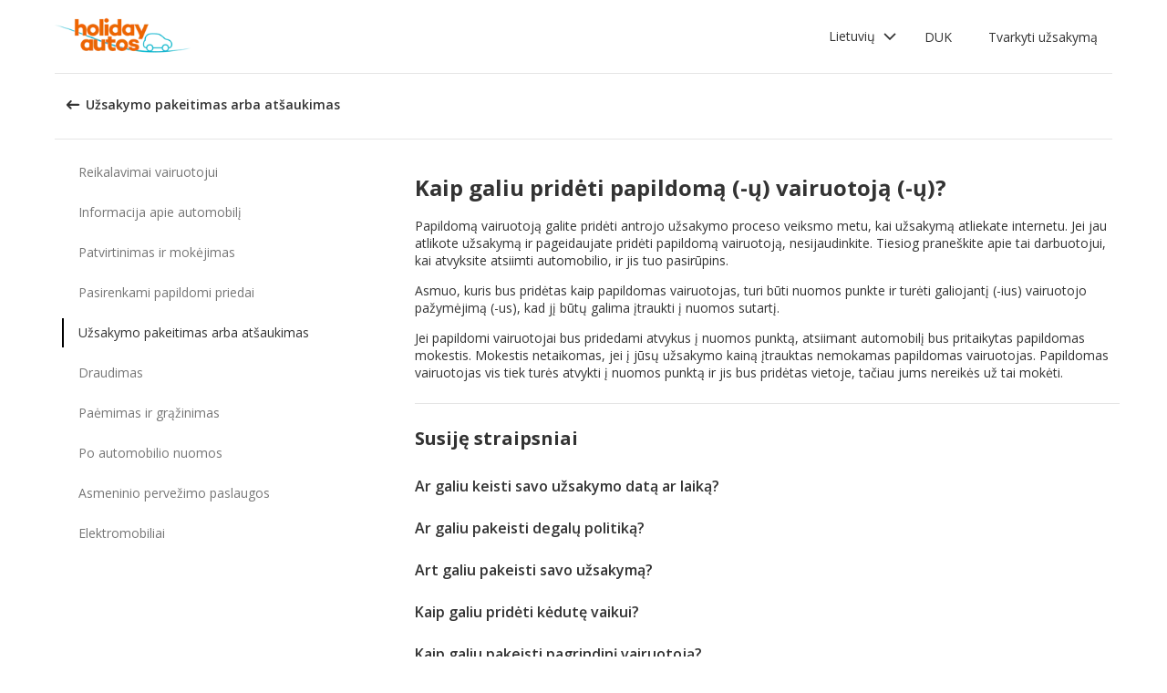

--- FILE ---
content_type: text/html; charset=utf-8
request_url: https://product-router.cartrawler.com/customer-portal/faqs/topics/CHANGE_OR_CANCEL_YOUR_BOOKING/questions/HOW_CAN_I_ADD_ADDITIONAL_DRIVER?language=sv-sv&portal=holidayautos&booking=null&lang=lt
body_size: 90808
content:
<!doctype html>
        <html lang="lt" data-reactroot=""><head><meta charSet="utf-8"/><meta name="viewport" content="width=device-width, initial-scale=1"/><title data-react-helmet="true">Customer Portal - Cartrawler</title><meta data-react-helmet="true" name="robots" content="noindex, nofollow"/><link data-react-helmet="true" rel="preconnect" href="https://fonts.googleapis.com"/><link data-react-helmet="true" rel="preconnect" href="https://fonts.gstatic.com" crossorigin="true"/><link data-react-helmet="true" href="https://fonts.googleapis.com/css2?family=Open+Sans:ital,wght@0,300;0,400;0,600;0,700;1,300;1,400;1,600&amp;display=swap" rel="stylesheet"/><script data-react-helmet="true">(function(w,d,s,l,i){w[l]=w[l]||[];w[l].push({'gtm.start':
new Date().getTime(),event:'gtm.js'});var f=d.getElementsByTagName(s)[0],
j=d.createElement(s),dl=l!='dataLayer'?'&l='+l:'';j.async=true;j.src=
'https://www.googletagmanager.com/gtm.js?id='+i+dl;f.parentNode.insertBefore(j,f);
})(window,document,'script','dataLayer','GTM-KQ3CDCD');
</script><div id="preloaded-environment"><style data-styled="true" data-styled-version="5.2.1">.SCjIT{height:auto;width:100%;padding:0px;margin:0px;border-radius:0px;background:#fff;box-shadow:none;position:relative;overflow:hidden;}/*!sc*/
@media screen and (min-width:481px) and (max-width:769px){}/*!sc*/
@media screen and (min-width:769px){}/*!sc*/
.dKeEiu{height:auto;width:auto;padding:0px;margin:0px;border-radius:4px;background:#fff;box-shadow:0px 1px 2px 0px rgba(0,0,0,0.2);position:relative;overflow:hidden;}/*!sc*/
@media screen and (min-width:481px) and (max-width:769px){}/*!sc*/
@media screen and (min-width:769px){}/*!sc*/
data-styled.g1[id="sc-bdfBwQ"]{content:"SCjIT,dKeEiu,"}/*!sc*/
.bcaJjD{overflow:unset;}/*!sc*/
data-styled.g3[id="sc-dlfnbm"]{content:"bcaJjD,"}/*!sc*/
.fwjcrw{height:80px;display:-webkit-box;display:-webkit-flex;display:-ms-flexbox;display:flex;-webkit-align-items:center;-webkit-box-align:center;-ms-flex-align:center;align-items:center;-webkit-flex-direction:row;-ms-flex-direction:row;flex-direction:row;-webkit-box-pack:justify;-webkit-justify-content:space-between;-ms-flex-pack:justify;justify-content:space-between;max-width:1160px;}/*!sc*/
@media screen and (min-width:1200px){.fwjcrw{width:100%;margin:0 auto;}}/*!sc*/
@media screen and (max-width:1199px){.fwjcrw{width:calc(100% - 40px);margin:0 20px;}}/*!sc*/
data-styled.g4[id="sc-hKgILt"]{content:"fwjcrw,"}/*!sc*/
.hmocIu{display:-webkit-box;display:-webkit-flex;display:-ms-flexbox;display:flex;-webkit-align-items:center;-webkit-box-align:center;-ms-flex-align:center;align-items:center;-webkit-flex-direction:row;-ms-flex-direction:row;flex-direction:row;-webkit-box-pack:justify;-webkit-justify-content:space-between;-ms-flex-pack:justify;justify-content:space-between;}/*!sc*/
data-styled.g5[id="sc-eCssSg"]{content:"hmocIu,"}/*!sc*/
.ckDfJz{-webkit-flex:1;-ms-flex:1;flex:1;display:-webkit-box;display:-webkit-flex;display:-ms-flexbox;display:flex;}/*!sc*/
data-styled.g6[id="sc-jSgupP"]{content:"ckDfJz,"}/*!sc*/
.eYXQmW{max-height:50px;max-width:auto;}/*!sc*/
data-styled.g7[id="sc-gKsewC"]{content:"eYXQmW,"}/*!sc*/
.cOWINi{display:-webkit-box;display:-webkit-flex;display:-ms-flexbox;display:flex;-webkit-align-items:center;-webkit-box-align:center;-ms-flex-align:center;align-items:center;-webkit-flex-direction:row;-ms-flex-direction:row;flex-direction:row;}/*!sc*/
data-styled.g8[id="sc-iBPRYJ"]{content:"cOWINi,"}/*!sc*/
.irPtrP{display:-webkit-box;display:-webkit-flex;display:-ms-flexbox;display:flex;-webkit-align-items:center;-webkit-box-align:center;-ms-flex-align:center;align-items:center;-webkit-flex-direction:row;-ms-flex-direction:row;flex-direction:row;}/*!sc*/
data-styled.g9[id="sc-fubCfw"]{content:"irPtrP,"}/*!sc*/
.gbgfMs{position:relative;}/*!sc*/
data-styled.g10[id="sc-pFZIQ"]{content:"gbgfMs,"}/*!sc*/
.yoKkD{height:80px;font-size:0.875rem;color:transparent;-webkit-text-decoration:none;text-decoration:none;padding:0 16px;display:-webkit-box;display:-webkit-flex;display:-ms-flexbox;display:flex;-webkit-align-items:center;-webkit-box-align:center;-ms-flex-align:center;align-items:center;-webkit-box-pack:center;-webkit-justify-content:center;-ms-flex-pack:center;justify-content:center;-webkit-flex-direction:row;-ms-flex-direction:row;flex-direction:row;box-sizing:border-box;}/*!sc*/
.yoKkD:before{height:0px;width:100%;background:#333333;content:'';position:absolute;left:0;bottom:0;}/*!sc*/
.yoKkD:after{content:attr(data-text);color:#333333;font-weight:400;position:absolute;}/*!sc*/
.yoKkD:hover:before{height:4px;}/*!sc*/
.yoKkD:hover:after{font-weight:600;}/*!sc*/
data-styled.g11[id="sc-jrAGrp"]{content:"yoKkD,"}/*!sc*/
.esMnxO{display:-webkit-box;display:-webkit-flex;display:-ms-flexbox;display:flex;}/*!sc*/
.cLNyCK{width:8px;display:-webkit-box;display:-webkit-flex;display:-ms-flexbox;display:flex;}/*!sc*/
data-styled.g12[id="sc-kEjbxe"]{content:"esMnxO,cLNyCK,"}/*!sc*/
.jfpodI{display:-webkit-box;display:-webkit-flex;display:-ms-flexbox;display:flex;-webkit-align-items:center;-webkit-box-align:center;-ms-flex-align:center;align-items:center;-webkit-box-pack:center;-webkit-justify-content:center;-ms-flex-pack:center;justify-content:center;}/*!sc*/
.jfpodI .fill{fill:#333333;}/*!sc*/
.jfpodI .fill,.jfpodI .shadow,.jfpodI .stroke,.jfpodI .darkMidtone,.jfpodI .lightMidtone,.jfpodI .foregroundElements{-webkit-transition:fill 250ms cubic-bezier(.85,.1,.36,.9);transition:fill 250ms cubic-bezier(.85,.1,.36,.9);}/*!sc*/
data-styled.g13[id="sc-iqHYGH"]{content:"jfpodI,"}/*!sc*/
.iYfeYv{fill:#333333;-webkit-transform:rotate(180deg) scale(1);-ms-transform:rotate(180deg) scale(1);transform:rotate(180deg) scale(1);-webkit-transition:fill 250ms cubic-bezier(.85,.1,.36,.9), height 250ms cubic-bezier(.85,.1,.36,.9), width 250ms cubic-bezier(.85,.1,.36,.9), -webkit-transform 250ms cubic-bezier(.85,.1,.36,.9);-webkit-transition:fill 250ms cubic-bezier(.85,.1,.36,.9), height 250ms cubic-bezier(.85,.1,.36,.9), width 250ms cubic-bezier(.85,.1,.36,.9), transform 250ms cubic-bezier(.85,.1,.36,.9);transition:fill 250ms cubic-bezier(.85,.1,.36,.9), height 250ms cubic-bezier(.85,.1,.36,.9), width 250ms cubic-bezier(.85,.1,.36,.9), transform 250ms cubic-bezier(.85,.1,.36,.9);}/*!sc*/
data-styled.g14[id="sc-crrsfI"]{content:"iYfeYv,"}/*!sc*/
.cMWBVC{display:-webkit-box;display:-webkit-flex;display:-ms-flexbox;display:flex;-webkit-flex:1;-ms-flex:1;flex:1;-webkit-align-items:center;-webkit-box-align:center;-ms-flex-align:center;align-items:center;-webkit-box-pack:start;-webkit-justify-content:flex-start;-ms-flex-pack:start;justify-content:flex-start;text-align:start;min-height:48px;line-height:48px;}/*!sc*/
.cMWBVC span{color:#333;font-size:0.875rem;white-space:pre-wrap;}/*!sc*/
.cMWBVC .sc-iqHYGH{min-height:48px;-webkit-align-self:center;-ms-flex-item-align:center;align-self:center;}/*!sc*/
data-styled.g15[id="sc-dQppl"]{content:"cMWBVC,"}/*!sc*/
.gNOhJW{cursor:pointer;width:100%;-webkit-text-decoration:none;text-decoration:none;-webkit-letter-spacing:0px;-moz-letter-spacing:0px;-ms-letter-spacing:0px;letter-spacing:0px;padding:0 16px;display:-webkit-box;display:-webkit-flex;display:-ms-flexbox;display:flex;-webkit-align-items:baseline;-webkit-box-align:baseline;-ms-flex-align:baseline;align-items:baseline;border:1px solid transparent;}/*!sc*/
.gNOhJW:hover{background:#f1f1f1;}/*!sc*/
.gNOhJW:focus{background:transparent;border:1px solid #333;}/*!sc*/
data-styled.g17[id="sc-kstrdz"]{content:"gNOhJW,"}/*!sc*/
.idaKsh{-webkit-align-items:center;-webkit-box-align:center;-ms-flex-align:center;align-items:center;display:-webkit-inline-box;display:-webkit-inline-flex;display:-ms-inline-flexbox;display:inline-flex;-webkit-box-pack:end;-webkit-justify-content:flex-end;-ms-flex-pack:end;justify-content:flex-end;opacity:0;position:absolute;visibility:hidden;-webkit-transition:opacity 150ms linear,visibility 0ms linear 150ms, padding 0ms linear 150ms;transition:opacity 150ms linear,visibility 0ms linear 150ms, padding 0ms linear 150ms;z-index:99999;padding-top:0;top:100%;}/*!sc*/
data-styled.g19[id="sc-fodVxV"]{content:"idaKsh,"}/*!sc*/
.bjNVbG{display:-webkit-inline-box;display:-webkit-inline-flex;display:-ms-inline-flexbox;display:inline-flex;-webkit-align-items:center;-webkit-box-align:center;-ms-flex-align:center;align-items:center;-webkit-box-pack:end;-webkit-justify-content:flex-end;-ms-flex-pack:end;justify-content:flex-end;}/*!sc*/
data-styled.g20[id="sc-fFubgz"]{content:"bjNVbG,"}/*!sc*/
.buxFaK{overflow:auto;overflow-x:hidden;max-height:464px;border-radius:4px;box-shadow:0 6px 10px 0 rgba(0,0,0,0.14),0 1px 18px 0 rgba(0,0,0,0.12), 0 3px 5px -1px rgba(0,0,0,0.2);}/*!sc*/
.buxFaK .sc-kstrdz{padding:0 16px !important;margin-bottom:4px !important;}/*!sc*/
.buxFaK .sc-kstrdz:first-child{margin-top:8px;}/*!sc*/
.buxFaK .sc-kstrdz:last-child{margin-bottom:8px;}/*!sc*/
data-styled.g21[id="sc-bkzZxe"]{content:"buxFaK,"}/*!sc*/
.XavQL{width:100%;display:-webkit-inline-box;display:-webkit-inline-flex;display:-ms-inline-flexbox;display:inline-flex;-webkit-align-items:center;-webkit-box-align:center;-ms-flex-align:center;align-items:center;-webkit-box-pack:end;-webkit-justify-content:flex-end;-ms-flex-pack:end;justify-content:flex-end;position:relative;}/*!sc*/
data-styled.g23[id="sc-dIUggk"]{content:"XavQL,"}/*!sc*/
.kpgcaZ{font-size:0.875rem;line-height:1.188rem;font-weight:400;color:#333;margin:0;-webkit-transition:font-size 250ms cubic-bezier(.85,.1,.36,.9);transition:font-size 250ms cubic-bezier(.85,.1,.36,.9);text-transform:none;}/*!sc*/
@media (min-width:481px){.kpgcaZ{font-size:0.875rem;line-height:1.188rem;font-weight:400;}}/*!sc*/
@media (min-width:769px){.kpgcaZ{font-size:0.875rem;line-height:1.188rem;font-weight:400;}}/*!sc*/
data-styled.g24[id="sc-hHftDr"]{content:"kpgcaZ,"}/*!sc*/
.kPWTyS{height:2.5rem;width:auto;color:#333333;background:#fff;padding:0 0.75rem;border:2px solid transparent;border-radius:0.25rem;box-shadow:none;font-family:inherit;font-size:0.875rem;-webkit-text-decoration:none;text-decoration:none;display:-webkit-inline-box;display:-webkit-inline-flex;display:-ms-inline-flexbox;display:inline-flex;-webkit-align-items:center;-webkit-box-align:center;-ms-flex-align:center;align-items:center;-webkit-box-pack:center;-webkit-justify-content:center;-ms-flex-pack:center;justify-content:center;text-align:left;position:relative;cursor:pointer;outline:0;}/*!sc*/
.kPWTyS:hover{color:#333333;background:transparent;}/*!sc*/
.kPWTyS:disabled{color:#9E9E9E;background:#E5E5E5;border:2px solid transparent;cursor:not-allowed;}/*!sc*/
.kPWTyS:focus{background:transparent;outline:transparent;outline-offset:2px;border:2px solid transparent;}/*!sc*/
.kPWTyS:focus:before{border-radius:calc(0.25rem + 0.15rem);height:calc(100% + 8px);width:calc(100% + 8px);content:'';position:absolute;top:-4px;left:-4px;z-index:2;}/*!sc*/
.kPWTyS:focus:active{color:#333333;background:transparent;border:transparent;outline:0px solid transparent;outline-offset:0;}/*!sc*/
.kPWTyS:-moz-focusring{outline:none;}/*!sc*/
.kPWTyS:focus:not(:focus-visible){border-color:transparent;outline:transparent;}/*!sc*/
data-styled.g25[id="sc-dmlrTW"]{content:"kPWTyS,"}/*!sc*/
.kqjmoE{-webkit-box-pack:center;-webkit-justify-content:center;-ms-flex-pack:center;justify-content:center;text-align:left;-webkit-flex:1;-ms-flex:1;flex:1;display:-webkit-box;display:-webkit-flex;display:-ms-flexbox;display:flex;-webkit-align-items:center;-webkit-box-align:center;-ms-flex-align:center;align-items:center;}/*!sc*/
data-styled.g26[id="sc-kfzAmx"]{content:"kqjmoE,"}/*!sc*/
.QJBAU{margin:0 0.5rem 0 0;}/*!sc*/
.QJBAU svg{-webkit-transition:-webkit-transform 100ms linear;-webkit-transition:transform 100ms linear;transition:transform 100ms linear;}/*!sc*/
data-styled.g27[id="sc-fKFyDc"]{content:"QJBAU,"}/*!sc*/
.kXvUEN{margin:0 0 0 0.5rem;}/*!sc*/
data-styled.g28[id="sc-bBXqnf"]{content:"kXvUEN,"}/*!sc*/
.iqbrwR .sc-bdfBwQ{display:-webkit-box;display:-webkit-flex;display:-ms-flexbox;display:flex;-webkit-flex-direction:column;-ms-flex-direction:column;flex-direction:column;}/*!sc*/
data-styled.g31[id="sc-lmoMRL"]{content:"iqbrwR,"}/*!sc*/
.cQSaWH{display:-webkit-box;display:-webkit-flex;display:-ms-flexbox;display:flex;-webkit-flex-direction:column;-ms-flex-direction:column;flex-direction:column;-webkit-align-items:center;-webkit-box-align:center;-ms-flex-align:center;align-items:center;}/*!sc*/
data-styled.g55[id="sc-hTZhsR"]{content:"cQSaWH,"}/*!sc*/
.eZqcrI{display:inline-block;position:relative;width:80px;height:80px;}/*!sc*/
.eZqcrI div{box-sizing:border-box;display:block;position:absolute;width:64px;height:64px;margin:0.5rem;border:8px solid #000;border-radius:50%;-webkit-animation:lds-ring 1.2s cubic-bezier(0.5,0,0.5,1) infinite;animation:lds-ring 1.2s cubic-bezier(0.5,0,0.5,1) infinite;border-color:#000 transparent transparent transparent;}/*!sc*/
.eZqcrI div:nth-child(1){-webkit-animation-delay:-0.45s;animation-delay:-0.45s;}/*!sc*/
.eZqcrI div:nth-child(2){-webkit-animation-delay:-0.3s;animation-delay:-0.3s;}/*!sc*/
.eZqcrI div:nth-child(3){-webkit-animation-delay:-0.15s;animation-delay:-0.15s;}/*!sc*/
@-webkit-keyframes lds-ring{0%{-webkit-transform:rotate(0deg);-ms-transform:rotate(0deg);transform:rotate(0deg);}100%{-webkit-transform:rotate(360deg);-ms-transform:rotate(360deg);transform:rotate(360deg);}}/*!sc*/
@keyframes lds-ring{0%{-webkit-transform:rotate(0deg);-ms-transform:rotate(0deg);transform:rotate(0deg);}100%{-webkit-transform:rotate(360deg);-ms-transform:rotate(360deg);transform:rotate(360deg);}}/*!sc*/
data-styled.g56[id="sc-jgHCyG"]{content:"eZqcrI,"}/*!sc*/
html{-webkit-scroll-behavior:smooth;-moz-scroll-behavior:smooth;-ms-scroll-behavior:smooth;scroll-behavior:smooth;}/*!sc*/
body{font-family:'Open Sans',Helvetica,Sans-Serif;}/*!sc*/
data-styled.g489[id="sc-global-cUCQbr1"]{content:"sc-global-cUCQbr1,"}/*!sc*/
</style></div><link data-chunk="customerPortal" rel="stylesheet" href="https://customer.cartrawler.com/assets/customerPortal.67e4008007bb1f750106.css"/><link data-chunk="customerPortal" rel="preload" as="style" href="https://customer.cartrawler.com/assets/customerPortal.67e4008007bb1f750106.css"/><link data-chunk="customerPortal" rel="preload" as="script" href="https://customer.cartrawler.com/assets/customerPortal.f05ff6bc.js"/><script id="preloaded-state">window.__PRELOADED_STATE__ = {"publicPath":"https://customer.cartrawler.com/assets/","basepath":"/customer-portal","lang":"lt","productSettings":{"cancellation":{"reasons":[0,27,39,84,82,46,19,4,81,83,3,23,13,87]},"enableGooglePay":true,"enableSnowplowTracking":true,"enableLoyaltyEarn":true,"enableLoyaltyRedeem":true,"enableMyAccount":true,"enableMyBookings":true,"whatsApp":{"languages":["ar","bg","ca","cs","da","ch","de","el","en","en-us","esar","es","mx","et","fi","fr","he","hr","hu","id","is","it","ja","ko","lt","lv","ms","nl","no","pl","br","pt","ro","ru","sr","sv","th","tr","uk","vi","zh","zhhk","zhtw"],"enabledForUnbrandedPartners":true,"unbrandedPartnersURL":"https://api.whatsapp.com/send?phone=447700185716"},"faqs":{"icons":{"DRIVER_REQUIREMENTS":"driving-license","VEHICLE_INFORMATION":"car","OPTIONAL_EXTRAS":"bluetooth","CHANGE_OR_CANCEL_YOUR_BOOKING":"calendar","INSURANCE_COVERAGE":"shield","PICKUP_AND_DROPOFF":"car-key","AFTER_YOUR_CAR_HIRE":"timer","CONFIRMATION_AND_PAYMENT":"credit-cards","PRIVATE_TRANSFER":"passenger","ELECTRIC_VEHICLES":"electric-vehicle"},"topics":{"DRIVER_REQUIREMENTS":["CAN_I_HIRE_CAR_IF_UNDER_25_OR_OVER_70","CAN_I_HIRE_CAR_WITH_PROVISIONAL_DRIVING_LICENCE","CAN_I_PRESENT_COPY_OF_DRIVING_LICENCE","DO_I_NEED_INTERNATIONAL_DRIVING_LICENCE","WHAT_I_NEED_TO_PICK_UP_CAR","WHY_ENTER_FLIGHT_DETAILS","WILL_BREXIT_AFFECT_BOOKINGS"],"VEHICLE_INFORMATION":["ARE_THERE_ADDITIONAL_CHARGES_FOR_MILEAGE","ARE_THERE_ANY_CROSS-BORDER_CHARGES","CAN_I_CHANGE_FUEL_POLICY","CAN_I_REQUEST_AUTOMATIC_CAR","DO_YOU_OFFER_ADAPTED_VEHICLES","HOW_TO_FIND_OUT_ABOUT_LUGGAGE_CAPACITY","WILL_I_GET_EXACT_CAR_MODEL_DISPLAYED"],"CONFIRMATION_AND_PAYMENT":["CAN_I_PLACE_MORE_THAN_ONE_BOOKING","HOW_DO_I_GET_VAT_INVOICE","HOW_MUCH_WILL_I_PAY_FOR_FUEL","I_HAVENT_RECEIVED_BOOKING_CONFIRMATION","WHAT_IS_SCA","WHEN_WILL_I_PAY_FOR_RENTAL","WHICH_COSTS_INCLUDED_IN_RENTAL_PRICE","WHY_IS_ET_APPEARING_ON_BANK_STATEMENT","KLARNA_FAQS"],"OPTIONAL_EXTRAS":["HOW_CAN_I_ADD_ADDITIONAL_DRIVER","HOW_CAN_I_ADD_CHILD_SEAT","WHEN_WILL_I_BE_CHARGED_FOR_OPTIONAL_EXTRAS","WHICH_OPTIONAL_EXTRAS_ARE_AVAILABLE","PREMIUMCS_PREM_CUST_SUPPORT_FAQS"],"CHANGE_OR_CANCEL_YOUR_BOOKING":["CAN_I_CHANGE_DATES_TIMES_OF_BOOKING","CAN_I_CHANGE_FUEL_POLICY","CAN_I_EDIT_MY_BOOKING","HOW_CAN_I_ADD_ADDITIONAL_DRIVER","HOW_CAN_I_ADD_CHILD_SEAT","HOW_CAN_I_CHANGE_MAIN_DRIVER","HOW_CAN_I_CHANGE_PICK-UP_DROP-OFF_LOCATION","HOW_DO_I_CANCEL_MY_BOOKING","CANCELLATION_AND_NO-SHOW_POLICY"],"INSURANCE_COVERAGE":["WHAT_IS_MY_EXCESS","WHAT_INSURANCE_IS_INCLUDED_WITH_MY_CAR_RENTAL","HOW_DOES_EXCESS_REIMBURSEMENT_POLICY_WORK","WHAT_IF_RENTAL_COMPANY_TRIES_TO_SELL_THEIR_PRODUCTS","WHAT_IF_RENTAL_COMPANY_SAY_EXCESS_REIMBURSEMENT_POLICY_WILL_NOT_WORK","INSURANCE_FAQS_FOR_AXA_PREMIUM","HOW_CAN_I_MAKE_A_COMPLAINT_ABOUT_AXA_INSURANCE","INSURANCE_FAQS_FOR_US_AND_MX_RESIDENTS"],"PICKUP_AND_DROPOFF":["ARE_THERE_ANY_ONE-WAY_FEES","ARE_THERE_EXTRA_CHARGES_FOR_LATE_PICK-UP_DROP-OFF","CAN_I_GET_A_DISCOUNT_FOR_RETURNING_CAR_EARLIER","CAR_DAMAGED_BEFORE_PICK-UP_WHAT_SHOULD_I_DO","HOW_MUCH_WILL_I_PAY_FOR_FUEL","WHAT_I_NEED_TO_PICK_UP_CAR","I_AM_AT_RENTAL_DESK_ISSUE","HOW_CAN_I_EXTEND_CAR_HIRE","WHAT_TO_DO_ONGOING_CAR_HIRE_ISSUE"],"AFTER_YOUR_CAR_HIRE":["NO_RENTAL_INVOICE_FROM_AGENT","OVERCHARGED_FOR_FUEL_BY_RENTAL_AGENT","I_THINK_I_HAVE_BEEN_OVERCHARGED","HOW_CAN_I_MAKE_COMPLAINT","HOW_CAN_I_REQUEST_DOCUMENTATION"],"PRIVATE_TRANSFER":["CANCELLATION_POLICY","HOW_DO_I_CHANGE_MY_BOOKING","RETURN_BOOKING","FLIGHT_NUMBER_POLICY","HOW_CAN_I_MAKE_A_COMPLAINT","WHY_IS_ET_APPEARING_ON_BANK_STATEMENT"],"ELECTRIC_VEHICLES":["HOW_DO_I_DRIVE_AN_EV","HOW_DO_I_CHARGE_MY_EV","ARE_CHARGING_CABLES_INCLUDED_WITH_MY_EV","HOW_DO_I_CONNECT_DISCONNECT_MY_CHARGING_CABLE","WHERE_CAN_I_CHARGE_MY_EV","HOW_LONG_DOES_IT_TAKE_TO_CHARGE_MY_EV","HOW_MUCH_CHARGE_SHOULD_I_RETURN_MY_EV_WITH"]},"questions":{"ARE_THERE_ADDITIONAL_CHARGES_FOR_MILEAGE":{"answer":[{"koiosKey":"DOUBLE_CHECK_YOUR_MILEAGE_ALLOWANCE"},{"koiosKey":"REFER_TO_MILEAGE_POLICY_ON_BOOKING"}]},"ARE_THERE_ANY_CROSS-BORDER_CHARGES":{"answer":[{"koiosKey":"CROSS-BORDER_POLICY"},{"koiosKey":"MORE_DETAILS_ON_CROSS-BORDER_POLICY"}]},"ARE_THERE_ANY_ONE-WAY_FEES":{"answer":[{"koiosKey":"ONE-WAY_FEE_INCLUDED_IN_PRICE"},{"koiosKey":"ONE-WAY_FEE_NOT_INCLUDED_IN_PREPAYMENT"}]},"ARE_THERE_EXTRA_CHARGES_FOR_LATE_PICK-UP_DROP-OFF":{"answer":[{"koiosKey":"OUT_OF_HOURS_FEE_APPLIES"}]},"CAN_I_CHANGE_DATES_TIMES_OF_BOOKING":{"hideWhenThirdPartyBookingPortal":true,"trendingPosition":3,"answer":[{"koiosKey":"AMEND_DATES_OR_LOCATION"},{"koiosKey":"PRICES_ARE_LIVE"}]},"CAN_I_CHANGE_FUEL_POLICY":{"hideWhenThirdPartyBookingPortal":true,"answer":[{"koiosKey":"CHANGE_FUEL_POLICY_01"},{"koiosKey":"CHANGE_FUEL_POLICY_02"}]},"CAN_I_EDIT_MY_BOOKING":{"hideWhenThirdPartyBookingPortal":true,"trendingPosition":1,"answer":[{"koiosKey":"CHANGE_YOUR_BOOKING_THROUGH_MANAGE_BOOKING"},{"koiosKey":"CHANGES_BASED_ON_AVAILABILITY"},{"koiosKey":"NO_ADMIN_FEES_APPLIED_TO_CHANGES"}]},"CAN_I_GET_A_DISCOUNT_FOR_RETURNING_CAR_EARLIER":{"answer":[{"koiosKey":"NO_REFUNDS_ON_UNUSED_DAYS"}]},"CAN_I_HIRE_CAR_IF_UNDER_25_OR_OVER_70":{"trendingPosition":9,"answer":[{"koiosKey":"YES_ABSOLUTELY"},{"koiosKey":"AGE_LIMITS_DEPEND_ON_SUPPLIER_AND_COUNTRY"}]},"CAN_I_HIRE_CAR_WITH_PROVISIONAL_DRIVING_LICENCE":{"answer":[{"koiosKey":"CAR_HIRE_AGENTS_DONT_ACCEPT_PROVISIONAL_LICENCES"},{"koiosKey":"YOU_MUST_HOLD_FULL_DRIVING_LICENCE"}]},"CAN_I_PLACE_MORE_THAN_ONE_BOOKING":{"answer":[{"koiosKey":"UNABLE_TO_BOOK_TWO_CARS_DURING_BOOKING_PROCESS"},{"koiosKey":"EACH_BOOKING_WITH_DIFFERENT_DRIVER_NAME"}]},"CAN_I_PRESENT_COPY_OF_DRIVING_LICENCE":{"hideWhenThirdPartyBookingPortal":true,"answer":[{"koiosKey":"COPY_OF_LICENCE_NOT_ACCEPTED"},{"koiosKey":"IF_LICENCE_LOST"},{"koiosKey":"IF_URGENT_CONTACT_US_"}]},"CAN_I_REQUEST_AUTOMATIC_CAR":{"answer":[{"koiosKey":"USE_OUR_SEARCH_FILTERS_TO_DISPLAY_AUTOMATIC_ONLY"},{"koiosKey":"OUTSIDE_US_CANADA_AUTOMATIC_CARS_LIMITED"}]},"CANCELLATION_AND_NO-SHOW_POLICY":{"hideWhenThirdPartyBookingPortal":true,"trendingPosition":5,"answer":[{"koiosKey":"CANCELLATION_POLICY"},{"koiosKey":"CANCELLATION_POLICY_01"},{"koiosKey":"CANCELLATION_POLICY_02"},{"koiosKey":"CANCELLATION_POLICY_PREPAID"},{"koiosKey":"CANCELLATION_POLICY_PREPAID_01"},{"koiosKey":"CANCELLATION_POLICY_PREPAID_02"},{"koiosKey":"APPLIES_TO_ALL_BOOKINGS"},{"koiosKey":"CANCEL_WHEN_ADMIN_CHARGE_APPLIES"},{"koiosKey":"CANCELLATION_POLICY_APPLIES"},{"koiosKey":"CANCELLATIONS_MADE_ON_MANAGE_BOOKING"},{"koiosKey":"AMENDING_NOT_POSSIBLE"},{"koiosKey":"CANCELLATION_POLICY_INSURANCE_PRODUCT"},{"koiosKey":"CANCELLATION_POLICY_INSURANCE_PRODUCT_01"},{"koiosKey":"NO-SHOW_POLICY"},{"koiosKey":"NO-SHOW_POLICY_01"},{"koiosKey":"NO-SHOW_POLICY_02"}]},"CAR_DAMAGED_BEFORE_PICK-UP_WHAT_SHOULD_I_DO":{"hideWhenThirdPartyBookingPortal":true,"answer":[{"koiosKey":"CHECK_CAR_FOR_DAMAGE_BEFORE_LEAVING"},{"koiosKey":"ALTERNATIVE_CAR"},{"koiosKey":"CONTACT_US_ONLINE_CHAT"}]},"CANCELLATION_POLICY":{"answer":[{"koiosKey":"CANCEL_AT_LEAST_24_HOURS_BEFORE_PICKUP"},{"koiosKey":"CANCEL_LESS_THAN_24_HOURS_BEFORE_PICKUP"},{"koiosKey":"BOOKING_MADE_24_HOURS_BEFORE_PICKUP"},{"koiosKey":"CHANGING_OR_REMOVING_ADDONS"},{"koiosKey":"CANCELLATIONS_ONLY_AVAILABLE_IN_MANAGE_BOOKING"}]},"DO_I_NEED_INTERNATIONAL_DRIVING_LICENCE":{"answer":[{"koiosKey":"CHECK_LICENCE_REQUIREMENTS_ON_BOOKING"},{"koiosKey":"IF_LICENCE_NOT_IN_LATIN_ALPHABET"},{"koiosKey":"INTERNATIONAL_DRIVING_LICENCE_AND_DOMESTIC_LICENCE"}]},"DO_YOU_OFFER_ADAPTED_VEHICLES":{"answer":[{"koiosKey":"ADAPTED_VEHICLE_CONTACT_SUPPLIER_DIRECTLY"},{"koiosKey":"SUPPLIER_DETAILS_ON_BOOKING_VOUCHER"}]},"HOW_CAN_I_ADD_ADDITIONAL_DRIVER":{"hideWhenThirdPartyBookingPortal":true,"answer":[{"koiosKey":"ADD_ADDITIONAL_DRIVER"},{"koiosKey":"ADDITIONAL_DRIVER_PRESENT_AT_RENTAL_DESK"},{"koiosKey":"EXTRA_COST_IF_ADDITIONAL_DRIVERS_ADDED_AT_RENTAL_DESK"}]},"FLIGHT_NUMBER_POLICY":{"answer":[{"koiosKey":"FLIGHT_NUMBER_USED_BY_TRANSPORT_PROVIDER"},{"koiosKey":"IF_LOCAL_PROVIDER_CANNOT_ACCOMMODATE_FLIGHT_DELAY_CHANGE_CANCEL_BOOKING"},{"koiosKey":"FLIGHT_CANCELLATION_CONTACT_LOCAL_PROVIDER_FOR_NEW_PICKUP_TIME"},{"koiosKey":"CARTRAWLER_IS_NOT_RESPONSIBLE_FOR_ADDITIONAL_COSTS"}]},"HOW_CAN_I_ADD_CHILD_SEAT":{"hideWhenThirdPartyBookingPortal":true,"answer":[{"koiosKey":"REQUEST_CHILD_SEAT_AS_OPTIONAL_EXTRA"},{"koiosKey":"AIRLINES_ALLOW_BRINGING_CHILD_SEATS_FOR_FREE"}]},"HOW_CAN_I_CHANGE_MAIN_DRIVER":{"hideWhenThirdPartyBookingPortal":true,"answer":[{"koiosKey":"CHANGE_MAIN_DRIVER"},{"koiosKey":"CHANGE_MAIN_DRIVER_CONTACT_DIRECTLY"},{"koiosKey":"CHANGE_MAIN_DRIVER_REBOOK_EXISTING_BOOKING"}]},"HOW_CAN_I_CHANGE_PICK-UP_DROP-OFF_LOCATION":{"hideWhenThirdPartyBookingPortal":true,"answer":[{"koiosKey":"CHANGE_PICK-UP_DROP_OFF_LOCATION"},{"koiosKey":"CHANGE_PICK-UP_DROP_OFF_LOCATION_PRICE_MAY_CHANGE"},{"koiosKey":"PRICES_ARE_LIVE"}]},"HOW_DO_I_CANCEL_MY_BOOKING":{"hideWhenThirdPartyBookingPortal":true,"trendingPosition":2,"answer":[{"koiosKey":"CANCEL_YOUR_BOOKING"},{"koiosKey":"CANCEL_YOUR_BOOKING_FEE_MAY_APPLY"},{"koiosKey":"INSURANCE_CANCELS_AUTOMATICALLY"}]},"HOW_DO_I_CHANGE_MY_BOOKING":{"answer":[{"koiosKey":"IT_IS_NOT_POSSIBLE_TO_CHANGE_YOUR_BOOKING"},{"koiosKey":"THE_TRANSPORT_PROVIDER_MAY_ACCOMMODATE_A_CHANGE_REQUEST"}]},"HOW_DO_I_GET_VAT_INVOICE":{"answer":[{"koiosKey":"CHECK_VAT_INVOICE_WITH_CAR_COMPANY"}]},"HOW_MUCH_WILL_I_PAY_FOR_FUEL":{"answer":[{"koiosKey":"FUEL_MOST_COMMON_FUEL_POLICIES"},{"koiosKey":"FUEL_FULL_TO_FULL"},{"koiosKey":"FUEL_FULL_TO_FULL_DESCRIPTION"},{"koiosKey":"FUEL_SAME_TO_SAME"},{"koiosKey":"FUEL_SAME_TO_SAME_DESCRIPTION"},{"koiosKey":"FUEL_PRE-PURCHASE_PARTIAL_REFUND"},{"koiosKey":"FUEL_PRE-PURCHASE_PARTIAL_REFUND_DESCRIPTION"},{"koiosKey":"FUEL_PREPAID_FUEL"},{"koiosKey":"FUEL_PREPAID_FUEL_DESCRIPTION"}]},"HOW_CAN_I_MAKE_A_COMPLAINT":{"answer":[{"koiosKey":"UNSATISFIED_WITH_TRANSFER_CONTACT_VIA_CUSTOMER_PORTAL"},{"koiosKey":"CUSTOMER_GET_ACKNOWLEDGEMENT_WITHIN_7_DAYS_RESOLUTION_20_DAYS"}]},"HOW_TO_FIND_OUT_ABOUT_LUGGAGE_CAPACITY":{"answer":[{"koiosKey":"VEHICLE_DESCRIPTION_INCLUDES_LUGGAGE_CAPACITY"}]},"I_HAVENT_RECEIVED_BOOKING_CONFIRMATION":{"trendingPosition":6,"answer":[{"koiosKey":"BOOKINGS_CONFIRMED_WITHIN_48_HOURS"},{"koiosKey":"VIEW_YOUR_BOOKING_ONLINE"},{"koiosKey":"IF_BOOKING_NOT_CONFIRMED"}]},"NO_RENTAL_INVOICE_FROM_AGENT":{"hideWhenThirdPartyBookingPortal":true,"answer":[{"koiosKey":"INVOICE_PROVIDED_BY_RENTAL_COMPANY"},{"koiosKey":"INVOICE_CONTACT_RENTAL_COMPANY"},{"koiosKey":"ISSUES_OBTAINING_FINAL_INVOICE"}]},"OVERCHARGED_FOR_FUEL_BY_RENTAL_AGENT":{"hideWhenThirdPartyBookingPortal":true,"answer":[{"koiosKey":"TRY_SORT_WITH_SUPPLIER_DIRECTLY"},{"koiosKey":"FOR_HELP_CONTACT_US"}]},"WHAT_I_NEED_TO_PICK_UP_CAR":{"trendingPosition":4,"answer":[{"koiosKey":"NEED_AT_RENTAL_DESK"},{"koiosKey":"NEED_CREDIT_CARD"},{"koiosKey":"NEED_DRIVING_LICENCE"},{"koiosKey":"NEED_PHOTO_ID"},{"koiosKey":"NEED_BOOKING_VOUCHER"},{"koiosKey":"NEED_OTHER_DOCS"},{"koiosKey":"ALL_DOCS_IN_DRIVERS_NAME"}]},"WHAT_IS_MY_EXCESS":{"hideWhenThirdPartyBookingPortal":true,"answer":[{"koiosKey":"EXCESS_IS_AMOUNT_YOU_ARE_LIABLE_TO_PAY"},{"koiosKey":"EXCESS_AMOUNT_YOU_ARE_LIABLE_FOR"},{"koiosKey":"HOLD_FOR_EXCESS_ON_CREDIT_CARD"},{"koiosKey":"IN_THE_EVENT_YOUR_CAR_IS_DAMAGED"},{"koiosKey":"HOW_DO_I_FIND_MY_EXCESS_AMOUNT","asHeading":true},{"koiosKey":"TO_CHECK_THE_EXCESS"},{"koiosKey":"EXCESS_IN_RENTAL_CONDITIONS"}]},"WHAT_INSURANCE_IS_INCLUDED_WITH_MY_CAR_RENTAL":{"hideWhenThirdPartyBookingPortal":true,"answer":[{"koiosKey":"WHAT_IS_COVERED","asHeading":true},{"koiosKey":"EUROPEAN_CAR_RENTAL_INCLUDED_COVER_"},{"koiosKey":"THIRD_PARTY_LIABILITY"},{"koiosKey":"COLLISION_DAMAGE_WAIVER"},{"koiosKey":"COVER_AGAINST_THEFT"},{"koiosKey":"WHATS_NOT_COVERED","asHeading":true},{"koiosKey":"RENTAL_COMPANY_WILL_TAKE_A_SECURITY_DEPOSIT"},{"koiosKey":"HOW_CAN_I_COVER_MYSELF_AGAINST_THIS_RISK","asHeading":true},{"koiosKey":"YOU_CAN_PURCHASE_AN_EXCESS_REIMBURSEMENT_INSURANCE"},{"koiosKey":"PLEASE_NOTE_SUBJECT_TO_T_CS"}]},"HOW_DOES_EXCESS_REIMBURSEMENT_POLICY_WORK":{"hideWhenThirdPartyBookingPortal":true,"answer":[{"koiosKey":"TO_EXPLAIN_WHAT_EXCESS_COVER_IS"},{"koiosKey":"EXCESS_AMOUNT_DETERMINED_BY_RENTAL_COMPANY"},{"koiosKey":"PLEASE_NOTE_SUBJECT_TO_T_CS"}]},"WHAT_IF_RENTAL_COMPANY_TRIES_TO_SELL_THEIR_PRODUCTS":{"hideWhenThirdPartyBookingPortal":true,"answer":[{"koiosKey":"RENTAL_COMPANY_MAY_OFFER_ADDITIONAL_INSURANCE"},{"koiosKey":"IF_THEY_DO_REMEMBER"},{"koiosKey":"EXCESS_REIMBURSEMENT_POLICY_WILL_COVER_YOU_FOR"},{"koiosKey":"AN_EXCESS_REFUND"},{"koiosKey":"POLICY_ADDITIONAL_BENEFITS"},{"koiosKey":"POLICY_ADDITIONAL_BENEFITS_01"},{"koiosKey":"POLICY_ADDITIONAL_BENEFITS_02"},{"koiosKey":"POLICY_ADDITIONAL_BENEFITS_03"},{"koiosKey":"POLICY_ADDITIONAL_BENEFITS_04"},{"koiosKey":"NO_NEED_TO_PURCHASE_ADDITIONAL_INSURANCE"},{"koiosKey":"INSURANCE_COVER_SUBJECT_TO_T_CS"}]},"RETURN_BOOKING":{"answer":[{"koiosKey":"FIRST_LEG_OF_2_LEG_JOURNEY_HAS_PASSED_YOU_CANNOT_CANCEL"},{"koiosKey":"2_LEG_JOURNEY_ONLY_CANCELLED_MORE_THAN_24_HOURS"}]},"WHAT_IF_RENTAL_COMPANY_SAY_EXCESS_REIMBURSEMENT_POLICY_WILL_NOT_WORK":{"hideWhenThirdPartyBookingPortal":true,"answer":[{"koiosKey":"THIS_IS_INCORRECT_YOUR_POLICY_WILL_WORK"},{"koiosKey":"INSURANCE_COVER_SUBJECT_TO_T_CS"}]},"INSURANCE_FAQS_FOR_AXA_PREMIUM":{"hideWhenThirdPartyBookingPortal":true,"answer":[{"koiosKey":"AXA_WHAT_IF_RENTAL_COMPANY_SAYS_AXA_PREMIUM_INSURANCE_POLICY_WILL_NOT_WORK","asHeading":true},{"koiosKey":"AXA_THIS_IS_INCORRECT_YOUR_AXA_POLICY_WILL_WORK"},{"koiosKey":"INSURANCE_COVER_SUBJECT_TO_T_CS"},{"koiosKey":"AXA_WHAT_IS_THE_DIFFERENCE_BETWEEN_AXA_PREMIUM_PRODUCT_AND_RENTAL_COMPANYS_POLICY","asHeading":true},{"koiosKey":"AXA_LIABLE_TO_PAY_EXCESS_IF_RENTAL_CAR_DAMAGED_OR_STOLEN"},{"koiosKey":"AXA_PREMIUM_INSURANCE_WILL_REFUND_YOU"},{"koiosKey":"AXA_ADDITIONAL_BENEFITS_01"},{"koiosKey":"AXA_ADDITIONAL_BENEFITS_02"},{"koiosKey":"AXA_ADDITIONAL_BENEFITS_03"},{"koiosKey":"AXA_ADDITIONAL_BENEFITS_04"},{"koiosKey":"INSURANCE_COVER_SUBJECT_TO_T_CS"},{"koiosKey":"AXA_CAR_RENTAL_INSURANCE_WILL_VARY"},{"koiosKey":"AXA_EXCESS_REDUCTION_POLICY","asHeading":true},{"koiosKey":"AXA_EXCESS_REDUCTION_WHAT_IT_MEANS"},{"koiosKey":"AXA_ZERO_EXCESS","asHeading":true},{"koiosKey":"AXA_ZERO_EXCESS_WHAT_IT_MEANS"},{"koiosKey":"PLEASE_NOTE_SUBJECT_TO_T_CS"},{"koiosKey":"AXA_WHAT_DOES_MY_EXCESS_REIMBURSEMENT_POLICY_COVER","asHeading":true},{"koiosKey":"AXA_BENEFIT_01_TITLE","asHeading":true},{"koiosKey":"AXA_BENEFIT_01_DESC"},{"koiosKey":"AXA_BENEFIT_02_TITLE","asHeading":true},{"koiosKey":"AXA_BENEFIT_02_DESC"},{"koiosKey":"AXA_BENEFIT_03_TITLE","asHeading":true},{"koiosKey":"AXA_BENEFIT_03_DESC"},{"koiosKey":"AXA_BENEFIT_04_TITLE","asHeading":true},{"koiosKey":"AXA_BENEFIT_04_DESC"},{"koiosKey":"AXA_BENEFIT_05_TITLE","asHeading":true},{"koiosKey":"AXA_BENEFIT_05_DESC"},{"koiosKey":"AXA_BENEFIT_06_TITLE","asHeading":true},{"koiosKey":"AXA_BENEFIT_06_DESC"},{"koiosKey":"AXA_BENEFIT_07_TITLE","asHeading":true},{"koiosKey":"AXA_BENEFIT_07_DESC"},{"koiosKey":"AXA_BENEFIT_08_TITLE","asHeading":true},{"koiosKey":"AXA_BENEFIT_08_DESC"},{"koiosKey":"AXA_BENEFIT_09_TITLE","asHeading":true},{"koiosKey":"AXA_BENEFIT_09_DESC"},{"koiosKey":"AXA_BENEFIT_10_TITLE","asHeading":true},{"koiosKey":"AXA_BENEFIT_10_DESC"},{"koiosKey":"AXA_BENEFIT_11_TITLE","asHeading":true},{"koiosKey":"AXA_BENEFIT_11_DESC"},{"koiosKey":"AXA_BENEFIT_12_TITLE","asHeading":true},{"koiosKey":"AXA_BENEFIT_12_DESC"},{"koiosKey":"AXA_BENEFIT_13_TITLE","asHeading":true},{"koiosKey":"AXA_BENEFIT_13_DESC"}]},"HOW_CAN_I_MAKE_A_COMPLAINT_ABOUT_AXA_INSURANCE":{"answer":[{"koiosKey":"COMMITTED_TO_EXCEPTIONAL_SERVICE_INTRO"},{"koiosKey":"IF_YOU_HAVE_A_COMPLAINT_INSURANCE"},{"koiosKey":"NO_EXISTING_INSURANCE_CLAIM_EMAIL_CT"},{"koiosKey":"EXISTING_INSURANCE_CLAIM_EMAIL_AXA"},{"koiosKey":"COMPLAINT_SUBJECT_HEADING"},{"koiosKey":"MORE_INFO_REFER_TO_POLICY_TERMS"}]},"INSURANCE_FAQS_FOR_US_AND_MX_RESIDENTS":{"hideWhenThirdPartyBookingPortal":true,"answer":[{"koiosKey":"US_COVER_DO_I_REQUIRE_PROOF_OF_INSURANCE_TO_PICKUP_MY_VEHICLE","asHeading":true},{"koiosKey":"US_COVER_PROOF_FROM_THIRD_PARTY_INSURANCE_PROVIDER"},{"koiosKey":"US_COVER_WHAT_IS_THE_BASIC_INSURANCE_COVER","asHeading":true},{"koiosKey":"US_COVER_BASIC_INSURANCE_OPTION_01","asHeading":true},{"koiosKey":"US_COVER_BASIC_INSURANCE_OPTION_01_DESC"},{"koiosKey":"US_COVER_BASIC_INSURANCE_OPTION_02","asHeading":true},{"koiosKey":"US_COVER_BASIC_INSURANCE_OPTION_02_DESC_01"},{"koiosKey":"US_COVER_BASIC_INSURANCE_OPTION_02_DESC_02"},{"koiosKey":"US_COVER_BASIC_INSURANCE_OPTION_03","asHeading":true},{"koiosKey":"US_COVER_BASIC_INSURANCE_OPTION_03_DESC"},{"koiosKey":"US_COVER_MX_ANYTHING_TO_BE_AWARE_OF_RENTING_IN_MEXICO","asHeading":true},{"koiosKey":"US_COVER_MX_IF_RENTING_IN_MEXICO"},{"koiosKey":"US_COVER_MX_DEPOSIT_IS_MANDATORY"},{"koiosKey":"US_COVER_MX_INSURANCE_DOCUMENTS_REQUIRED"},{"koiosKey":"US_COVER_MX_INSURANCE_DOCUMENTS_REQUIRED_01"},{"koiosKey":"US_COVER_MX_INSURANCE_DOCUMENTS_REQUIRED_02"},{"koiosKey":"US_COVER_MX_INSURANCE_DOCUMENTS_REQUIRED_03"},{"koiosKey":"PLEASE_READ_T_CS_OF_SPECIFIC_RENTAL"}]},"WHAT_IS_SCA":{"answer":[{"koiosKey":"WHAT_IS_SCA","asHeading":true},{"koiosKey":"WHAT_IS_SCA_01"},{"koiosKey":"HOW_CAN_I_COMPLETE_SCA","asHeading":true},{"koiosKey":"HOW_CAN_I_COMPLETE_SCA_01"},{"koiosKey":"WHAT_IF_I_FAIL_SCA","asHeading":true},{"koiosKey":"WHAT_IF_I_FAIL_SCA_01"}]},"WHEN_WILL_I_BE_CHARGED_FOR_OPTIONAL_EXTRAS":{"hideWhenThirdPartyBookingPortal":true,"answer":[{"koiosKey":"OPTIONAL_EXTRAS_PAID_AT_RENTAL_DESK"},{"koiosKey":"OPTIONAL_EXTRAS_MAY_BE_INCLUDED"}]},"WHEN_WILL_I_PAY_FOR_RENTAL":{"trendingPosition":8,"answer":[{"koiosKey":"MAJORITY_BOOKINGS_ARE_PREPAID"},{"koiosKey":"OTHER_TYPES_OF_BOOKING"},{"koiosKey":"SOME_CHARGES_PAID_ON_ARRIVAL"}]},"WHICH_COSTS_INCLUDED_IN_RENTAL_PRICE":{"answer":[{"koiosKey":"CHARGES_INCLUDED_IN_RATE_SHOWN"},{"koiosKey":"SELECT_CORRECT_DETAILS"},{"koiosKey":"SECURITY_DEPOSIT_REQUIRED"},{"koiosKey":"ADDITIONAL_CHARGES_MAY_APPLY"}]},"WHICH_OPTIONAL_EXTRAS_ARE_AVAILABLE":{"hideWhenThirdPartyBookingPortal":true,"answer":[{"koiosKey":"COMMON_OPTIONAL_EXTRAS"},{"koiosKey":"ADD_OPTIONAL_EXTRAS"},{"koiosKey":"OPTIONAL_EXTRAS_MANAGED_BY_SUPPLIER"}]},"PREMIUMCS_PREM_CUST_SUPPORT_FAQS":{"answer":[{"koiosKey":"PREMIUMCS_PURCHASE_AGREE_TERMS"},{"koiosKey":"PREMIUMCS_PRIORITYCS"},{"koiosKey":"PREMIUMCS_ACCESS_MANAGE_BOOKING"},{"koiosKey":"PREMIUMCS_TERMS_SOLELY_PCS"},{"koiosKey":"PREMIUMCS_RESPONSE_TIME"},{"koiosKey":"PREMIUMCS_CONTACT_AVAIL_CHANNELS"},{"koiosKey":"PREMIUMCS_VALID_OPEN_REBOOK"},{"koiosKey":"PREMIUMCS_UNHAPPY_REFUND_EXPIRE"},{"koiosKey":"PREMIUMCS_ACTIVE_IMMEDIATE_NONREFUND"},{"koiosKey":"PREMIUMCS_BOOKING_TERMS_CANCELLATION"}]},"WHY_ENTER_FLIGHT_DETAILS":{"trendingPosition":7,"answer":[{"koiosKey":"ENTER_FLIGHT_ARRIVAL_NUMBER"},{"koiosKey":"SUPPLIER_MAY_HOLD_CAR"},{"koiosKey":"UPDATE_FLIGHT_NUMBER"},{"koiosKey":"CONTACT_CAR_PROVIDER_DIRECTLY"}]},"WHY_IS_ET_APPEARING_ON_BANK_STATEMENT":{"answer":[{"koiosKey":"RECENTLY_BOOKED_WITH_CARTRAWLER"},{"koiosKey":"WHAT_IS_CARTRAWLER"},{"koiosKey":"VARIOUS_NAMES_ON_BANK_STATEMENT"},{"koiosKey":"ET_CARHIRE"},{"koiosKey":"ET_CAR_RENTAL"},{"koiosKey":"ET_RENTAL_INSURANCE"},{"koiosKey":"ET_ONLINE_TRANSPORT"},{"koiosKey":"MORE_INFORMATION_ABOUT_US","containsUrl":true}]},"KLARNA_FAQS":{"answer":[{"koiosKey":"KLARNA_MORE_INFORMATION","containsUrl":true},{"koiosKey":"KLARNA_COUNTRIES"},{"koiosKey":"UNITED_KINGDOM"},{"koiosKey":"SWEDEN"},{"koiosKey":"NORWAY"},{"koiosKey":"FINLAND"},{"koiosKey":"DENMARK"},{"koiosKey":"GERMANY"},{"koiosKey":"AUSTRIA"},{"koiosKey":"SWITZERLAND"},{"koiosKey":"BELGIUM"},{"koiosKey":"NETHERLANDS"},{"koiosKey":"FRANCE"},{"koiosKey":"ITALY"},{"koiosKey":"SPAIN"},{"koiosKey":"IRELAND"},{"koiosKey":"POLAND"},{"koiosKey":"PORTUGAL"},{"koiosKey":"KLARNA_VISIT_LINKS"},{"koiosKey":"KLARNA_LINK_TERMS","containsUrl":true},{"koiosKey":"KLARNA_LINK_PRIVACY","containsUrl":true}]},"WILL_BREXIT_AFFECT_BOOKINGS":{"answer":[{"koiosKey":"BREXIT_INTERNATIONAL_LICENCE"},{"koiosKey":"BREXIT_INTERNATIONAL_LICENCE_01"},{"koiosKey":"BREXIT_INTERNATIONAL_LICENCE_02"},{"koiosKey":"MORE_ABOUT_DRIVING_IN_EU_AFTER_BREXIT","containsUrl":true}]},"WILL_I_GET_EXACT_CAR_MODEL_DISPLAYED":{"answer":[{"koiosKey":"GUARANTEE_CAR_IN_SAME_CATEGORY"},{"koiosKey":"CAR_MODEL_DEPENDS_ON_AVAILABILITY"}]},"I_AM_AT_RENTAL_DESK_ISSUE":{"hideWhenThirdPartyBookingPortal":true,"answer":[{"koiosKey":"LOG_INTO_BOOKING_MANAGER"}]},"HOW_CAN_I_EXTEND_CAR_HIRE":{"answer":[{"koiosKey":"EXTEND_BOOKING_DATES_POST_PICK_UP"}]},"WHAT_TO_DO_ONGOING_CAR_HIRE_ISSUE":{"hideWhenThirdPartyBookingPortal":true,"answer":[{"koiosKey":"CONTACT_SUPPLIER_DIRECTLY_FOR_ASSISTANCE"}]},"I_THINK_I_HAVE_BEEN_OVERCHARGED":{"hideWhenThirdPartyBookingPortal":true,"answer":[{"koiosKey":"NOTICED_ANY_UNEXPECTED_CHARGES"}]},"HOW_CAN_I_MAKE_COMPLAINT":{"hideWhenThirdPartyBookingPortal":true,"answer":[{"koiosKey":"UNSATISFIED_WITH_YOUR_CAR_HIRE"}]},"HOW_CAN_I_REQUEST_DOCUMENTATION":{"hideWhenThirdPartyBookingPortal":true,"answer":[{"koiosKey":"FASTEST_WAY_TO_GET_DOCUMENTATION"}]},"HOW_DO_I_DRIVE_AN_EV":{"answer":[{"koiosKey":"STARTING_YOUR_EV"},{"koiosKey":"EV_DRIVING_EXPERIENCE_INSTRUCTIONS"},{"koiosKey":"EV_ACCELERATION_INSTRUCTIONS"},{"koiosKey":"PARKING_AN_EV_INSTRUCTIONS"}]},"HOW_DO_I_CHARGE_MY_EV":{"answer":[{"koiosKey":"CHARGING_CONSIDERATIONS"},{"koiosKey":"CHARGING_CONSIDERATIONS_01"},{"koiosKey":"CHARGING_CONSIDERATIONS_02"},{"koiosKey":"CHARGING_PLUG_TYPE","asHeading":true},{"koiosKey":"CHARGING_PLUG_TYPE_DEPENDS_ON_LOCATION"},{"koiosKey":"NORTH_AMERICA","asHeading":true},{"koiosKey":"CHARGING_PLUG_TYPE_AC_TYPE_1"},{"koiosKey":"CHARGING_PLUG_TYPE_DC_CCS1"},{"koiosKey":"EUROPE","asHeading":true},{"koiosKey":"CHARGING_PLUG_TYPE_AC_TYPE_2"},{"koiosKey":"CHARGING_PLUG_TYPE_DC_CCS2"},{"koiosKey":"JAPAN_SLASH_KOREA","asHeading":true},{"koiosKey":"CHARGING_PLUG_TYPE_AC_TYPE_1"},{"koiosKey":"CHARGING_PLUG_TYPE_DC_CHADEMO"},{"koiosKey":"CHINA","asHeading":true},{"koiosKey":"CHARGING_PLUG_TYPE_AC_GB_SLASH_T"},{"koiosKey":"CHARGING_PLUG_TYPE_DC_GB_SLASH_T"},{"koiosKey":"CHARGING_MODE","asHeading":true},{"koiosKey":"CHARGING_MODE_TYPES"},{"koiosKey":"CHARGING_MODE_TYPES_MODES_2"},{"koiosKey":"CHARGING_MODE_TYPES_MODES_3B"},{"koiosKey":"CHARGING_MODE_TYPES_MODES_3C"},{"koiosKey":"CHARGING_MODE_TYPES_MODES_4"}]},"ARE_CHARGING_CABLES_INCLUDED_WITH_MY_EV":{"answer":[{"koiosKey":"MOST_EV_INCLUDE_MODE_2_CHARGING_CABLE"},{"koiosKey":"ON_THE_ROAD_LOOK_FOR_MODE_3C_CHARGERS"}]},"HOW_DO_I_CONNECT_DISCONNECT_MY_CHARGING_CABLE":{"answer":[{"koiosKey":"CONNECT_EV_CHARGER_STEPS"},{"koiosKey":"CONNECT_DISCONNECT_EV_CHARGER_STEPS_01"},{"koiosKey":"CONNECT_DISCONNECT_EV_CHARGER_STEPS_02"},{"koiosKey":"CONNECT_EV_CHARGER_STEPS_03"},{"koiosKey":"CONNECT_EV_CHARGER_STEPS_03_A"},{"koiosKey":"CONNECT_EV_CHARGER_STEPS_03_B"},{"koiosKey":"CONNECT_EV_CHARGER_STEPS_03_C"},{"koiosKey":"CONNECT_EV_CHARGER_STEPS_04"},{"koiosKey":"CONNECT_EV_CHARGER_STEPS_05"},{"koiosKey":"CONNECT_EV_CHARGER_STEPS_06"},{"koiosKey":"DISCONNECT_EV_CHARGER_STEPS","asHeading":true},{"koiosKey":"CONNECT_DISCONNECT_EV_CHARGER_STEPS_01"},{"koiosKey":"CONNECT_DISCONNECT_EV_CHARGER_STEPS_02"},{"koiosKey":"DISCONNECT_EV_CHARGER_STEPS_03"},{"koiosKey":"DISCONNECT_EV_CHARGER_STEPS_04"},{"koiosKey":"DISCONNECT_EV_CHARGER_STEPS_05"},{"koiosKey":"DISCONNECT_EV_CHARGER_STEPS_06"}]},"WHERE_CAN_I_CHARGE_MY_EV":{"answer":[{"koiosKey":"RECOMMEND_WHERE_TO_CHARGE_EV_OFF_ROAD"},{"koiosKey":"RECOMMEND_WHERE_TO_CHARGE_EV_ON_ROAD"},{"koiosKey":"ASK_FOR_APP_RECOMMENDATIONS_WHEN_PICKING_UP_EV"}]},"HOW_LONG_DOES_IT_TAKE_TO_CHARGE_MY_EV":{"answer":[{"koiosKey":"FACTORS_AFFECTING_EV_CHARGE_TIME"},{"koiosKey":"FACTORS_AFFECTING_EV_CHARGE_TIME_01"},{"koiosKey":"FACTORS_AFFECTING_EV_CHARGE_TIME_02"},{"koiosKey":"FACTORS_AFFECTING_EV_CHARGE_TIME_03"},{"koiosKey":"FACTORS_AFFECTING_EV_CHARGE_TIME_04"},{"koiosKey":"CAPACITY_OF_THE_CHARGING_SOURCE","asHeading":true},{"koiosKey":"HOW_TO_ESTIMATE_CHARGING_TIME"},{"koiosKey":"HOW_TO_ESTIMATE_CHARGING_TIME_EXAMPLE"},{"koiosKey":"MAXIMUM_CHARGE_SPEED_OF_YOUR_EV","asHeading":true},{"koiosKey":"HOW_TO_CALCULATE_MAXIMUM_LOAD_CAPACITY"},{"koiosKey":"HOW_TO_CALCULATE_MAXIMUM_LOAD_CAPACITY_EXAMPLE"},{"koiosKey":"BATTERY_CHARGE_PERCENTAGE","asHeading":true},{"koiosKey":"BATTERY_CHARGE_PERCENTAGE_ADVICE"},{"koiosKey":"TEMPERATURE","asHeading":true},{"koiosKey":"CHARGING_IN_LOWER_TEMPERATURES"},{"koiosKey":"CHARGING_IN_LOWER_TEMPERATURES_AMBIENT_TEMPERATURE_WARM"},{"koiosKey":"CHARGING_IN_LOWER_TEMPERATURES_EV_FUNCTIONALITY_BATTERY_WARM"}]},"HOW_MUCH_CHARGE_SHOULD_I_RETURN_MY_EV_WITH":{"answer":[{"koiosKey":"SUPPLIERS_EXPECT_RETURN_WITH_80_PERCENT_CHARGE"},{"koiosKey":"RECOMMEND_CHARGING_EV_OVER_NIGHT_BEFORE_RETURN"},{"koiosKey":"ALLOW_TIME_TO_CHARGE_ON_WAY_TO_RETURN"}]}}},"casesConfig":{"creationAllowed":{"fromPickupPlusHours":1,"untilReturnPlusDays":120}},"pciExtPayForm":{"clientIDs":[549885,59782],"enabled":true}},"partnerSettings":{"edgeTierChatID":2,"assets":{"customerPortalBackgroundImage":"https://ms.imgix.net/portal/assets/images/HA_back_image.jpg","logo":{"default":"holidayautos"}},"servisBotTheme":{"default":"holidayautoscom"},"theme":{"colors":{"primary":"#eb6401","primaryContrast":"#FFFFFF"},"rtl":false},"myAccount":{"enabled":true}},"policies":{"bookingTermsAndConditions":[],"mobilityTransferConditions":[],"privacyPolicies":[]},"query":{"language":"sv-sv","portal":"holidayautos","booking":"null","lang":"lt"}};</script><script id="preloaded-environment">window.__PRELOADED_ENVIRONMENT__ = {"CT_GLOBAL_SNOWPLOW_ENDPOINT":"snowplow.cartrawler.com","CT_GLOBAL_PCI_ENDPOINT":"https://pay.cartrawler.com","CT_GLOBAL_OTA_BOOKING_ENDPOINT":"https://otasecure.cartrawler.com","CT_CLIENT_HERO_IMAGE_ENDPOINT":"https://ct-microsites-core.imgix.net/components/hero","CT_CLIENT_PRODUCT_ROUTER_URL":"https://product-router.cartrawler.com","CT_CLIENT_WINSTON_LEVEL":"info","CT_GLOBAL_PUBLIC_ASSETS":"https://customer.cartrawler.com/assets/","CT_GLOBAL_OTA_ENDPOINT":"https://otageo.cartrawler.com","CT_GLOBAL_OTA_TARGET":"Production","CT_GLOBAL_LIGHT_CMS_ENDPOINT":"https://config-manager.cartrawler.com/api/graphql","CT_GLOBAL_ENV":"production","CT_GLOBAL_OTA_SECURE_ENDPOINT":"https://otasecure.cartrawler.com","CT_GLOBAL_PUBLIC_HOST":"https://customer.cartrawler.com","CT_CLIENT_IFRAME_RESIZER_ENDPOINT":"https://cdnjs.cloudflare.com/ajax/libs/iframe-resizer/4.2.11/iframeResizer.min.js","CT_CLIENT_WINSTON_UPLOAD_LOGS":"false","CT_CLIENT_COUNTRY_FLAG_IMAGES_ENDPOINT":"https://ctimg-svg.cartrawler.com/icons/flags","CT_CLIENT_PRODUCT_ROUTER_STATIC_ASSETS_URL":"https://product-router.cartrawler.com/assets","CT_CLIENT_LOGGING_URL":"https://customer.cartrawler.com/errors","CT_GLOBAL_OTA_RES_ENDPOINT":"https://otares.cartrawler.com","CT_CLIENT_GTM_ID":"GTM-KQ3CDCD","CT_GLOBAL_MVT_ENDPOINT":"https://otageo.cartrawler.com","CT_CLIENT_SERVISBOT_ORGANIZATION":"cartrawler","CT_CLIENT_EDGETIER_ENDPOINT":"https://cdn.edgetier.com/cartrawler.js","CT_CLIENT_IMGIX_ENDPOINT_PARTNER":"https://ctimg-partner.cartrawler.com","CT_CLIENT_IMGIX_ENDPOINT_VENDOR":"https://ct-supplierimage.imgix.net","CT_CLIENT_SERVISBOT_ENDPOINT":"https://lightning.production.helium.servismatrixcdn.com/v2/latest/bundle-messenger.js"};</script><script id="preloaded-i18n">window.__PRELOADED_I18N__ = {"language":"lt","locale":"lt","messages":{"89_PERCENT_OF_CUSTOMER_CASES_ARE_RESOLVED_IN_20_DAYS_OR_LESS":"89 % klientų pateiktų užklausų išsprendėme per 20 dienų arba greičiau","96_PERCENT_OF_CUSTOMERS_HAVE_A_SEAMLESS_EXPERIENCE":"96 % klientų yra patenkinti mūsų paslaugomis","ABOUT_TO_CANCEL_INSURANCE":"Jūs ketinate atšaukti draudimą {InsuranceProduct}.","ACCEPT_CANCELATION_POLICY":"Sutinku su {ACCEPT_CANCELATION_POLICY_CAR_HIRE} ir {ACCEPT_CANCELATION_POLICY_INSURANCE} taisyklėmis","ACCEPT_CANCELATION_POLICY_CAR_HIRE":"automobilio nuomos atšaukimo","ACCEPT_CANCELATION_POLICY_INSURANCE":"draudimo atšaukimo","ACCEPT_CANCELATION_POLICY_MOBILITY":"Transporto paslaugos atšaukimas","ACCEPT_CANCELLATION_POLICY_CAR_HIRE_ONLY":"Sutinku su {ACCEPT_CANCELATION_POLICY_CAR_HIRE} taisyklėmis","ACCESS_YOUR_BOOKINGS":"Prisijunkite prie užsakymų","ACCIDENTAL_DAMAGE_LIST":"Atsitiktinė žala (stogas, langai, padangos ir daugiau)","ADD":"Pridėti","ADDING_YOUR_FLIGHT_NUMBER_TO_YOUR_BOOKING":"Užsakyme nurodę skrydžio numerį išvengsite bet kokių papildomų mokesčių dėl neatvykimo ar vėlavimo pasiimti automobilį. Daugiau informacijos apie neatvykimo politiką žr. {IMPORTANT_INFORMATION} suvestinėje.","ADDITIONAL_COVER":"Papildomas draudimas","ADDITIONAL_VERIFICATION":"Papildomas patikrinimas","ADDRESS":"Adresas","ADD_COVER":"Pridėti draudimą","ADD_EXTRA_COVER":"Pridėti papildomą draudimą","ADD_INSURANCE":"Pridėti draudimą","ADD_PREMIUM_COVER_TITLE":"Pridėti „Premium“ draudimą","ADD_YOUR_FLIGHT_NUMBER":"Pridėkite skrydžio numerį","ADMINISTRATION_FEES":"Administravimo mokesčiai","AFFORDABLE_SHARED_VEHICLE":"Dalinimosi transporto priemone paslauga už prieinamą kainą tiesiai į jūsų tikslo vietą.","AFTER_DATETIME":"Po {dateTime}","AGREE_TO_BOOKING_TERMS_AND_CONDITIONS":"Užsakymo sąlygomis ir nuostatomis","AGREE_TO_CAR_HIRE_TERMS_AND_CONDITIONS":"Automobilių nuomos sąlygomis ir nuostatomis","AGREE_TO_PRIVACY_POLICY":"Privatumo taisyklėmis","AGREE_TO_TERMS":"Sutinku su {AGREE_TO_CAR_HIRE_TERMS_AND_CONDITIONS}, {AGREE_TO_BOOKING_TERMS_AND_CONDITIONS} ir {AGREE_TO_PRIVACY_POLICY}.","AGREE_TO_TERMS_CONDITIONS":"Taisyklės ir sąlygos","AGREE_TO_TRANSFER_CONDITIONS":"Transporto paslaugų sąlygos","AIR_CONDITIONING_ABBR":"A/C","ALLIANZ_KW_SG_UAE_CANCELLATION_POLICY_1":"per 14 d. nuo plano įsigijimo „Allianz Travel Insurance“ grąžins visą draudimo įmoką (draudimui sumokėtą sumą), jei tik nesate išvykę į kelionę arba pateikę prašymo išmokėti draudimo išmokos.","ALLIANZ_KW_SG_UAE_CANCELLATION_POLICY_2":"praėjus 14 d. nuo plano įsigijimo lėšos nebebus grąžinamos.","ALLIANZ_US_ADD_PROTECTION":"Pridėti apsaugą","ALLIANZ_US_CANCELLATION_POLICY_1":"Per 10 d. nuo plano įsigijimo „Allianz Travel Insurance“ grąžins visą draudimo įmoką (draudimui sumokėtą sumą), jei dar neišvykote į kelionę arba nepateikėte prašymo dėl draudimo išmokos.","ALLIANZ_US_CANCELLATION_POLICY_2":"Praėjus 10 d. nuo plano įsigijimo pinigų jums negrąžinsime.","ALLIANZ_US_CANCELLATION_POLICY_3":"Jei įsigiję draudimą negautumėte draudimo poliso, kuriame pateikta ši svarbi informacija, arba jei jums kiltų klausimų, skambinkite „Allianz Global Assistance“ numeriu 1-800-284-8300.","ALLIANZ_US_PER_CALENDAR_DAY":"kalendorinei dienai","ALREADY_RECEIVED_YOUR_VERIFICATION_CODE_QUESTION":"Jau gavote patvirtinimo kodą?","ALTERNATIVES_TO_CANCELATION":"Galime pasiūlyti keletą alternatyvų, kurios galbūt geriau atitiks jūsų poreikius. Ar norėtumėte geriau pakeisti užsakymą?","AMENDMENTS_HISTORY":"Pakeitimų istorija","AMENDMENTS_HISTORY_ADD":"Pridėti: {OptionalExtra}","AMENDMENTS_HISTORY_QUANTITY":"Kiekis: {number}","AMENDMENTS_HISTORY_REMOVE":"Šalinti: {OptionalExtra}","AMENDMENT_CURRENTLY_BEING_PROCESSED":"Papildomų prekių ir paslaugų užsakymas šiuo metu apdorojamas. Kai užsakymą atnaujinsime, galėsite pateikti daugiau pakeitimų užklausų.","AMENDMENT_REQUEST_SUBMITTED":"Jūsų papildymo užklausa pateikta. Kai jūsų papildymo užklausą apdorosime, gausite tai patvirtinantį el. laišką.","AMOUNT_PAID_COLON":"Sumokėta suma:","AMOUNT_PAYABLE":"Mokėtina suma","AMOUNT_PAYABLE_CURRENT_CAR":"(pasirinktas automobilis)","ANSWER_NO":"Ne","ANSWER_YES":"Taip","AN_EMAIL_WITH_A_ONE_TIME_VERIFICATION_CODE_WILL_BE_SENT":"El. pašto adresu, kurį naudojote užsakydami paslaugą, išsiųsime laišką su patvirtinimo kodu.","ARIA_AGE_INPUT_DEFAULT_SELECTED":"Nuo 30 iki 69 m. Pasirinkta.","ARIA_AGE_INPUT_DEFAULT_VALID":"Nuo 30 iki 69 m. Norėdami pasirinkti, paspauskite „Enter“.","ARIA_AGE_INPUT_ELDERLY_INVALID":"Nurodytas amžius viršija 100 m. Didžiausias leistinas vairuotojų amžius yra 99 m.","ARIA_AGE_INPUT_ELDERLY_VALID":"Mygtukas „70+ m.“. Norėdami patvirtinti amžių, spauskite „Enter“ mygtuką.","ARIA_AGE_INPUT_YOUNG_INVALID":"Nurodytas amžius nesiekia 18 m. Mažiausias leistinas amžius yra 18 m.","ARIA_AGE_INPUT_YOUNG_VALID":"Mygtukas „nuo 18 iki 29 m.“. Norėdami patvirtinti amžių, spauskite „Enter“ mygtuką. Mažiausias vairuotojų amžius turi būti 18 m.","ARIA_CALENDAR_CLOSE":"Uždaryti kalendorių","ARIA_DROP_OFF_TIME_MENU":"Grąžinimo laiko meniu sąrašas","ARIA_MONTH_NEXT":"Kitas mėnuo","ARIA_MONTH_PREVIOUS":"Ankstesnis mėnuo","ARIA_PICK_UP_TIME_MENU":"Paėmimo laiko meniu sąrašas","ARIA_RETURN_TIME_MENU":"Grąžinimo laiko meniu sąrašas","ARIA_SELECTED_DATE":"Pasirinkta data","ARIA_SELECTED_END_DATE":"Pasirinkta pabaigos data","ARIA_SELECTED_START_AND_END_DATE":"Pasirinkta pradžios ir pabaigos data","ARIA_SELECTED_START_DATE":"Pasirinkta pradžios data","ARIA_SELECT_DROP_OFF_DATE":"Paspauskite, kad pasirinktumėte grąžinimo datą","ARIA_SELECT_PICK_UP_DATE":"Paspauskite, kad pasirinktumėte paėmimo datą","ARIA_SELECT_RETURN_DATE":"Paspauskite, kad pasirinktumėte grąžinimo datą","ARIA_THE_LINK_LOGS_INTO_BOOKING":"Ši nuoroda nukreips į Jūsų „{bookingDetails}“ užsakymo puslapį.","AVOID_AIRPORT_QUEUES":"Išvenkite eilių oro uoste","AWN_CA_CANCELLATION_POLICY":"Draudimą galite atšaukti bet kada iki jo įsigaliojimo. Atminkite, kad atšaukus įsigaliojusį draudimą pinigai negrąžinami.","AWN_NZ_AU_CANCELLATION_POLICY":"Iki įsigaliojant jūsų automobilio nuomos sutarčiai, draudimą galėsite atšaukti. Atminkite, kad atšaukę draudimą vėliau, nei nurodyta, pinigai nebus grąžinami ir jūs prarasite teisę pasinaudoti šiuo draudimu.","AXA_USA_ADDITIONAL_COVER":"Automobilių nuomos JAV papildomas draudimas","BACK_TO_BOOKING_SUMMARY":"Grįžti į užsakymų apžvalgą","BACK_TO_FAQS":"Grįžti prie DUK","BACK_TO_FAQ_HOME":"Grįžti į DUK puslapį","BACK_TO_HELP_CENTRE":"Atgal į pagalbos centrą","BACK_TO_HOME":"Sugrįžti į pradžią","BACK_TO_LOGIN":"Grįžti į prisijungimą","BEFORE_DATETIME":"Iki {dateTime}","BE_PREPARED_FOR_ANY_DELAYS_BY_ADDING_YOUR_FLIGHT_NUMBER":"Pridėkite skrydžio numerį iki {date}, kad būtumėte pasiruošę bet kokiems nesklandumams.","BE_SURE_TO_BRING":"Nepamirškite pasiimti kredito kortelės, išduotos pagrindinio vairuotojo vardu.","BOOKINGS_CANNOT_BE_CANCELLED_BEFORE_THEY_HAVE_BEEN_CONFIRMED":"Nepatvirtintų užsakymų atšaukti negalima. Prieš bandydami atšaukti palaukite, kol gausite elektroninį užsakymo patvirtinimo laišką.","BOOKINGS_CONFIRMED_WITHIN_48_HOURS":"Dauguma mūsų užsakymų patvirtinami per 48 val. Jei per 48 val. negavote patvirtinimo, patikrinkite, ar el. laiško nėra brukalo aplanke.","BOOKING_CANCELLED":"Jūsų užsakymas {BookingId} buvo atšauktas","BOOKING_CANCELLED_EMAIL":"Gausite el. laišką, patvirtinantį užsakymo atšaukimą.","BOOKING_ID":"Užsakymo ID","BOOKING_MADE_PRIOR_PLEASE_MANAGE_HERE":"Jei užsakymą atlikote iki {date}, spustelėkite užsakymo tvarkymo nuorodą, kad pasiektumėte užsakymo informaciją. {MANAGE_YOUR_BOOKING_HERE}","BOOKING_REFERENCE":"Užsakymo nuoroda","BOOKING_REFERENCE_COLON":"Užsakymo nuoroda:","BOOKING_REFERENCE_UPPERCASE":"Užsakymo nuoroda","BOOKING_STATUS":"Užsakymo būsena","BOOKING_SUMMARY":"Užsakymo suvestinė","BOOKING_VOUCHER":"Užsakymo kuponas","BOOK_AND_SAVE":"Rezervuokite ir sutaupykite","BROWSE_ALL_FAQS":"Naršyti visus DUK","BROWSE_MORE_CARS":"Žiūrėti kitus automobilius","BROWSE_OTHER_TOPICS":"Naršyti kitas temas","CANCEL":"Atšaukti","CANCELLATION_CHARGES":"Atšaukimo mokestis","CANCELLATION_FEE":"Atšaukimo mokestis","CANCELLATION_POLICY":"Atšaukimo taisyklės","CANCELLATION_REASON_13":"Mažesnė kaina nei kitur","CANCELLATION_REASON_18":"Netinkamas vairuotojo pažymėjimas","CANCELLATION_REASON_19":"Užsakymas laiku nepatvirtintas","CANCELLATION_REASON_23":"Oro uoste nėra paslaugų teikėjo","CANCELLATION_REASON_27":"Klaidingai atliktas pasikartojantis užsakymas","CANCELLATION_REASON_3":"Kelionės atšaukimas","CANCELLATION_REASON_39":"Degalų vartojimo nuostatai","CANCELLATION_REASON_4":"Automobilio su pasirinktais priedais pasiūlyti negalime","CANCELLATION_REASON_46":"Priežastis nenurodyta","CANCELLATION_REASON_6":"Nėra galiojančios kredito kortelės","CANCELLATION_REASON_81":"Kredito kortelėje nepakanka lėšų","CANCELLATION_REASON_82":"Įveikto atstumo taisyklės","CANCELLATION_REASON_83":"Kita","CANCELLATION_REASON_84":"Susirūpinimas dėl koronaviruso","CANCELLATION_REASON_87":"Nėra galimybės papildyti užsakymą","CANCELLATION_REASON_LABEL":"Atšaukimo priežastis*","CANCELLATION_UNAVAILABLE":"Atšaukti negalima","CANCELLED":"Atšauktas","CANCELLED_BOOKINGS":"Atšaukti","CANCELLING_INSURANCE_LOADING":"Draudimas atšaukiamas...","CANCEL_BOOKING":"Atšaukti užsakymą","CANCEL_CAR_INSURANCE_EXTRAS_TOGETHER":"Automobilio nuoma, draudimas ir bet kokie užsakyti priedai bus atšaukti kartu.","CANCEL_FOR_FREE_ANYTIME_BEFORE_PICKUP":"Atšaukite nemokamai bet kuriuo metu, iki pasiėmimo laiko","CANCEL_FOR_FREE_NO_SHOW_FEE":"Atšaukite nemokamai bet kuriuo metu, iki pasiėmimo. Nepasirodymo atveju bus taikomas mokestis.","CANCEL_INSURANCE":"Draudimo atšaukimas","CANCEL_INSURANCE_CTA":"Atšaukti draudimą","CANCEL_IT_CAN_TAKE_UP_TO_NUMBER_OF_DAYS":"Jūsų grąžinamosios išmokos apdorojimas gali užtrukti iki 5 darbo dienų, pinigai jūsų sąskaitą pasiekia per 3–5 darbo dienas, atsižvelgiant į jūsų banko politiką. Pinigai bus pervesti į kortelės sąskaitą, kuria naudojotės užsakydami.","CANCEL_LESS_THAN_X_HOURS_PICKUP_CANCELLATION_FEE":"Jei atšauksite iki paėmimo laiko likus mažiau kaip {hoursBeforePickup} val., gali būti pritaikytas atšaukimo mokestis.","CANCEL_LESS_THAN_X_HOURS_PICKUP_NO_REFUND_NEW":"Jeigu nuomą atšauksite iki automobilio paėmimo likus mažiau nei {hoursBeforePickup} val., pinigų nesusigrąžinsite.","CANCEL_PRICE_FREEZE_NO_REFUND":"Jeigu atšauksite likus bent {hoursBeforePickup} val. iki paėmimo, grąžinsime visą sumokėtą sumą, išskaičiavę tik kainos rezervavimo mokestį.","CANCEL_REVIEW_AND_CONFIRM":"Peržiūrėkite ir patvirtinkite","CANCEL_UP_TO_X_HOURS_PICKUP_REFUND":"Jeigu atšauksite likus bent {hoursBeforePickup} val. iki paėmimo, grąžinsime visą sumokėtą sumą.","CANCEL_YOUR_BOOKING":"Atšaukti užsakymą","CANT_FIND_WHAT_YOU_ARE_LOOKING_FOR":"Nerandate ko ieškote?","CAR":"Automobilis","CARD_EXPIRY_DATE_COLON":"Kortelės galiojimo pabaigos data:","CARD_HOLDER_COLON":"Kortelės turėtojas:","CARD_NUMBER_COLON":"Kortelės numeris:","CAR_CODE_COLON":"Automobilio kodas:","CAR_DETAILS":"Informacija apie automobilį","CAR_FUEL_POLICY":"Degalų politika: {FuelPolicy}","CAR_HIRE_COST_COLON":"Automobilio nuomos kaina:","CAR_HIRE_DETAILS":"Informacija apie automobilio nuomą:","CAR_HIRE_DURATION_COLON":"Automobilio nuomos trukmė:","CAR_HIRE_EXCESS_INSURANCE":"Nuomojamo automobilio franšizės draudimas","CAR_HIRE_FEE":"Automobilio nuomos mokestis","CAR_HIRE_PAYMENT_RECEIPT":"Automobilio nuomos apmokėjimo kvitas","CAR_MILEAGE":"Rida: {MileageType}","CASE_CREATED":"Atvejis sukurtas","CASE_DETAILS":"Atvejo duomenys","CASE_NUMBER":"Atvejo numeris","CASE_NUMBER_COLON":"Atvejo numeris:","CASE_STATUS":"Atvejo būsena","CASE_STATUS_COLON":"Atvejo būsena:","CASE_SUMMARY":"Atvejo santrauka","CHAT_WITH_US":"Pokalbis","CHECKLIST_CREDIT_CARD":"Galiojanti fizinė kredito kortelė, išduota pagrindinio vairuotojo vardu (vardas ir pavardė be sutrumpinimų turi būti nurodyti kortelėje), su pakankamai lėšų padengti franšizę","CHECKLIST_PHOTO_ID":"Galiojantis tapatybės dokumentas su nuotrauka (pvz., pasas)","CHECKLIST_YOUR_CAR_VOUCHER":"Jūsų automobilio nuomos vaučeris","CHECKLIST_YOUR_DRIVING_LICENCE":"Jūsų vairuotojo pažymėjimas ir tarptautinis leidimas vairuoti (jei taikoma)","CHECK_YOUR_EMAIL_EXCLAMATION":"Pasitikrinkite el. paštą!","CHOOSE_REASON":"Pasirinkti priežastį","CLICK_HERE":"Spustelėkite čia","CLICK_WHEN_MADE_ALL_REQUIRED_AMENDMENTS":"Atlikę visus būtinus pakeitimus paspauskite „Patvirtinti“.","CLOSED":"Uždaryta","COLLISION_DAMAGE_PROTECTION":"Draudimas nuo avarijų","COLLISION_DAMAGE_WAIVER":"Žalos automobiliui draudimas","COMFORTABLE_VEHICLE_PRIVATE_DRIVER":"Patogi transporto priemonė su asmeniniu vairuotoju, kad kelionė būtų greita ir sklandi.","COMPLAINTS_ARE_ACCEPTED_IN_WRITING_ONLY_X_DAYS":"Skundai turi būti pateikti raštu ir užregistruoti „CarTrawler“ klientų aptarnavimo skyriaus darbuotojų ne vėliau kaip per {initialDays} d. nuo nuomos pabaigos (išnuomotos transporto priemonės grąžinimo datos). Vėliau gaunami skundai nenagrinėjami. Savo klientams {initialDays} d. laikotarpį pratęsiame iki {extendedDays} d., tačiau praėjus šiam laikotarpiui, nagrinėti skundų kartu su paslaugų teikėjais nebegalėsime. Taip pat perskaitykite {FAQS}, nes čia galite rasti naudingos informacijos.","COMPLAINTS_PROCEDURE":"Skundų nagrinėjimo tvarka","COMPLETE":"Baigta","COMPLETED_BOOKINGS":"Baigti","CONFIRM":"Patvirtinti","CONFIRMATION_NUMBER_COLON":"Patvirtinimo numeris:","CONFIRMED":"Patvirtinta","CONFIRMING_YOUR_BOOKING":"Tvirtiname jūsų užsakymą…","CONFIRM_AND_PAY":"Patvirtinkite ir mokėkite","CONFIRM_BOOKING":"Patvirtinti užsakymą","CONFIRM_CANCEL_BOOKING":"Patvirtinti užsakymo atšaukimą","CONFIRM_YOUR_BOOKING":"Patvirtinkite savo užsakymą","CONGRATULATIONS_REACHED_HIGHEST_LEVEL_OF_DISCOUNTS":"Sveikiname. Pasiekėte didžiausios nuolaidos lygį. ","CONTACT_US":"Susisiekite su mumis","CONTINUE":"Tęsti","CONTINUE_TO_CANCEL":"Tęskite, kad atšauktumėte","CONTINUE_WITH_CURRENT_CAR_OR_BROWSE":"Norite tęsti ar ieškoti kitų variantų?","COPIED_TO_THE_CLIPBOARD":"Nukopijuota į iškarpinę","CORPORATE_CARD_FEE":"Įmonės kortelės mokestis","CORPORATE_CARD_FEE_COLON":"Įmonės kortelės mokestis:","CORPORATE_CARD_LESS_THAN_X_REFUND_MINUS_CORP_FEE":"Jeigu užsakymą atšauksite iki automobilio paėmimo likus bent {hoursBeforePickup} val., grąžinsime visą sumokėtą sumą atskaičiavę tik įmonės kortelės mokestį.","CORPORATE_CARD_LESS_THAN_X_REFUND_MINUS_CORP_PCS_FEE":"Jeigu užsakymą atšauksite iki automobilio paėmimo likus bent {hoursBeforePickup} val., grąžinsime visą sumą atskaičiavę „Premium“ klientų aptarnavimo paslaugos ir įmonės kortelės mokesčius.","CORPORATE_CARD_NONREFUNDABLE_CHARGE":"Įmonės kortelės mokestis yra negrąžinamas mokestis.","COVER_GENIUS_CANX_1":"Galite atšaukti iki numatytos nuomos laikotarpio pradžios, be jokio paaiškinimo. Tokiu atveju grąžinsime už draudimą sumokėtus pinigus.","COVER_GENIUS_CANX_2":" Jei atšauksite prasidėjus nuomos laikotarpiui, pinigų už draudimą susigrąžinti negalėsite.","CREATED_COLON":"Sukurta:","CREDIT_CARD":"Kreditinė kortelė","CURRENT_CAR_AVAILABLE_EXTRA_COST":"Šį automobilį galite rinktis už +{extraCost}","CURRENT_CAR_AVAILABLE_NO_EXTRA_COST":"Pasirinktą automobilį galite nuomotis be papildomų mokesčių","CURRENT_CAR_AVAILABLE_REDUCED_COST":"Pasirinktą automobilį galite nuomotis už mažesnę kainą","CURRENT_CAR_NOT_AVAILABLE":"Nėra","CUSTOMER_NAME_PREMIUM_INSURANCE_NOT_INCLUDED":"{customerFirstName}, automobilis nėra apdraustas „Premium“ draudimu, kuris suteikia:","CUSTOMER_QUERY":"Kliento užklausa","DAMAGE_REFUND_INSURANCE":"Kompensacijos dėl apgadinimų draudimas","DAMAGE_THEFT_EXCESS_DESCRIPTION1":"Žalos draudimo ir draudimo nuo vagystės franšizė yra didžiausia suma, kurią pagrindinis vairuotojas moka žalos, vagystės ar avarijos atveju. Franšizės suma priklauso nuo automobilių nuomos įmonės.","DAMAGE_THEFT_EXCESS_DESCRIPTION2":"Vis tiek neaišku, kas yra franšizė? Žiūrėkite toliau.","DAMAGE_THEFT_EXCESS_DESCRIPTION3":"Pavyzdžiui, statydami automobilį jį įbrėžiate. Padarytos žalos vertė yra 1800 €. Su automobilių nuomos įmone susitarėte, kad maksimali franšizės suma yra 1000 €. Tokiu atveju už žalą sumokėsite 1000 €, kaip susitarta su automobilių nuomos įmone.","DAMAGE_THEFT_EXCESS_DESCRIPTION4":"Ieškote geriausio automobilio draudimo? Su mūsų „Premium“ draudimu atgausite bet kokius papildomus mokesčius. Nerizikuokite. Rinkitės mūsų „Premium“ draudimą.","DAMAGE_THEFT_EXCESS_TITLE":"Franšizė žalos ir vagystės atveju: {ExcessAmount}","DATE_LOCATION":"Data / vieta","DATE_SLASH_TIME_OPENED":"Sukūrimo data / laikas","DESK_PHONE_NUMBER":"Telefono numeris","DONE":"Atlikta","DONE_DESCRIPTION_NO_PAYMENT":"Jūsų naujo užsakymo užklausą išsiuntėme {supplierName}. Jūsų ankstesnis automobilio nuomos užsakymas bus atšauktas.","DONE_DESCRIPTION_WITH_PAYMENT":"Jūsų užsakymo užklausą išsiuntėme {supplierName}. Jūsų ankstesnis automobilio nuomos užsakymas bus atšauktas. Iš jūsų kortelės pinigai nebus nuskaičiuoti, kol nebus patvirtintas naujas užsakymas.","DONT_FORGET_TO_REVIEW_ALL_YOUR_BOOKING_DETAILS":"Nepamirškite peržiūrėti visos užsakymo informacijos ir {IMPORTANT_INFORMATION}. Pasirūpinkite, kad bet kokius reikalingus atnaujinimus atliktumėte {WELL_IN_ADVANCE} paėmimo datą.","DONT_TAKE_THE_RISK":"Nerizikuokite, apsisaugokite nuo netikėtų išlaidų.","DOWNVOTE":"Ne","DRIVER":"Vairuotojas","DRIVERS_AGE":"Vairuotojo amžius","DRIVERS_AGE_TOOLTIP":"Jauniems arba garbaus amžiaus vairuotojams, priklausomai nuo pasirinkto teikėjo, gali tekti sumokėti papildomą mokestį.","DRIVER_CHECKLIST_TITLE":"Kontrolinis sąrašas pagrindiniam vairuotojui","DRIVER_NAME_UPDATED":"Vairuotojo vardas ir pavardė atnaujinti. Paslaugos teikėjas prašymą patvirtins 48 valandų laikotarpyje.","DROPOFF_DETAILS":"Grąžinimo informacija","DROP_OFF_COLON":"Grįžimas:","DROP_OFF_DATE":"Grąžinimo data","DROP_OFF_DATE_TIME_COLON":"Grąžinimo data ir laikas:","DROP_OFF_LOCATION":"Grąžinimo vieta","DROP_OFF_LOCATION_COLON":"Grąžinimo vieta:","DROP_OFF_TIME":"Grąžinimo laikas","EACH_BOOKING_BRINGS_CLOSE_HIGHER_DISCOUNTS":"Kiekvienas užsakymas priartina jus prie dar didesnių nuolaidų, todėl pamatysite ir sutaupysite daugiau","EARN_MORE_DISCOUNTS_THE_MORE_YOU_BOOK_WITH_US":"Kuo daugiau užsisakysite, tuo didesnę nuolaidą gausite. ","EDIT":"Redaguoti","EDIT_SEARCH":"Redaguoti paiešką","EMAIL":"El. paštas","EMAIL_CONFIRMATION":"Patvirtinimo el. laiškas","EMAIL_CONFIRMATION_DESCRIPTION":"Patvirtinimą gausite el. paštu, per 15 min. Jame rasite atnaujintą užsakymo nuorodos numerį ir naująjį kuponą.","EMAIL_SENT_EXCLAMATION":"El. laiškas išsiųstas!","EMAIL_WHEN_REQUESTED_AMENDMENT_PROCESSED":"Kai jūsų papildymo užklausą apdorosime, gausite tai patvirtinantį el. laišką.","ENJOY_ADVENTURE_FOR_LESS_WITH_EXCLUISVE_LOYALTY":"Mėgaukitės nuotykiais pigiau su išskirtine lojalumo naryste, be to naudokitės tiekėjų kainų pasiūlymais išsinuomotam automobiliui bet kur ir bet kada","ENJOY_CONVENIENT_PICKUP_LOCATIONS":"Rinkitės patogią paėmimo vietą","ENSURE_YOU_READ_THE_CANCELLATION":"Prieš atšaukdami užsakymą perskaitykite atšaukimo ir neatvykimo taisykles.","ENTER_EMAIL_ADDRESS":"Įveskite el. pašto adresą","ENTER_EMAIL_EXISTING_USER_MY_ACCOUNT":"Įveskite su užsakymais susietą el. pašto adresą. Išsiųsime el. laišką su nuoroda į „MyAccount“.","ENTER_EMAIL_NEW_USER_MY_ACCOUNT":"Įveskite savo el. pašto adresą, kad gautumėte nuorodą ir galėtumėte naudotis „MyAccount“.","ENTER_VERIFICATION_CODE":"Įveskite patvirtinimo kodą","EQP_ADDITIONAL_DRIVER":"Papildomas vairuotojas","EQP_ADDITIONAL_DRIVER_AMOUNT":"Papildomas vairuotojas x{numberOfItems}","EQP_ADDITIONAL_DRIVER_DESCRIPTION":"Papildomas vairuotojas","EQP_BOOSTER_SEAT":"Paaukštinta sėdynė","EQP_BOOSTER_SEAT_AMOUNT":"Paaukštinta sėdynė x{numberOfItems}","EQP_BOOSTER_SEAT_DESCRIPTION":"Tinka 4 metų ir vyresniems vaikams sveriantiems 18–45 kg (40–100 svarų).","EQP_BREATHALYSER":"Alkoholio matuoklis","EQP_BREATHALYSER_AMOUNT":"Alkoholio matuoklis x{numberOfItems}","EQP_BREATHALYSER_DESCRIPTION":"Galėsite greitai pasitikrinti, ar jums leidžiama vairuoti","EQP_CHILD_TODDLER_SEAT":"Vaiko kėdutė","EQP_CHILD_TODDLER_SEAT_AMOUNT":"Vaiko kėdutė x{numberOfItems}","EQP_CHILD_TODDLER_SEAT_DESCRIPTION":"Tinka vaikams nuo 9 mėnesių iki 4 metų, sveriantiems 8–18 kg (20–40 svarų).","EQP_GPS":"GPS","EQP_GPS_AMOUNT":"GPS x{numberOfItems}","EQP_GPS_DESCRIPTION":"Palydovinė navigacijos sistema","EQP_INFANT_CHILD_SEAT":"Kūdikio kėdutė","EQP_INFANT_CHILD_SEAT_AMOUNT":"Kūdikio kėdutė x{numberOfItems}","EQP_INFANT_CHILD_SEAT_DESCRIPTION":"Tinka kūdikiams iki 9 mėnesių arba vaikams, sveriantiems iki 9 kg (20 svarų).","EQP_LUGGAGE_RACK":"Krovinių laikiklis","EQP_LUGGAGE_RACK_AMOUNT":"Krovinių laikiklis x{numberOfItems}","EQP_LUGGAGE_RACK_DESCRIPTION":"Padidinama automobilio bagažo erdvė.","EQP_MOBILE_PHONE":"Mobilusis telefonas","EQP_MOBILE_PHONE_AMOUNT":"Mobilusis telefonas x{numberOfItems}","EQP_MOBILE_PHONE_DESCRIPTION":"Vietinis mobiliojo telefono numeris, kad išvengtumėte tarptinklinių paslaugų mokesčių","EQP_NAVIGATIONAL_PHONE":"Telefonas navigacijai","EQP_NAVIGATIONAL_PHONE_AMOUNT":"Telefonas navigacijai x{numberOfItems}","EQP_NAVIGATIONAL_PHONE_DESCRIPTION":"Mobilusis telefonas su GPS","EQP_NAVIGATIONAL_SYSTEM":"Navigacinė sistema","EQP_NAVIGATIONAL_SYSTEM_AMOUNT":"Navigacinė sistema x{numberOfItems}","EQP_NAVIGATIONAL_SYSTEM_DESCRIPTION":"Mobilioji sistema su GPS","EQP_OTHER":"Kita","EQP_OTHER_AMOUNT":"Kita x{numberOfItems}","EQP_OTHER_DESCRIPTION":"Kita","EQP_PTA_PLUS":"„PTA Plus“","EQP_PTA_PLUS_AMOUNT":"„PTA Plus“ x{numberOfItems}","EQP_PTA_PLUS_DESCRIPTION":"„PTA Plus“","EQP_PTA_WIFI":"„PTA Wi-Fi“","EQP_PTA_WIFI_AMOUNT":"„PTA Wi-Fi“ x{numberOfItems}","EQP_PTA_WIFI_DESCRIPTION":"„PTA Wi-Fi“","EQP_SKI_EQUIPPED":"Slidinėjimo inventorius","EQP_SKI_EQUIPPED_AMOUNT":"Slidinėjimo inventorius x{numberOfItems}","EQP_SKI_EQUIPPED_DESCRIPTION":"Slidinėjimo inventorius","EQP_SKI_RACK":"Slidžių laikiklis","EQP_SKI_RACK_AMOUNT":"Slidžių laikiklis x{numberOfItems}","EQP_SKI_RACK_DESCRIPTION":"Slidžių laikiklis","EQP_SNOW_CHAIN_SET":"Sniego grandinių komplektas","EQP_SNOW_CHAIN_SET_AMOUNT":"Sniego grandinių komplektas x{numberOfItems}","EQP_SNOW_CHAIN_SET_DESCRIPTION":"Rekomenduojama keliaujant apsnigtais keliais","EQP_SNOW_COVER":"Draudimas dėl sniego","EQP_SNOW_COVER_AMOUNT":"Draudimas dėl sniego x{numberOfItems}","EQP_SNOW_COVER_DESCRIPTION":"Draudimas dėl sniego","EQP_TOLL_PAYMENT_TAG":"Sumokėtų kelių mokesčių žyma / leidimas","EQP_TOLL_PAYMENT_TAG_AMOUNT":"Sumokėtų kelių mokesčių žyma / leidimas x{numberOfItems}","EQP_TOLL_PAYMENT_TAG_DESCRIPTION":"Automagistralėse galėsite naudotis automatinėmis kelių rinkliavos mokėjimo juostomis","EQP_WIFI_ACCESS":"„Wi-Fi“ prieiga","EQP_WIFI_ACCESS_AMOUNT":"„Wi-Fi“ prieiga x{numberOfItems}","EQP_WIFI_ACCESS_DESCRIPTION":"Prieiga prie belaidžio interneto ryšio nešiojamiesiems ir planšetiniams kompiuteriams, išmaniesiems telefonams bei kitiems „Wi-Fi“ ryšį naudojantiems įrenginiams","EQP_WINTER_PACKAGE":"Žiemos paketas","EQP_WINTER_PACKAGE_AMOUNT":"Žiemos paketas x{numberOfItems}","EQP_WINTER_PACKAGE_DESCRIPTION":"Rekomenduojama vairuojant žiemą","EQP_WINTER_TYRE_SET":"Žieminių padangų komplektas","EQP_WINTER_TYRE_SET_AMOUNT":"Žieminių padangų komplektas x{numberOfItems}","EQP_WINTER_TYRE_SET_DESCRIPTION":"Rekomenduojama vairuojant žiemą","ERROR":"Klaida","ERROR_RETRIEVING_BOOKING":"Nepavyko sugrąžinti jūsų užsakymo","ERROR_REVIEW_AGE":"Klaida: įveskite amžių nuo 18 iki 99 metų","ERROR_REVIEW_HIGHLIGHTED":"Klaida: peržvelkite pažymėtus laukelius","ERROR_REVIEW_PICKUP":"Klaida: patikrinkite paėmimo vietą","ERROR_REVIEW_PICKUP_DATE":"Klaida: patikrinkite paėmimo datą","ERROR_REVIEW_PICKUP_TIME":"Klaida: patikrinkite paėmimo laiką","ERROR_REVIEW_RETURN":"Klaida: patikrinkite grąžinimo vietą","ERROR_REVIEW_RETURN_DATE":"Klaida: patikrinkite grąžinimo datą","ERROR_REVIEW_RETURN_TIME":"Klaida: patikrinkite grąžinimo laiką","ESTIMATED_RESOLUTION_DATE_COLON":"Numatoma sprendimo pateikimo data:","EXCELLENCE_IN_CUSTOMER_SERVICE":"Klientų aptarnavimo kompetencija","EXPERIENCE_DIFFICULTIES_TRANSFER_CONTACT_SUPPLIER":"Jeigu pervežimo metu susiduriate su sunkumais, kreipkitės į paslaugos teikėją, naudodami savo užsakymo kvite pateiktus duomenis.","EXTRAS":"Papildomai","EXTRAS_PAID_AT_CAR_HIRE_SUPPLIER_DESK":"Už visus priedus mokama automobilių nuomos punkte pasiimant automobilį. Šie priedai ne visada yra galimi ir jų kainos gali keistis. Daugelyje šalių kėdutės vaikui privalomos vaikams iki 12 metų arba žemesniems kaip 135 cm vaikams.","EXTRAS_PAID_FOR_UPON_PICK-UP":"Priedus apmokėsite pasiimdami automobilį","EXTRA_COVER":"Papildomas draudimas","EXTRA_FREE":"Nemokamai.","EXTRA_PRICE_PER_HIRE":"{price} vienai nuomai","EXTRA_REQUIRED":"Privaloma","FAILED_PAYMENT":"Apmokėti nepavyko","FAQS":"DUK","FAQS_HOME":"DUK pradžia","FAQs_2_LEG_JOURNEY_ONLY_CANCELLED_MORE_THAN_24_HOURS":"Dviejų etapų užsakymą atšaukti galima tik visą ir ne vėliau kaip 24 valandos iki pirmojo etapo paėmimo laiko. Daugiau informacijos apie atšaukimus ir pinigų grąžinimus rasite užsakymų atšaukimo taisyklėse.","FAQs_ADAPTED_VEHICLE_CONTACT_SUPPLIER_DIRECTLY":"Jei jums reikia automobilio, pritaikyto neįgaliesiems ar jų vežimėliams, rekomenduojame susisiekti tiesiogiai su nuomotoju ir išsiaiškinti, ar jūsų pageidavimus galima patenkinti. Tokius automobilius dažnai reikia rezervuoti iš anksto.","FAQs_ADDITIONAL_CHARGES_IF_YOUNG_OR_OLD_DRIVER":"Atkreipkite dėmesį, kad jei pagrindinis vairuotojas yra jaunesnis kaip 25 m. arba vyresnis kaip 70 m., gali tekti sumokėti papildomų mokesčių, kurie skirti bet kokioms papildomoms draudimo išlaidoms padengti.","FAQs_ADDITIONAL_CHARGES_MAY_APPLY":"Jei registratūroje nepateiksite reikiamų dokumentų, neturėsite pakankamai lėšų užstatui / franšizei sumokėti arba pasirinksite papildomus produktus / paslaugas, tokius kaip vaikiška kėdutė, papildomas vairuotojas, GPS, galimybė kirsti šalies sieną, draudimas ir (arba) išankstinis apmokėjimas už kurą, taip pat gali būti taikomi papildomi mokesčiai.","FAQs_ADDITIONAL_DRIVER_PRESENT_AT_RENTAL_DESK":"Asmuo, kuris bus pridėtas kaip papildomas vairuotojas, turi būti nuomos punkte ir turėti galiojantį (-ius) vairuotojo pažymėjimą (-us), kad jį būtų galima įtraukti į nuomos sutartį.","FAQs_ADD_ADDITIONAL_DRIVER":"Papildomą vairuotoją galite pridėti antrojo užsakymo proceso veiksmo metu, kai užsakymą atliekate internetu. Jei jau atlikote užsakymą ir pageidaujate pridėti papildomą vairuotoją, nesijaudinkite. Tiesiog praneškite apie tai darbuotojui, kai atvyksite atsiimti automobilio, ir jis tuo pasirūpins. ","FAQs_ADD_OPTIONAL_EXTRAS":"Papildomus priedus / paslaugas galima užsakyti teikiant užsakymą internetu arba pridėti prie esamų užsakymų mūsų svetainės užsakymų tvarkymo skirsnyje. Jei norite pridėti priedų / paslaugų prie esamo užsakymo: prisijunkite prie savo paskyros ir pasinaudokite funkcija „Pereiti prie“, kad pereitumėte prie skirsnio „Priedai“ ir galėtumėte valdyti užsakymų priedus. ","FAQs_AFTER_YOUR_CAR_HIRE":"Po automobilio nuomos","FAQs_AFTER_YOUR_CAR_HIRE_DESCRIPTION":"Atsakymai į visus klausimus, kurie gali kilti grąžinus automobilį","FAQs_AGE_LIMITS_DEPEND_ON_SUPPLIER_AND_COUNTRY":"Tačiau reikalavimai gali skirtis priklausomai nuo automobilių nuomos paslaugų teikėjo ir šalies, kurioje keliausite. Automobilių nuomos paslaugų teikėjas taip pat gali taikyti minimalią 21 m. amžiaus ribą, norint išsinuomoti automobilį.","FAQs_AIRLINES_ALLOW_BRINGING_CHILD_SEATS_FOR_FREE":"Daugelis oro linijų leidžia nemokamai su savimi pasiimti kėdutes vaikams, tad vertėtų pasidomėti, gal galima pasiimti savo pačių vaikišką kėdutę ir taip išvengti mokesčio už jos nuomą.","FAQs_ALLOW_TIME_TO_CHARGE_ON_WAY_TO_RETURN":"Pasirūpinkite, kad prieš grąžindami išsinuomotą elektromobilį turėtumėte pakankamai laiko jį įkrauti.  ","FAQs_ALL_DOCS_IN_DRIVERS_NAME":"Priklausomai nuo šalies ir nuomotojo, gali būti reikalaujama pateikti skirtingus dokumentus. Būtinai pasitikrinkite, kokius reikalavimus kelia jūsų pasirinktas nuomos punktas. Visi reikalaujami dokumentai turi būti išduoti pagrindinio vairuotojo vardu.","FAQs_ALTERNATIVE_CAR":"Jei nesate patenkinti suteikto automobilio būkle, nedelsdami informuokite apie tai nuomotoją ir sužinokite, ar jis gali pasiūlyti kokią nors alternatyvą. Jei nuomotojas jums tinkamo automobilio suteikti negali, o jūs manote, kad automobiliu važiuoti nesaugu, būdami automobilių nuomos agentūroje susisiekite su mumis ir mes pasistengsime jums padėti. ","FAQs_AMENDING_NOT_POSSIBLE":"Gali būti, kad iki automobilio paėmimo likus mažiau nei 24 val. pakeisti užsakymo ar atšaukti papildomų priedų negalėsite.","FAQs_AMEND_DATES_OR_LOCATION":"Paėmimo ir grąžinimo datas ir laikus galite keisti mūsų svetainės skiltyje „Tvarkyti užsakymą“. Skiltyje „Pereiti prie“ pasirinkite „Paėmimo vieta“ ir „Redaguoti“, kad pakeistumėte datą, laiką ar vietą. Pakeitimus galite atlikti iki paėmimo, tačiau kitų automobilių ar paslaugų prieinamumas gali būti ribotas.","FAQs_AMEND_DATES_OR_LOCATION_PRICE_MAY_CHANGE":"Jei keisite datą ar laiką, tikriausiai keisis ir kaina, nes pakartotinio užsakymo proceso metu bus sukurtas naujas užsakymas. Bet koks jau atliktas mokėjimas bus perkeltas į naują užsakymą ir jums reikės arba sumokėti skirtumą, arba skirtumas bus jums grąžintas. ","FAQs_ANSWERS_TO_QUESTIONS_ABOUT_PRIVATE_TRANSFERS_DESCRIPTION":"Atsakymai į klausimus dėl asmeninių pervežimo paslaugų","FAQs_AN_EXCESS_REFUND":"Automobilio pažeidimo arba vagystės atveju Jums priklauso iš jūsų sąskaitos nuskaitytos franšizės sumos kompensacija. ","FAQs_APPLIES_TO_ALL_BOOKINGS":"Taikoma visiems užsakymams:","FAQs_ARE_CHARGING_CABLES_INCLUDED_WITH_MY_EV":"Ar nuomojamas elektromobilis tiekiamas su įkrovimo kabeliais? ","FAQs_ARE_THERE_ADDITIONAL_CHARGES_FOR_MILEAGE":"Ar nuvažiuotam atstumui taikomi papildomi mokesčiai?","FAQs_ARE_THERE_ANY_CROSS-BORDER_CHARGES":"Ar taikomi mokesčiai už valstybės sienos kirtimą?","FAQs_ARE_THERE_ANY_ONE-WAY_FEES":"Ar taikomi papildomi mokesčiai už automobilio palikimą kitoje vietoje (kelionė į vieną pusę)?","FAQs_ARE_THERE_EXTRA_CHARGES_FOR_LATE_PICK-UP_DROP-OFF":"Ar taikomi papildomi mokesčiai už paėmimą ar grąžinimą ne darbo valandomis?","FAQs_ASK_FOR_APP_RECOMMENDATIONS_WHEN_PICKING_UP_EV":"Priklausomai nuo jūsų regiono, galite naudotis įvairiomis pagalbinėmis programėlėmis. Paprašykite patarimo nuomos punkte. ","FAQs_AUSTRIA":"Austrija","FAQs_AXA_ADDITIONAL_BENEFITS_01":"asmeninių daiktų draudimas;","FAQs_AXA_ADDITIONAL_BENEFITS_02":"automobilio raktelių draudimas;","FAQs_AXA_ADDITIONAL_BENEFITS_03":"pagalba kelyje ir vilkimas;","FAQs_AXA_ADDITIONAL_BENEFITS_04":"netinkamų degalų draudimas.","FAQs_AXA_BENEFIT_01_DESC":"Dengia franšizės sumą avarijos atveju, todėl draudimo nuomos punkte įsigyti nereikės.","FAQs_AXA_BENEFIT_01_TITLE":"„Premium“ draudimas","FAQs_AXA_BENEFIT_02_DESC":"Franšizė yra didžiausia suma, kurią už nuostolius iš jūsų gali nuskaityti automobilių nuomos bendrovė. „AXA“ padengs jūsų mokėtiną sumą.","FAQs_AXA_BENEFIT_02_TITLE":"Grąžinama franšizė","FAQs_AXA_BENEFIT_03_DESC":"Apima visas automobilio stiklines dalis: priekinį ir galinį stiklus, veidrodėlius, langus ir stoglangį.","FAQs_AXA_BENEFIT_03_TITLE":"Pažeisti arba sudaužyti langai arba stiklai","FAQs_AXA_BENEFIT_04_DESC":"Apima vilkimo ir automobilio remonto kaštus.","FAQs_AXA_BENEFIT_04_TITLE":"Pagalba kelyje","FAQs_AXA_BENEFIT_05_DESC":"Dengia stogo ir po automobilio kėbulu esančių dalių pažeidimo nuostolius.","FAQs_AXA_BENEFIT_05_TITLE":"Stogas ir važiuoklė","FAQs_AXA_BENEFIT_06_DESC":"Apima dėl netinkamų degalų patirtus ir dokumentacijos ruošimo (paraiškos atveju) kaštus.","FAQs_AXA_BENEFIT_06_TITLE":"Įpiltų netinkamų degalų ir administravimo mokesčiai","FAQs_AXA_BENEFIT_07_DESC":"Apima asmeninių daiktų ir raktelių praradimo arba pažeidimo kaštus.","FAQs_AXA_BENEFIT_07_TITLE":"Asmeniniai daiktai ir rakteliai","FAQs_AXA_BENEFIT_08_DESC":"Pretenziją galima teikti bet kuria iš šių kalbų: English, Deutsch, Dansk, Italiano, Português, Español, Polski, Français, Nederlands, Norsk, Suomi ir Svenska.","FAQs_AXA_BENEFIT_08_TITLE":"Pagalba pretenzijų klausimais įvairiomis kalbomis","FAQs_AXA_BENEFIT_09_DESC":"Ribotojo draudimo programos dalis. Automobilio nuomos laikotarpiu dėl jūsų arba kito jūsų patvirtinto vairuotojo kaltės padarytos avarijos atveju teikėjas dengia eismo dalyvių kūno sužalojimų ir turto apgadinimo nuostolius. Šis draudimas nedengia jūsų sužalojimų ar nuomojamo automobilio pažeidimų nuostolių.","FAQs_AXA_BENEFIT_09_TITLE":"Trečiųjų šalių draudimas (Europoje)","FAQs_AXA_BENEFIT_10_DESC":"Apima bet kokias papildomas išlaidas, jei automobilį dėl atidėto skrydžio pasiimate nenumatytu laiku.","FAQs_AXA_BENEFIT_10_TITLE":"Vėlyvas automobilio pasiėmimas dėl atidėto skrydžio","FAQs_AXA_BENEFIT_11_DESC":"Pratęskite draudimo laikotarpį iki 24 valandų, jei kelionės planus sutrikdytų nenumatytos aplinkybės.","FAQs_AXA_BENEFIT_11_TITLE":"Automatinis draudimo pratęsimas dėl skrydžio atidėjimo","FAQs_AXA_BENEFIT_12_DESC":"Apima papildomas kelionės išlaidas, atsiradusias dėl nuomojamo automobilio gedimo.","FAQs_AXA_BENEFIT_12_TITLE":"Kelionės išlaidos","FAQs_AXA_BENEFIT_13_DESC":"Apima bet kokius papildomus kaštus, kai dėl automobiliui padarytos žalos bendrovė negali išnuomoti automobilio.","FAQs_AXA_BENEFIT_13_TITLE":"Žala","FAQs_AXA_CAR_RENTAL_INSURANCE_WILL_VARY":"Nuomojamo automobilio draudimas priklauso nuo pasirinkto teikėjo. Kai kurie galimai siūlomi draudimai nurodyti toliau:","FAQs_AXA_EXCESS_REDUCTION_POLICY":"Franšizės sumažinimo draudimas","FAQs_AXA_EXCESS_REDUCTION_WHAT_IT_MEANS":"Ką tai reiškia? Už papildomą mokestį, kurį turėsite sumokėti atsiimdami automobilį, įvykus nelaimingam atsitikimui mokėsite mažesnę franšizės sumą, pvz., 50 % mažesnę. ","FAQs_AXA_LIABLE_TO_PAY_EXCESS_IF_RENTAL_CAR_DAMAGED_OR_STOLEN":"Jei nuomos laikotarpiu jūsų išsinuomotas automobilis būtų apgadintas ar pavogtas, turėsite sumokėti iki 3 000 € franšizę (daugiau informacijos apie tai žr. DUK skiltį „Kas yra franšizė?“).","FAQs_AXA_PREMIUM_INSURANCE_WILL_REFUND_YOU":"Tokiu atveju draudimas „AXA Premium“ jums šią sumą grąžins. Šis draudimas pasižymi ir kitais privalumais, tarp kurių:","FAQs_AXA_THIS_IS_INCORRECT_YOUR_AXA_POLICY_WILL_WORK":"Tai netiesa, jūsų įsigytas „AXA Premium“ draudimas (kaip priedas*) galios bet kuriam automobiliui, kurį išsinuomosite mūsų svetainėje.","FAQs_AXA_WHAT_DOES_MY_EXCESS_REIMBURSEMENT_POLICY_COVER":"Ką dengia franšizės sumos kompensacijos draudimas („AXA Premium“)?","FAQs_AXA_WHAT_IF_RENTAL_COMPANY_SAYS_AXA_PREMIUM_INSURANCE_POLICY_WILL_NOT_WORK":"Ką daryti, jei nuomos agentūra sako, kad „AXA Premium“ draudimas jų automobiliui negalios?","FAQs_AXA_WHAT_IS_THE_DIFFERENCE_BETWEEN_AXA_PREMIUM_PRODUCT_AND_RENTAL_COMPANYS_POLICY":"Kuo skiriasi „AXA Premium“ ir automobilių nuomos agentūros draudimai?","FAQs_AXA_ZERO_EXCESS":"Jokios franšizės","FAQs_AXA_ZERO_EXCESS_WHAT_IT_MEANS":"Ką tai reiškia? Atsiimdami automobilį teikėjui turėsite sumokėsite papildomą mokestį ir jūsų kredito kortelėje nebus rezervuota jokia franšizės suma. ","FAQs_BATTERY_CHARGE_PERCENTAGE":"Akumuliatoriaus įkrovimo lygis: ","FAQs_BATTERY_CHARGE_PERCENTAGE_ADVICE":"Baigiant įkrauti akumuliatorių, įkrovimo efektyvumas krenta. Didžiausias kritimas įvyksta pasiekus ar viršijus 80 % įkrovą. Laiko prasme efektyviau elektromobilį įkrauti iki 80 % ir susiplanuoti papildomą įkrovimą, nei laukti, kol pasieksite 100 % įkrovą. ","FAQs_BELGIUM":"Belgija","FAQs_BOOKINGS_CONFIRMED_WITHIN_48_HOURS":"Dauguma mūsų užsakymų patvirtinami per 48 val. Jei per 48 val. negavote patvirtinimo, patikrinkite, ar el. laiško nėra brukalo aplanke.","FAQs_BOOKING_MADE_24_HOURS_BEFORE_PICKUP":"Jeigu užsakymą pateikėte iki pirmojo paėmimo laiko likus mažiau nei 24 valandoms, užsakymo atšaukti negalėsite ir pinigai už jį nebus grąžinti.","FAQs_BOOKING_PROCESS":"Užsakymo procesas","FAQs_BREXIT_INTERNATIONAL_LICENCE":"Paprastai asmenims, turintiems JK vairuotojo pažymėjimą su nuotrauka, nereikia tarptautinio vairuotojo pažymėjimo (TVP) vairuojant ES / EEE po „Brexit“. Vis dėlto, jei norite išsinuomoti automobilį tam tikrose ES / EEE šalyse, be JK vairuotojo pažymėjimo jums gali prireikti ir tarptautinio vairuotojo pažymėjimo, jei:","FAQs_BREXIT_INTERNATIONAL_LICENCE_01":"- neturite vairuotojo pažymėjimo su nuotrauka (t. y. turite tik išrašą); ","FAQs_BREXIT_INTERNATIONAL_LICENCE_02":"- jūsų vairuotojo pažymėjimas išduotas Meno saloje, Džersyje, Gernsyje arba Gibraltare.","FAQs_CANADA":"Kanada","FAQs_CANCELLATIONS":"Atšaukimai","FAQs_CANCELLATIONS_MADE_ON_MANAGE_BOOKING":"Visi atšaukimai turi būti vykdomi mūsų svetainės užsakymų tvarkymo skiltyje, o ne tiesiogiai per automobilių nuomotoją. Jeigu dėl atšaukimo susitariate tiesiogiai su automobilių nuomotoju, vis tiek apie tai turite pranešti mums iki numatyto automobilio paėmimo laiko, kitaip atšaukimas neįvyks. Jei užsakymo mūsų sistemoje neatšaukiate, tačiau atšaukiate tiesiogiai per automobilių nuomotoją, net jei iki numatyto automobilio paėmimo laiko lieka daugiau nei 24 (48) valandos, pinigai vis tiek negrąžinami.","FAQs_CANCELLATIONS_ONLY_AVAILABLE_IN_MANAGE_BOOKING":"Užsakymą atšaukti galima tik mūsų klientų portalo arba programėlės skiltyje „Tvarkyti užsakymus“, o ne tiesiogiai per paslaugų teikėją.","FAQs_CANCELLATION_AND_NO-SHOW_POLICY":"Kokios yra taisyklės dėl užsakymo atšaukimo ir neatvykimo?","FAQs_CANCELLATION_POLICY":"Kokios yra užsakymo atšaukimo taisyklės?","FAQs_CANCELLATION_POLICY_01":"Užsakymo atšaukimo taisyklės ir administravimo mokestis gali skirtis priklausomai nuo automobilio nuomotojo ir pasirinkto atšaukimo varianto. Prieš patvirtindami užsakymą perskaitykite taisykles dėl atšaukimo ir neatvykimo bei įsitikinkite, kad tokios sąlygos jus tenkina.","FAQs_CANCELLATION_POLICY_02":"Atminkite, kad praėjus automobilio paėmimo laikui, atšaukti užsakymo ar keisti sąlygų nebegalėsite. Tai taikoma visiems užsakymams.","FAQs_CANCELLATION_POLICY_APPLIES":"Jeigu jūsų užsakymas buvo atliktas iki automobilio paėmimo likus mažiau nei 24 val. (kai kuriais atvejais – mažiau nei 48 val.), jūsų užsakymui automatiškai taikomos atšaukimo sąlygos.","FAQs_CANCELLATION_POLICY_INSURANCE_PRODUCT":"Kokios yra papildomų draudimų atšaukimo taisyklės?","FAQs_CANCELLATION_POLICY_INSURANCE_PRODUCT_01":"Jei įsigijote papildomą nuomojamo automobilio draudimą, jis bus automatiškai atšauktas, kai atšauksite atitinkamą automobilio nuomos užsakymą.","FAQs_CANCELLATION_POLICY_PREPAID":"Kokios yra atšaukimo taisyklės visiškai arba iš dalies iš anksto apmokėtiems užsakymams?","FAQs_CANCELLATION_POLICY_PREPAID_01":"Jeigu užsakymą atšauksite iki paėmimo likus bent 24 val. (kai kuriais atvejais – bent 48 val.), greičiausiai jums bus grąžinta visa jūsų sumokėta suma.","FAQs_CANCELLATION_POLICY_PREPAID_02":"Jeigu užsakymą atšauksite iki paėmimo likus ne mažiau nei 24 val. (kai kuriais atvejais – ne mažiau nei 48 val.), greičiausiai jums bus pritaikytas nuomos taisyklėse nurodytas administravimo mokestis ir bus grąžinta likusi jūsų sumokėta suma. Grąžinamosios išmokos apdorojamos per 5 darbo dienas ir jūsų sąskaitą pasiekia per 3–5 darbo dienas, atsižvelgiant į jūsų banko politiką.","FAQs_CANCEL_AT_LEAST_24_HOURS_BEFORE_PICKUP":"Jeigu užsakymą atšauksite iki pirmojo paėmimo laiko likus bent 24 valandoms, jums bus grąžinta visa jūsų sumokėta suma.","FAQs_CANCEL_LESS_THAN_24_HOURS_BEFORE_PICKUP":"Jeigu užsakymą atšauksite iki pirmojo paėmimo laiko likus mažiau kaip 24 valandoms, pinigai grąžinti nebus.","FAQs_CANCEL_WHEN_ADMIN_CHARGE_APPLIES":"Jei jūsų sumokėta suma nesiekia nurodyto administravimo mokesčio, o už užsakymo atšaukimą jis taikomas, jūsų sumokėta suma jums negrąžinama.","FAQs_CANCEL_YOUR_BOOKING":"Užsakymą nesunkiai atšauksite mūsų puslapyje užsakymų tvarkymo skyriuje. Prisijunkite, eikite į skiltį „Pereiti prie“ ir pasirinkite „Atšaukti užsakymą“. Tada spustelėkite „Atšaukti užsakymą“ ir vykdykite nurodytus veiksmus. Prieš atšaukiant suteiksime galimybę peržiūrėti mūsų atšaukimo politiką. ","FAQs_CANCEL_YOUR_BOOKING_FEE_MAY_APPLY":"Priklausomai nuo aplinkybių, užsakymą atšaukti galite iki 24 arba 48 val. prieš atsiėmimo laiką. Jei atšauksite iki atsiėmimo laiko likus mažiau nei 24 ar 48 val., bus taikomas papildomas mokestis, kaip nurodyta mūsų atšaukimo politikoje. Daugiau informacijos apie atšaukimo parinktis rasite užsakymo nuostatose ir sąlygose. ","FAQs_CAN_I_CHANGE_DATES_TIMES_OF_BOOKING":"Ar galiu keisti savo užsakymo datą ar laiką?","FAQs_CAN_I_CHANGE_FUEL_POLICY":"Ar galiu pakeisti degalų politiką?","FAQs_CAN_I_EDIT_MY_BOOKING":"Art galiu pakeisti savo užsakymą?","FAQs_CAN_I_GET_A_DISCOUNT_FOR_RETURNING_CAR_EARLIER":"Ar galiu gauti nuolaidą už automobilio grąžinimą anksčiau laiko?","FAQs_CAN_I_HIRE_CAR_IF_UNDER_25_OR_OVER_70":"Ar galiu išsinuomoti automobilį, jei man mažiau kaip 25 m. arba daugiau kaip 70 m.?","FAQs_CAN_I_HIRE_CAR_WITH_PROVISIONAL_DRIVING_LICENCE":"Ar galiu išsinuomoti automobilį su laikinuoju vairuotojo pažymėjimu?","FAQs_CAN_I_PLACE_MORE_THAN_ONE_BOOKING":"Ar galiu vienu metu pateikti daugiau nei vieną užsakymą?","FAQs_CAN_I_PRESENT_COPY_OF_DRIVING_LICENCE":"Ar pakanka pateikti vairuotojo pažymėjimo kopiją?","FAQs_CAN_I_REQUEST_AUTOMATIC_CAR":"Ar galiu paprašyti automobilio su automatine pavarų dėže?","FAQs_CAPACITY_OF_THE_CHARGING_SOURCE":"Įkrovimo stotelės galia:","FAQs_CARTRAWLER_IS_NOT_RESPONSIBLE_FOR_ADDITIONAL_COSTS":"„CarTrawler“ neatsako už jokias papildomas išlaidas, patirtas dėl skrydžių vėlavimo ar atšaukimo. Bet kokius piniginius grąžinimus ar kompensacijas teikia kliento oro linijos / kelionių draudimas ir vietinis paslaugų teikėjas.","FAQs_CAR_DAMAGED_BEFORE_PICK-UP_WHAT_SHOULD_I_DO":"Ką daryti, jei išnuomotas automobilis paėmimo metu yra pažeistas arba prastos būklės?","FAQs_CAR_HIRE_AGENTS_DONT_ACCEPT_PROVISIONAL_LICENCES":"Deja, bet ne. Mes dirbame su automobilių nuomos agentūromis, kurios nepriima laikinojo vairuotojo pažymėjimo.","FAQs_CAR_MODEL_DEPENDS_ON_AVAILABILITY":"Pasistengsime, kad gautumėte pageidaujamos markės / modelio automobilį, tačiau konkretus automobilio modelis, kurį gausite nuomos punkte, priklauso nuo nuomotojo galimybių.","FAQs_CHANGES_BASED_ON_AVAILABILITY":"Pakeitimai galimi ne visuomet. Pavyzdžiui, po paėmimo, užsakymo keisti nebegalima.","FAQs_CHANGE_FUEL_POLICY_01":"Taip, mūsų puslapyje prisijungę prie užsakymų tvarkymo jūsų užsakymui parinktą degalų politiką galite pakeisti kita. Degalų politika yra susieta su konkrečiu užsakymo pasirinkimu, todėl norėdami pasirinkti kitą degalų politiką turėsite pakeisti ir savo pasirinkimą. Pasinaudokite funkcija „Jump to“ (pereiti prie), kad pasirinktumėte užsakymo automobilį, tada rinkitės užsakymo pakeitimo funkciją, kad iš naujo pradėtumėte paiešką ir galėtumėte pasirinkti kitą automobilį, atitinkantį jūsų pageidaujamą degalų politiką.","FAQs_CHANGE_FUEL_POLICY_02":"Jei naujo pasirinkimo kaina didesnė arba mažesnė už pradinę, skirtumą turėsite sumokėti arba jį atgausite.","FAQs_CHANGE_MAIN_DRIVER":"Pagrindinį vairuotoją galite keisti mūsų svetainės skiltyje „Tvarkyti užsakymą“. Prisijunkite, eikite į skiltį „Pereiti prie“ ir pasirinkite „Pagrindinio vairuotojo informacija“; naudokitės „Redaguoti vairuotojo vardą ir pavardę“, kad pakeistumėte / redaguotumėte pagrindinį vairuotoją. ","FAQs_CHANGE_MAIN_DRIVER_CONTACT_DIRECTLY":"Jei iki atsiėmimo liko mažiau kaip 72 val., susisiekite su mumis tiesiogiai per mūsų tiesioginius pokalbius, kad galėtume padėti jums pakeisti vardą ir pavardę kuo greičiau. ","FAQs_CHANGE_MAIN_DRIVER_REBOOK_EXISTING_BOOKING":"Atminkite, kad tam tikrais atvejais reikės iš naujo pateikti jūsų dabartinį užsakymą vardui ir pavardei pakeisti. Tokiu atveju su jumis susisieksime. Pakartotiniai užsakymai priklauso nuo prieinamumo, tad tai gali turėti įtakos kainai. Už bet kokius didelius užsakymo pakeitimus (vairuotojo vardas ir pavardė, data / laikas ir t. t.) per konkretų atšaukimo laikotarpį bus taikomas papildomas mokestis.","FAQs_CHANGE_OR_CANCEL_YOUR_BOOKING":"Užsakymo pakeitimas arba atšaukimas","FAQs_CHANGE_OR_CANCEL_YOUR_BOOKING_DESCRIPTION":"Tikimės, kad esate visiškai patenkinti automobilio nuoma, tačiau, jei turite nusiskundimų, mes jums pagelbėsime.","FAQs_CHANGE_PICK-UP_DROP_OFF_LOCATION":"Pasiėmimo arba atidavimo vietą galite keisti nuėję į mūsų svetainės skiltį „Tvarkyti užsakymą“. Prisijunkite, eikite į skiltį „Pereiti prie“ ir pasirinkite „Atsiėmimo vieta“, tada naudokite parinktį „Redaguoti“, kad pakeistumėte datą ar vietą. Pakeitimus galima atlikti iki atsiėmimo laiko, tačiau tai priklauso nuo prieinamumo. Už bet kokius didelius užsakymo pakeitimus (pasiėmimo / atidavimo vieta, vairuotojo vardas ir pavardė ir t. t.) per konkretų atšaukimo laikotarpį bus taikomas papildomas mokestis, žr. savo užsakymo atšaukimo laikotarpį.","FAQs_CHANGE_PICK-UP_DROP_OFF_LOCATION_PRICE_MAY_CHANGE":"Jei pakeisite paėmimo ar grąžinimo vietas, tikriausiai keisis ir kaina, nes užsakymo atnaujinimui būtina sukurti naują užsakymą.","FAQs_CHANGE_YOUR_BOOKING":"Keisti užsakymą","FAQs_CHANGE_YOUR_BOOKING_THROUGH_MANAGE_BOOKING":"Užsakymą galite keisti mūsų puslapyje, užsakymų tvarkymo skyriuje. Prisijungę prie savo paskyros pasinaudokite funkcija „Jump to“ (pereiti prie), kad pereitumėte į pageidaujamą skyrių. Čia galite pateikti užklausą dėl vardo (pavardės) pakeitimo, įtraukti priedų, pakeisti transporto priemonę, datas, laikus ar adresus, taip pat atnaujinti savo skrydžio numerį.","FAQs_CHANGING_OR_REMOVING_ADDONS":"Užsakymo priedų, pvz., vaikiškos kėdutės, keitimas arba pašalinimas galimas ne vėliau kaip 24 valandos iki paėmimo laiko.","FAQs_CHARGES_INCLUDED_IN_RATE_SHOWN":"Naudojantis mūsų užsakymų sistema į automobilio nuomos kainą įtraukiami visi konkrečiam užsakymui taikomi privalomieji mokesčiai, kurių dydis nurodomas užsakymo ataskaitoje arba taisyklėse.","FAQs_CHARGING_CONSIDERATIONS":"Išsinuomoto elektromobilio įkrovimas iš esmės visur toks pat. Tereikia įkrovimo kabeliu prijungti elektromobilį prie maitinimo šaltinio. Tačiau būtina atkreipti dėmesį į kelis dalykus.","FAQs_CHARGING_CONSIDERATIONS_01":"1. Jungties tipas ","FAQs_CHARGING_CONSIDERATIONS_02":"2. Įkrovimo režimas","FAQs_CHARGING_IN_LOWER_TEMPERATURES":"Žemesnės temperatūros aplinkoje įkrovimo efektyvumas krenta. Tam, kad išvengtumėte neigiamų žemos temperatūros pasekmių:","FAQs_CHARGING_IN_LOWER_TEMPERATURES_AMBIENT_TEMPERATURE_WARM":"- Elektromobiliui įkrauti suraskite sąlyginai šiltą vietą.","FAQs_CHARGING_IN_LOWER_TEMPERATURES_EV_FUNCTIONALITY_BATTERY_WARM":"- Patikrinkite, ar jūsų nuomojamas elektromobilis turi akumuliatoriaus šilumos palaikymo funkciją. Ši funkcija ne tik pagerina įkrovimo efektyvumą žemesnės temperatūros aplinkoje, bet ir padidina nuvažiuojamąjį atstumą.","FAQs_CHARGING_MODE":"Įkrovimo režimas:","FAQs_CHARGING_MODE_TYPES":"Įkrovimo režimas priklauso nuo įkrovimo šaltinio. Turite žinoti toliau nurodytus keturis režimus.","FAQs_CHARGING_MODE_TYPES_MODES_2":"- 2 režimas: Įkrovimas iš įprasto kintamosios srovės maitinimo lizdo (pvz., namuose), naudojant specialų kabelį. ","FAQs_CHARGING_MODE_TYPES_MODES_3B":"- 3b režimas: Kintamosios srovės (AC) tipo įkrovimas stotelėje, naudojant atskirą kabelį. ","FAQs_CHARGING_MODE_TYPES_MODES_3C":"- 3c režimas: Kintamosios srovės (AC) tipo įkrovimas stotelėje, naudojant fiksuotą įkrovimo stotelės kabelį. ","FAQs_CHARGING_MODE_TYPES_MODES_4":"- 4 režimas:  Įkrovimas tiesioginės srovės įkrovimo stotelėje, naudojant fiksuotą stotelės kabelį. ","FAQs_CHARGING_PLUG_TYPE":"Jungties tipas:","FAQs_CHARGING_PLUG_TYPE_AC_GB_SLASH_T":"Kintamosios srovės (AC) tipo įkroviklis: GB/T ","FAQs_CHARGING_PLUG_TYPE_AC_TYPE_1":"Kintamosios srovės (AC) tipo įkroviklis: 1 tipas ","FAQs_CHARGING_PLUG_TYPE_AC_TYPE_2":"Kintamosios srovės (AC) tipo įkroviklis: 2 tipas ","FAQs_CHARGING_PLUG_TYPE_DC_CCS1":"Nuolatinės srovės (DC) tipo įkroviklis: CCS1","FAQs_CHARGING_PLUG_TYPE_DC_CCS2":"Nuolatinės srovės (DC) tipo įkroviklis: CCS2 ","FAQs_CHARGING_PLUG_TYPE_DC_CHADEMO":"Nuolatinės srovės (DC) tipo įkroviklis: CHAdeMO ","FAQs_CHARGING_PLUG_TYPE_DC_GB_SLASH_T":"Nuolatinės srovės (DC) tipo įkroviklis: GB/T ","FAQs_CHARGING_PLUG_TYPE_DEPENDS_ON_LOCATION":"Priklausomai nuo regiono (Šiaurės Amerika, Japonija / Korėja, Europa arba Kinija) dažniausiai naudojamos dviejų tipų jungtys – įprastam AC (kintamosios srovės) tipo įkrovimui ir sparčiajam DC (nuolatinės srovės) tipo įkrovimui.  ","FAQs_CHECK_CAR_FOR_DAMAGE_BEFORE_LEAVING":"Rekomenduojame visuomet prieš pasiimant automobilį patikrinti jo būklę. Kartu su automobilių nuomos agentūros darbuotoju gerai apžiūrėkite automobilį ir pasirūpinkite, kad bet kokie pažeidimai būtų pažymėti automobilio perdavimo akte. ","FAQs_CHECK_LICENCE_REQUIREMENTS_ON_BOOKING":"Rekomenduojame pasitikrinti jūsų konkretaus užsakymo reikalavimus dėl pažymėjimo, kad žinotumėte, ar jums reikės tarptautinio vairuotojo pažymėjimo, ar ne.","FAQs_CHECK_VAT_INVOICE_WITH_CAR_COMPANY":"Kadangi nesame paslaugų teikėjai, deja, negalime pasiūlyti jums PVM sąskaitos faktūros. Jei jums reikalinga PVM sąskaita faktūra, susisiekite su automobilių nuomos kompanija, kuriai pateikėte užsakymą.","FAQs_CHINA":"Kinija","FAQs_COLLISION_DAMAGE_WAIVER":"Automobilio pažeidimų draudimas  ","FAQs_COMMITTED_TO_EXCEPTIONAL_SERVICE_INTRO":"Esame įsipareigoję jums teikti išskirtines paslaugas ir aptarnavimą. Suprantame, kad gali kilti nesklandumų ir pasitaikyti atvejų, kai, jūsų nuomone, mes nesuteikėme tokios paslaugos, kokios tikėjotės. Siekiame tobulinti teikiamas paslaugas, todėl apie tokius atvejus norėtume iš jūsų sužinoti.","FAQs_COMMON_OPTIONAL_EXTRAS":"Dažniausiai klientų pasirenkami priedai / paslaugos yra vaikiška kėdutė, papildomas vairuotojas arba GPS. Nuomotojai taip pat gali siūlyti ir kitus produktus / paslaugas, aktualius tam tikram sezonui ar geografinei vietovei. Pavyzdžiui, tai gali būti elektroninis kelių mokesčio žymeklis, sniego grandinės, stogo bagažinė slidėms ar bagažui ir kt. ","FAQs_COMPLAINT_SUBJECT_HEADING":"- Temos antraštėje nurodytkite skundo objektą.","FAQs_CONFIRMATION_AND_PAYMENT":"Patvirtinimas ir mokėjimas","FAQs_CONFIRMATION_AND_PAYMENT_DESCRIPTION":"Visa informacija, kurios prireiks būsimai kelionei apmokėti","FAQs_CONNECT_DISCONNECT_EV_CHARGER_STEPS_01":"1. Atrakinkite elektromobilį.","FAQs_CONNECT_DISCONNECT_EV_CHARGER_STEPS_02":"2. Pasirūpinkite, kad raktelis būtų netoli elektromobilio. ","FAQs_CONNECT_EV_CHARGER_STEPS":"Įkrovimo kabelio prijungimas ir atjungimas priklausomai nuo elektromobilio gali šiek tiek skirtis. Specialių nurodymų klauskite nuomos punkte. Toliau pateikiame bendrus nurodymus, kurių turėtumėte laikytis.","FAQs_CONNECT_EV_CHARGER_STEPS_03":"3. Kaip atidaryti įkrovimo lizdą: ","FAQs_CONNECT_EV_CHARGER_STEPS_03_A":"a. Paspauskite įkrovimo stotelės lizdo dangtelį. ","FAQs_CONNECT_EV_CHARGER_STEPS_03_B":"b. 1–2 sekundes palaikykite nuspaustą bagažinės mygtuką. ","FAQs_CONNECT_EV_CHARGER_STEPS_03_C":"c. Paprašykite pagalbos nuomos punkte arba pasinaudokite elektromobilio naudojimo vadovu. ","FAQs_CONNECT_EV_CHARGER_STEPS_04":"4. Nuimkite jungtį nuo vandens apsaugantį gaubtą.","FAQs_CONNECT_EV_CHARGER_STEPS_05":"5. Pasirūpinkite, kad vanduo būtų pašalintas.","FAQs_CONNECT_EV_CHARGER_STEPS_06":"6. Prijunkite jungtį.","FAQs_CONTACT_CAR_PROVIDER_DIRECTLY":"Jei jūsų skrydžio numeris nėra nurodytas užsakyme arba jūs vėluojate atvykti numatytu laiku, susisiekite su automobilių nuomos bendrove kupone nurodytu numeriu ir sužinokite, ar ji gali jums pagelbėti.","FAQs_CONTACT_SUPPLIER_DIRECTLY_FOR_ASSISTANCE":"Jei kilo kokių nors problemų jau pasiėmus automobilį, dėl pagalbos galite susisiekti tiesiogiai su tiekėju. Tiekėjo kontaktinius numerius rasite nuomos punkte gautuose dokumentuose arba automobilio nuomos kvite.","FAQs_CONTACT_US_ONLINE_CHAT":"Su mumis visą parą galite susisiekti naudodamiesi pokalbių programėle mūsų svetainės pagalbos skiltyje.","FAQs_COPY_OF_LICENCE_NOT_ACCEPTED":"Apgailestaujame, tačiau automobilių nuomos agentūroje negalite pateikti vairuotojo pažymėjimo kopijos. Būtina pateikti dokumento originalą.","FAQs_COVER_AGAINST_THEFT":"Vagystės draudimas","FAQs_CROSS-BORDER_POLICY":"Valstybės sienos kirtimo taisyklėse įvairių šalių ar valstijų sienų kirtimui numatomi papildomi mokesčiai ir apribojimai. Valstybės sienos kirtimo taisyklės ir mokesčiai gali skirtis priklausomai nuo nuomotojo, todėl rinkdamiesi jį atsižvelkite į galimus papildomus mokesčius.","FAQs_CUSTOMER_GET_ACKNOWLEDGEMENT_WITHIN_7_DAYS_RESOLUTION_20_DAYS":"Klientai patvirtinimą gauna per 7 dienas, o sprendimą – per 20 darbo dienų. Kai kurie atvejai užtrunka ilgiau nei kiti. Jei norite sužinoti apie jūsų atvejo būseną, galite parašyti adresatui, iš kurio gavote pirminį patvirtinimo laišką.","FAQs_DENMARK":"Danija","FAQs_DISCONNECT_EV_CHARGER_STEPS":"Įkrovę elektromobilį laikykitės toliau pateiktų nurodymų.","FAQs_DISCONNECT_EV_CHARGER_STEPS_03":"3. Jei yra įkrovimo jungtį atlaisvinantis mygtukas (pvz., „Polestar“ turi tokius mygtukus), paspauskite jį. ","FAQs_DISCONNECT_EV_CHARGER_STEPS_04":"4. Ištraukite įkrovimo jungtį. ","FAQs_DISCONNECT_EV_CHARGER_STEPS_05":"5. Uždėkite nuo lietaus apsaugantį gaubtą. ","FAQs_DISCONNECT_EV_CHARGER_STEPS_06":"6. Uždarykite įkrovimo lizdo dangtelį. ","FAQs_DOUBLE_CHECK_YOUR_MILEAGE_ALLOWANCE":"Jei jūsų užsakyme nuvažiuotas atstumas ribojamas, o jūs jį viršysite, nuomotojas taikys mokestį už papildomai nuvažiuotus kilometrus. Jei norite išvengti papildomų mokesčių už nuvažiuotą atstumą, tikrinkite automobilio ridą. Jei nenorite rūpintis dėl nuvažiuoto atstumo, rinkitės neribojamos ridos paslaugą.","FAQs_DO_I_NEED_INTERNATIONAL_DRIVING_LICENCE":"Ar man reikalingas tarptautinis vairuotojo pažymėjimas?","FAQs_DO_YOU_OFFER_ADAPTED_VEHICLES":"Ar siūlote neįgaliesiems ir jų vežimėliams pritaikytas transporto priemones?","FAQs_DRIVER_REQUIREMENTS":"Reikalavimai vairuotojui","FAQs_DRIVER_REQUIREMENTS_DESCRIPTION":"Prieš išvykdami pasirūpinkite visais privalomais dokumentais","FAQs_EACH_BOOKING_WITH_DIFFERENT_DRIVER_NAME":"Jei tai pačiai dienai užsisakote kelis automobilius iš vieno nuomotojo, užsakymams turite nurodyti skirtingus vairuotojus. Tačiau, jei kiekvieną automobilį užsakote iš skirtingų nuomotojų, vienu metu galite užsisakyti tiek automobilių, kiek tik pageidaujate.","FAQs_ELECTRIC_VEHICLES":"Elektromobiliai","FAQs_ELECTRIC_VEHICLES_DESCRIPTION":"Viskas, ką turite žinoti, jei nuomojatės elektromobilį","FAQs_ENTER_FLIGHT_ARRIVAL_NUMBER":"Jei automobilį ketinate pasiimti oro uoste, rekomenduojame užsakymo metu prie vairuotojo duomenų nurodyti skrydžio numerį, kad nuomotojas galėtų atsižvelgti į galimus skrydžio pokyčius. ","FAQs_ET_CARHIRE":"ET* CARHIRE","FAQs_ET_CAR_RENTAL":"ET* CAR RENTAL","FAQs_ET_ONLINE_TRANSPORT":"ET* ONLINE TRANSPORT","FAQs_ET_RENTAL_INSURANCE":"ET* RENTAL INSURANCE","FAQs_EUROPE":"Europa","FAQs_EUROPEAN_CAR_RENTAL_INCLUDED_COVER_":"Europoje automobilių nuomos bendrovės suteikia šiuos draudimus:","FAQs_EV_ACCELERATION_INSTRUCTIONS":"Pastebėsite, kad elektromobilis, kai važiuojate lėtai, pagreitėja daug sparčiau nei automobiliai su vidaus degimo varikliu. Todėl būkite atsargūs ir iškart nespauskite akceleratoriaus pernelyg stipriai. ","FAQs_EV_DRIVING_EXPERIENCE_INSTRUCTIONS":"Vairavimo atžvilgiu elektromobilis nedaug kuo skiriasi nuo automobilių su automatine pavara. Elektromobiliai turi vienos pavaros sistemą – visuomet automatinę. Nuspauskite stabdžių pedalą ir įjunkite priekinės arba galinės eigos pavarą („D“ arba „R“). Elektromobilis pradės judėti atleidus stabdžius ir paspaudus akceleratoriaus pedalą. ","FAQs_EXCESS_AMOUNT_DETERMINED_BY_RENTAL_COMPANY":"Franšizės sumą nustato automobilių nuomos bendrovės ir ji skiriasi priklausomai nuo jūsų gyvenamosios vietos, kelionės tikslo, amžiaus ir nuomojamo automobilio. Nuomos laikotarpiu įvykusio nuomoto automobilio pažeidimo atveju, jūs privalote sumokėti franšizės sumą, kuri padengs nuostolius ir remonto išlaidas. Tačiau, jei jūs įsigysite franšizės sumos kompensacijos draudimą, galėsite susigrąžinti automobilio apgadinimo atveju sumokėtą franšizės sumą bei pasinaudoti įvairiais papildomais privalumais*.","FAQs_EXCESS_AMOUNT_YOU_ARE_LIABLE_FOR":"Jei jūs užsakote automobilio žalos, vagystės ir civilinės atsakomybės draudimus, greičiausiai jums vis tiek bus taikoma franšizė. Tokiais atvejais franšizė yra suma, kurią vairuotojas privalo sumokėti už nuomos laikotarpiu padarytus automobilio apgadinimus ar vagystę.","FAQs_EXCESS_IN_RENTAL_CONDITIONS":"Jei užsakymą jau atlikote, franšizės sumą rasite nuomos sąlygose ir užsakymo kupone, kurie pateikiami mūsų svetainėje, užsakymų tvarkymo skiltyje.","FAQs_EXCESS_IS_AMOUNT_YOU_ARE_LIABLE_TO_PAY":"Franšizė – tai suma, kurią turėsite sumokėti automobilio apgadinimo ar vagystės atveju.","FAQs_EXCESS_REIMBURSEMENT_POLICY_WILL_COVER_YOU_FOR":"Jūs jau įsigijote franšizės sumos kompensacijos draudimą toliau nurodytomis sąlygomis.","FAQs_EXISTING_INSURANCE_CLAIM_EMAIL_AXA":"Jei norite pateikti su esama užklausa susijusį skundą dėl draudimo arba jei jums nepavyksta pateikti skundo, kreipkitės el. pašto adresu carhireclaims@axa-assistance.co.uk","FAQs_EXTEND_BOOKING_DATES_POST_PICK_UP":"Jei jau pasiėmėte automobilį ir pageidaujate pratęsti nuomos laikotarpį, šiuo klausimu galite susisiekti tiesiogiai su tiekėju. Tiekėjo kontaktinius numerius rasite nuomos punkte gautuose dokumentuose arba automobilio nuomos kvite.","FAQs_EXTRA_COST_IF_ADDITIONAL_DRIVERS_ADDED_AT_RENTAL_DESK":"Jei papildomi vairuotojai bus pridedami atvykus į nuomos punktą, atsiimant automobilį bus pritaikytas papildomas mokestis. Mokestis netaikomas, jei į jūsų užsakymo kainą įtrauktas nemokamas papildomas vairuotojas. Papildomas vairuotojas vis tiek turės atvykti į nuomos punktą ir jis bus pridėtas vietoje, tačiau jums nereikės už tai mokėti.","FAQs_FACTORS_AFFECTING_EV_CHARGE_TIME":"Elektromobilio įkrovimo laikas priklauso nuo keturių aplinkybių.","FAQs_FACTORS_AFFECTING_EV_CHARGE_TIME_01":"1. Įkrovimo stotelės / šaltinio galia ","FAQs_FACTORS_AFFECTING_EV_CHARGE_TIME_02":"2. Didžiausia jūsų akumuliatoriaus talpa ","FAQs_FACTORS_AFFECTING_EV_CHARGE_TIME_03":"3. Įkrovos lygis ","FAQs_FACTORS_AFFECTING_EV_CHARGE_TIME_04":"4. Temperatūra","FAQs_FASTEST_WAY_TO_GET_DOCUMENTATION":"Greičiausias būdas gauti dokumentus – tiesiogiai susisiekti su automobilių nuomos paslaugų teikėju. Jei su nuomotoju susisiekti ar gauti reikalingos informacijos nepavyks, mes mielai jums pagelbėsime. Prisijunkite prie mūsų užsakymų platformos ir spustelėkite „Pagalbos centras“, kad susisiektumėte su mumis.","FAQs_FINLAND":"Suomija","FAQs_FIRST_LEG_OF_2_LEG_JOURNEY_HAS_PASSED_YOU_CANNOT_CANCEL":"Jei jūsų užsakymą sudaro 2 etapai ir pirmasis jų jau įvyko, antrojo atšaukti negalima. Abu etapai yra to paties užsakymo dalis, todėl yra neatskiriami.","FAQs_FLIGHT_CANCELLATION_CONTACT_LOCAL_PROVIDER_FOR_NEW_PICKUP_TIME":"Skrydžio atšaukimo atveju klientas turi susisiekti su vietiniu paslaugų teikėju, kad susitartų dėl naujo paėmimo laiko. Jei paslaugų teikėjas pakeitimo įgyvendinti negalės, užsakymas bus prarastas ir pinigai nebus grąžinti.","FAQs_FLIGHT_NUMBER_POLICY":"Skrydžio numerio politika","FAQs_FLIGHT_NUMBER_USED_BY_TRANSPORT_PROVIDER":"Skrydžio numerį vietinis paslaugų teikėjas naudoja jūsų skrydžiui sekti. Skrydžio vėlavimo atveju vietinis paslaugų teikėjas gali šiek tiek palaukti (paprastai iki 1 valandos), tačiau tai priklauso nuo paslaugų teikėjo galimybių. Klientas su paslaugų teikėju turi susisiekti asmeniškai. Paslaugų teikėjo kontaktinę informaciją rasite patvirtinimo laiške.","FAQs_FOR_HELP_CONTACT_US":"Jei vis tik jums prireiktų mūsų pagalbos, mūsų svetainės užsakymų tvarkymo skirsnyje pasinaudokite pokalbio programėle arba parašykite mums el. laišką ir paaiškinkite situaciją. Priklausomai nuo problemos sudėtingumo, procesas gali užtrukti iki 20 darbo dienų; siekdami visapusiškai ištirti situaciją, turime susisiekti su paslaugų tiekėjais.","FAQs_FRANCE":"Prancūzija","FAQs_FUEL_FULL_TO_FULL":"Pilnas / pilnas","FAQs_FUEL_FULL_TO_FULL_DESCRIPTION":"Gausite automobilį su pilnu degalų baku ir paliksite užstatą. Jei grąžinsite automobilį su pilnu degalų baku, užstatą atgausite. Jei automobilį grąžinsite su nepilnu degalų baku, jums bus pritaikytas trūkstamo kuro ir kuro papildymo mokestis.","FAQs_FUEL_MOST_COMMON_FUEL_POLICIES":"Degalų politiką nustato automobilių nuomos paslaugų teikėjas, ji kinta priklausomai nuo skirtingų parinkčių ir vietų. Čia pateikiama dažniausiai pasitaikančių degalų politikų apžvalga. ","FAQs_FUEL_PRE-PURCHASE_PARTIAL_REFUND":"Iš anksto susimokėkite už kurą ir susigrąžinkite dalį lėšų.","FAQs_FUEL_PRE-PURCHASE_PARTIAL_REFUND_DESCRIPTION":"Automobilis bus pateiktas su pilnu baku degalų, už kuriuos turėsite palikti užstatą nuomos registratūroje. Grąžinus automobilį, jums bus grąžintos lėšos už nepanaudotus degalus, tačiau reikės sumokėti privalomą administravimo mokestį. Administravimo mokestis negrąžinamas, neatsižvelgiant į degalų kiekį grąžinant automobilį.","FAQs_FUEL_PREPAID_FUEL":"Išankstinis mokestis už degalus","FAQs_FUEL_PREPAID_FUEL_DESCRIPTION":"Atsiimant automobilį reikės sumokėti už pilną degalų baką ir automobilį galėsite grąžinti tuščiu baku. Tačiau paprastai pinigai už nepanaudotus degalus negrąžinami ir nustatoma didesnė kaina nei įprasta degalų kainą.","FAQs_FUEL_SAME_TO_SAME":"Tiek pat užpildytas bakas","FAQs_FUEL_SAME_TO_SAME_DESCRIPTION":"Jūsų automobilis bus pristatytas su degalais ir jums reikės grąžinti automobilį su tokiu pat degalų kiekiu. Jūsų kredito kortelėje gali būti įšaldyta suma kaip užstatas už degalus. Įšaldymas bus panaikintas, jei automobilį grąžinsite su reikiamu kiekiu degalų. Už trūkstamus degalus bus nuskaičiuota Jums grįžus.","FAQs_FUNDS_TRANSFERRED_TO_NEW_BOOKING":"Jei už automobilio nuomą jau sumokėjote dalį sumos ar visą užsakymo sumą, ši suma bus perkelta atnaujintam užsakymui. Jums reikės sumokėti (arba atgausite) tik kainų skirtumą.","FAQs_GERMANY":"Vokietija","FAQs_GREECE":"Graikija","FAQs_GUARANTEE_CAR_IN_SAME_CATEGORY":"Mes garantuojame, kad gausite tos pačios kategorijos automobilį, tačiau negalime garantuoti tikslios automobilio markės ar modelio. Tai reiškia, kad gausite automobilį su tokio paties tipo pavarų dėže, tokiu pačiu durelių skaičiumi ir keleivių bei bagažo talpa, kurie nurodomi užsakyme ir jo kupone.","FAQs_HOLD_FOR_EXCESS_ON_CREDIT_CARD":"Prieš perduodama jums automobilį nuomos kompanija pagrindinio vairuotojo kredito kortelės sąskaitoje rezervuos franšizės sumą, kaip užstatą už galimus nuostolius. Jei automobilį grąžinsite be naujų pažeidimų, kelių dienų laikotarpyje rezervacija bus panaikinta.","FAQs_HOW_CAN_I_ADD_ADDITIONAL_DRIVER":"Kaip galiu pridėti papildomą (-ų) vairuotoją (-ų)?","FAQs_HOW_CAN_I_ADD_CHILD_SEAT":"Kaip galiu pridėti kėdutę vaikui?","FAQs_HOW_CAN_I_CHANGE_MAIN_DRIVER":"Kaip galiu pakeisti pagrindinį vairuotoją?","FAQs_HOW_CAN_I_CHANGE_PICK-UP_DROP-OFF_LOCATION":"Kaip galiu pakeisti pasiėmimo ar atidavimo vietą?","FAQs_HOW_CAN_I_COMPLETE_SCA":"Kaip sėkmingai atlikti SCA?","FAQs_HOW_CAN_I_COMPLETE_SCA_01":"Jei reikalingas patvirtinimas, būsite nukreipti į atitinkamą puslapį, kuriame turėsite atlikti patikrinimą. Yra įvairių būdų, kuriais bankas gali patikrinti kortelės savininko tapatybę, tačiau populiariausias – vienkartinis slaptažodis, gaunamas trumpuoju pranešimu arba pateikus užklausą.","FAQs_HOW_CAN_I_COVER_MYSELF_AGAINST_THIS_RISK":"Kaip galiu išvengti šios rizikos?","FAQs_HOW_CAN_I_EXTEND_CAR_HIRE":"Kaip pratęsti jau pasiimto automobilio nuomą?","FAQs_HOW_CAN_I_MAKE_A_COMPLAINT":"Kaip pateikti skundą dėl pervežimo paslaugos?","FAQs_HOW_CAN_I_MAKE_A_COMPLAINT_ABOUT_AXA_INSURANCE":"Kaip pateikti skundą dėl AXA „Premium“ draudimo?","FAQs_HOW_CAN_I_MAKE_COMPLAINT":"Kaip galiu pateikti skundą dėl neseniai išsinuomoto automobilio?","FAQs_HOW_CAN_I_REQUEST_DOCUMENTATION":"Kaip pateikti užklausą dėl paskutinės automobilio nuomos dokumentų?","FAQs_HOW_DOES_EXCESS_REIMBURSEMENT_POLICY_WORK":"Kaip veikia franšizės sumos kompensacijos draudimas?","FAQs_HOW_DO_I_CANCEL_MY_BOOKING":"Kaip atšaukti užsakymą?","FAQs_HOW_DO_I_CHANGE_MY_BOOKING":"Kaip pakeisti užsakymą?","FAQs_HOW_DO_I_CHARGE_MY_EV":"Kaip įkrauti nuomojamą elektromobilį? ","FAQs_HOW_DO_I_CONNECT_DISCONNECT_MY_CHARGING_CABLE":"Kaip prijungti / atjungti įkrovimo kabelį? ","FAQs_HOW_DO_I_DRIVE_AN_EV":"Kaip valdyti elektromobilį? ","FAQs_HOW_DO_I_FIND_MY_EXCESS_AMOUNT":"Kaip sužinoti franšizės sumą?","FAQs_HOW_DO_I_GET_VAT_INVOICE":"Kaip gauti PVM sąskaitą faktūrą?","FAQs_HOW_LONG_DOES_IT_TAKE_TO_CHARGE_MY_EV":"Kiek laiko užtrunka įkrauti elektromobilį? ","FAQs_HOW_MUCH_CHARGE_SHOULD_I_RETURN_MY_EV_WITH":"Kiek įkrautą elektromobilį turiu grąžinti? ","FAQs_HOW_MUCH_WILL_I_PAY_FOR_FUEL":"Kiek reikės mokėti už degalus?","FAQs_HOW_TO_CALCULATE_MAXIMUM_LOAD_CAPACITY":"Kai kuriuose elektromobiliuose įkrovimo sparta ribojama. Tokiu atveju galite taikyti tą pačią formulę, tik turite įvertinti įkrovimo stoties ir didžiausią elektromobilio įkrovimo galias, kad skaičiavimui pasirinktumėte mažesniąją. ","FAQs_HOW_TO_CALCULATE_MAXIMUM_LOAD_CAPACITY_EXAMPLE":"Pavyzdžiui: turite 100 kWh talpos akumuliatorių. Įkrovimo galia ribojama iki 50 kW. Esate prie 350 kW galios įkrovimo stotelės. Tuomet elektromobilio įkrovimas užtruks maždaug 2 val. (100 kWh / 50 kW), nes įkrovimas ribojamas iki 50 kW. ","FAQs_HOW_TO_ESTIMATE_CHARGING_TIME":"Norėdami apytiksliai apskaičiuoti elektromobilio įkrovimo laiką, akumuliatoriaus talpą (kWh) padalykite iš įkrovimo šaltinio galios (kW).  ","FAQs_HOW_TO_ESTIMATE_CHARGING_TIME_EXAMPLE":"Pavyzdžiui: „Tesla S100“ akumuliatoriaus talpa yra 100 kWh. Jūs esate prie įkrovimo stotelės, kurios galia yra 22 kW. Tai reiškia, kad visiškas elektromobilio įkrovimas gali užtrukti apie 4,5 val. (100 kWh / 22 kW). ","FAQs_HOW_TO_FIND_OUT_ABOUT_LUGGAGE_CAPACITY":"Kaip sužinoti apie automobilio bagažo talpą?","FAQs_IF_BOOKING_NOT_CONFIRMED":"Retu atveju, jei jūsų užsakymas nepatvirtinamas per 48 val., susisieksime su jumis ir pabandysime surasti alternatyvą.","FAQs_IF_LICENCE_LOST":"Jei vairuotojo pažymėjimą praradote, o automobilio nuomą jau užsakėte, rekomenduojame pateikti užklausą, kad galėtumėte pakeisti pagrindinį vairuotoją į kitą asmenį – jūsų bendrakeleivį, jei yra tokia galimybė, arba atšaukti šį užsakymą. Jei pakeisite pagrindinį vairuotoją, būtent jis registratūroje turės savo vardu pateikti visus privalomus dokumentus. ","FAQs_IF_LICENCE_NOT_IN_LATIN_ALPHABET":"Jei jūsų pažymėjimas atspausdintas ne lotyniškais rašmenimis (pvz., arabų, graikų, rusų k.), jums beveik visuomet reikės tarptautinio vairuotojo pažymėjimo.","FAQs_IF_LOCAL_PROVIDER_CANNOT_ACCOMMODATE_FLIGHT_DELAY_CHANGE_CANCEL_BOOKING":"Jei vietinis paslaugų teikėjas negali prisitaikyti prie vėluojančių skrydžių, užsakymą gali tekti atšaukti. Daugiau informacijos apie atšaukimus ir pinigų grąžinimus rasite užsakymų atšaukimo taisyklėse.","FAQs_IF_THEY_DO_REMEMBER":"Tokiu atveju atminkite:","FAQs_IF_URGENT_CONTACT_US_":"Jei pagrindinį vairuotoją reikia pakeisti greičiau nei per 72 valandas, susisiekite su mumis naudodamiesi tiesioginio pokalbio programėle ir mes nedelsdami pasistengsime jums padėti. ","FAQs_IF_YOU_HAVE_A_COMPLAINT_INSURANCE":"Jei pageidaujate pateikti skundą dėl su mūsų draudimu susijusios paslaugos, susisiekite toliau nurodytais kontaktais.","FAQs_IMPORTANT_INFORMATION":"Svarbi informacija","FAQs_INSURANCE_CANCELS_AUTOMATICALLY":"Jei į užsakymą įtraukėte papildomą draudimą, atšaukus užsakymą, jis bus atšauktas automatiškai.","FAQs_INSURANCE_COVERAGE":"Draudimas","FAQs_INSURANCE_COVERAGE_DESCRIPTION":"Prieš sėsdami už vairo sužinokite, kam taikomas įsigytas draudimas","FAQs_INSURANCE_COVER_SUBJECT_TO_T_CS":"*Draudimui taikomos specialiosios taisyklės ir sąlygos, kurias rasite mūsų svetainėje, užsakymų tvarkymo skiltyje.","FAQs_INSURANCE_FAQS_FOR_AXA_PREMIUM":"„AXA Premium“ draudimas – DUK","FAQs_INSURANCE_FAQS_FOR_US_AND_MX_RESIDENTS":"JAV ir Meksikos gyventojų draudimas – DUK","FAQs_INTERNATIONAL_DRIVING_LICENCE_AND_DOMESTIC_LICENCE":"Jei jūsų užsakymui reikalingas tarptautinis vairuotojo pažymėjimas, su savimi reikės pasiimti ir savo šalies vairuotojo pažymėjimą, kurį reikės parodyti kartu su tarptautiniu vairuotojo pažymėjimu.","FAQs_INVOICE_CONTACT_RENTAL_COMPANY":"Jei turite klausimų, susijusių su galutine sąskaita, ar jos negavote, geriausia tiesiogiai susisiekti su automobilių nuomos agentūra, nes jie galės iš karto jums pagelbėti.","FAQs_INVOICE_PROVIDED_BY_RENTAL_COMPANY":"Galutinę sąskaitą automobilių nuomos bendrovė paprastai pateikia grąžinus automobilį.","FAQs_IN_THE_EVENT_YOUR_CAR_IS_DAMAGED":"Nuomos laikotarpiu įvykusio nuomoto automobilio pažeidimo ar vagystės atveju, suma reikalinga padengti atitinkamoms išlaidoms bus išskaičiuota iš rezervuotos franšizės sumos. Pasirinkus tik ribotos atsakomybės draudimą, ši suma negrąžinama.","FAQs_IRELAND":"Airija","FAQs_ISSUES_OBTAINING_FINAL_INVOICE":"Jei kyla problemų gaunant galutinę sąskaitą iš tiekėjo, apie tai praneškite mūsų svetainės užsakymo tvarkymo skiltyje, pagalbos dalyje spustelėję „Pagalbos centras“, ir mes mielai jums pagelbėsime.","FAQs_ITALY":"Italija","FAQs_IT_IS_NOT_POSSIBLE_TO_CHANGE_YOUR_BOOKING":"Jūsų užsakymo keisti negalima. Turėsite atšaukti šį užsakymą ir pateikti naują.","FAQs_I_AM_AT_RENTAL_DESK_ISSUE":"Atvykau į nuomos punktą pasiimti automobilio ir iškilo problema, ką daryti?","FAQs_I_HAVENT_RECEIVED_BOOKING_CONFIRMATION":"Negavau užsakymo patvirtinimo.","FAQs_I_THINK_I_HAVE_BEEN_OVERCHARGED":"Manau, kad sumokėjau per didelę kainą, ką daryti?","FAQs_JAPAN_SLASH_KOREA":"Japonija / Korėja","FAQs_KLARNA_COUNTRIES":"„Klarna“ mokėjimus palaikome šiose šalyse. Gali pasitaikyti atvejų, kai „Klarna“ mokėjimo būdas nebus prieinamas.","FAQs_KLARNA_FAQS":"„Klarna“ DUK","FAQs_KLARNA_LINK_PRIVACY":"„Klarna“ privatumo politika: https://www.klarna.com/international/privacy-policy/","FAQs_KLARNA_LINK_TERMS":"„Klarna“ taisyklės ir sąlygos: https://www.klarna.com/international/terms-and-conditions/","FAQs_KLARNA_MORE_INFORMATION":"„Klarna“ yra internetinių mokėjimų bendrovė, įsikūrusi ir licencijuota Švedijoje. Daugiau informacijos rasite https://www.klarna.com/international/about-us/","FAQs_KLARNA_VISIT_LINKS":"Daugiau informacijos apie „Klarna“, įskaitant taisykles ir sąlygas bei privatumo politiką, rasite spustelėję URL toliau.","FAQs_LOG_INTO_BOOKING_MANAGER":"Jei pasiimant automobilį kiltų problemų, mes pagelbėsime. Prisijunkite prie mūsų užsakymų platformos ir spustelėkite „Pagalbos centras“, kad susisiektumėte su mumis.","FAQs_MAJORITY_BOOKINGS_ARE_PREPAID":"Didžioji dalis užsakymų yra apmokami iš anksto, tai reiškia, kad juos apmokėti reikia teikiant užsakymą. Iš anksto apmokamiems užsakymams kartais taikoma galimybė užsakymo metu sumokėti tik nedidelę negrąžinamą užsakymo sumą, o likusią dalį – prieš pasiimant automobilį. Užsakymo tvarkymo ir kainų suvestinės skiltyje galite patikrinti, kada reikia sumokėti likusią sumą.","FAQs_MAXIMUM_CHARGE_SPEED_OF_YOUR_EV":"Didžiausia elektromobilio įkrovimo sparta:","FAQs_MORE_ABOUT_DRIVING_IN_EU_AFTER_BREXIT":"Savo TVP galite gauti vietiniuose JK pašto skyriuose. Daugiau apie vairavimą ES po „Brexit“ galite sužinoti pašto svetainėje https://www.postoffice.co.uk/identity/international-driving-permit arba JK vyriausybės svetainėje https://www.gov.uk/driving-abroad/international-driving-permit.","FAQs_MORE_DETAILS_ON_CROSS-BORDER_POLICY":"Daugiau informacijos rasite jūsų užsakyme pateiktose sienos kirtimo taisyklėse.","FAQs_MORE_INFORMATION_ABOUT_US":"Daugiau informacijos apie mus rasite adresu: https://www.cartrawler.com/ct/about/company/","FAQs_MORE_INFO_REFER_TO_POLICY_TERMS":"Daugiau informacijos rasite draudimo taisyklėse ir sąlygose.","FAQs_MOST_EV_INCLUDE_MODE_2_CHARGING_CABLE":"Dauguma nuomojamų elektromobilių tiekiami su 2 režimo įkrovimo kabeliu. Tokiu kabeliu nuomojamą elektromobilį galėsite įkrauti iš standartinio buitinio elektros maitinimo lizdo. Pasiteiraukite tiekėjo, ar elektromobilyje yra įkrovimo kabelis ir kokio tipo. ","FAQs_NEED_AT_RENTAL_DESK":"Registratūroje turėsite pateikti:","FAQs_NEED_BOOKING_VOUCHER":"4. Skaitmeninis automobilio nuomos kuponas.","FAQs_NEED_CREDIT_CARD":"1. Kredito kortelę, kurios sąskaitoje turi būti pakankamai lėšų franšizei padengti (debeto kortelės įprastai nepriimamos).","FAQs_NEED_DRIVING_LICENCE":"2. Pagrindinio vairuotojo stažas (kaip nurodyta vairuotojo pažymėjime) turi būti ne mažesnis kaip vieneri metai (kai kurie paslaugų teikėjai gali reikalauti ilgesnio stažo, žr. taisykles ir sąlygas).","FAQs_NEED_OTHER_DOCS":"5. Bet kokį kitą jūsų užsakymo kupone nurodytą dokumentą.","FAQs_NEED_PHOTO_ID":"3. Tapatybę patvirtinantį dokumentą su nuotrauka.","FAQs_NETHERLANDS":"Nyderlandai","FAQs_NO-SHOW_POLICY":"Kokios taisyklės taikomos neatvykimo atveju?","FAQs_NO-SHOW_POLICY_01":"Neatvykus pasiimti išsinuomoto automobilio pinigai negrąžinami. Klientai, negalintys pasiimti automobilio dėl trūkstamų dokumentų, taip pat laikomi neatvykusiais ir neturi teisės į pinigų susigrąžinimą.","FAQs_NO-SHOW_POLICY_02":"Automobilių nuomos bendrovė pasilieka teisę atsisakyti Jums suteikti automobilį, jeigu neatvyksite laiku ar neturėsite visų reikalingų dokumentų ir kredito kortelės su pakankamai lėšų užstatui už automobilį. Jei pavėluosite atvykti ir iki automobilio paėmimo laiko nesusisieksite su mūsų klientų aptarnavimo komanda, taip pat jei neturėsime naujausios jūsų skrydžio informacijos, automobilio jums garantuoti negalėsime.  Jei iki automobilio paėmimo laiko likus bent 48 val. užsakymo neatšauksite, pinigų susigrąžinti negalėsite.","FAQs_NORTH_AMERICA":"Šiaurės Amerika","FAQs_NORWAY":"Norvegija","FAQs_NOTICED_ANY_UNEXPECTED_CHARGES":"Jei pastebėjote netikėtų mokesčių, mes jums pagelbėsime. Prisijunkite prie mūsų užsakymų platformos ir spustelėkite „Pagalbos centras“, kad susisiektumėte su mumis.","FAQs_NO_ADMIN_FEES_APPLIED_TO_CHANGES":"Pakeitimams atliktiems iki automobilio paėmimo likus ne mažiau nei 48 arba 24 val. (žr. keitimo taisykles) papildomi mokesčiai netaikomi. Tačiau pakeitimams taikomos keitimo metu galiojančios kainos.","FAQs_NO_EXISTING_INSURANCE_CLAIM_EMAIL_CT":"Jei jūsų skundas nesusijęs su esama užklausa arba pageidaujate susigrąžinti pinigus už draudimą, kreipkitės el. pašto adresu insurancesupport@cartrawler.com","FAQs_NO_NEED_TO_PURCHASE_ADDITIONAL_INSURANCE":"Jei prieš pasiimdami automobilį įsigijote franšizės sumos kompensacijos draudimą, jums nebereikia rūpintis jokiu papildomu franšizės sumos kompensavimo draudimu.","FAQs_NO_REFUNDS_ON_UNUSED_DAYS":"Apgailestaujame, tačiau negalime grąžinti pinigų už neišnaudotą nuomos laikotarpį, jei grąžinsite automobilį anksčiau numatyto grąžinimo laiko. Automobiliai rezervuojami visam numatomam nuomos laikotarpiui.","FAQs_NO_RENTAL_INVOICE_FROM_AGENT":"Negavau galutinės sąskaitos už nuomą iš automobilių nuomos agentūros, ką daryti?","FAQs_NO_SHOW_POLICY_02":"Automobilių nuomos bendrovė pasilieka teisę atsisakyti suteikti automobilį, jeigu jūs vėluojate, ar neturite reikalingų dokumentų ir kredito kortelės bei pakankamai lėšų užstatui už automobilį. Jei vėluosite ir nesusisieksite su mūsų klientų aptarnavimo komanda iki nustatyto paėmimo laiko arba prie užsakymo nebus pridėta jūsų skrydžio informacija, automobilio garantuoti negalėsime.  Jei automobilio nuomos neatšauksite bent <leadTimeInHrs> val. iki numatyto automobilio paėmimo laiko, pinigų negrąžinsime.","FAQs_ONE-WAY_FEE_INCLUDED_IN_PRICE":"Įprastai mūsų svetainėje pateikiamose kainose jau būna numatytas galimas mokestis už kelionę tik į vieną pusę.","FAQs_ONE-WAY_FEE_NOT_INCLUDED_IN_PREPAYMENT":"Gali būti, kad mokestis už kelionę tik į vieną pusę neįtrauktas į išankstinio mokėjimo sumą (tuomet jį reikia sumokėti registratūroje), tačiau jis vis tiek bus nurodytas bendroje užsakymo kainoje. Jei mokestis už kelionę tik į vieną pusę mokamas registratūroje, tuomet jis bus nurodytas užsakymo mokėjimų skiltyje ir kupone.","FAQs_ON_THE_ROAD_LOOK_FOR_MODE_3C_CHARGERS":"Jei elektromobilį prireiktų įkrauti kelyje, ieškokite 3c režimo įkroviklių. 3c režimo įkrovimo stotelės turi reikiamus kabelius ir jungtis įkrauti jūsų elektromobilį.  ","FAQs_OPTIONAL_EXTRAS":"Pasirenkami papildomi priedai","FAQs_OPTIONAL_EXTRAS_DESCRIPTION":"Informacija apie visus papildomus dalykus, įskaitant vietas automobilyje, GPS ir kt.","FAQs_OPTIONAL_EXTRAS_MANAGED_BY_SUPPLIER":"Priedų užsakymus tvarko ir už juos mokėjimus priima nuomotojai, kai atvykstate pasiimti automobilio. Priedų kiekis yra ribotas.","FAQs_OPTIONAL_EXTRAS_MAY_BE_INCLUDED":"Tam tikri priedai, kaip, pavyzdžiui, GPS ar papildomas vairuotojas, gali būti jau įtraukti į automobilio nuomos kainą. Tokiais atvejais registratūroje už tokius priedus mokėti nereikės. Jei papildomi priedai yra įtraukti į automobilio nuomos kainą, tai nurodoma užsakyme ir užsakymo kupone, įtrauktųjų paslaugų skiltyje.","FAQs_OPTIONAL_EXTRAS_PAID_AT_RENTAL_DESK":"Papildomus priedus galite užsakyti teikdami užsakymą internetu, be to, mūsų puslapio užsakymų tvarkymo skiltyje galite jais papildyti jau turimus užsakymus, tačiau už juos sumokėti įprastai reikia registratūroje, prieš pasiimant automobilį. ","FAQs_OTHER_TYPES_OF_BOOKING":"Kai kuriose vietovėse dalis užsakymo sumos sumokama mums, o likusi dalis – tiesiogiai nuomotojui, prieš pasiimant automobilį; taip pat kartais visą užsakymo sumą reikia sumokėti registratūroje, prieš pasiimant automobilį. ","FAQs_OUTSIDE_US_CANADA_AUTOMATIC_CARS_LIMITED":"Atminkite, kad už JAV ir Kanados ribų automobilių nuomos paslaugų teikėjai gali turėti ribotą tokių automobilių pasirinkimą.","FAQs_OUT_OF_HOURS_FEE_APPLIES":"Jei pasirinktas paėmimo ar grąžinimo laikas nesutaps su nuomos biuro darbo laiku, jums bus taikomas mokestis už paslaugas ne darbo valandomis, kuris bus įtrauktas į bendrą nuomos kainą ir matomas užsakyme.","FAQs_OVERCHARGED_FOR_FUEL_BY_RENTAL_AGENT":"Ką daryti, jei manau, kad automobilių nuomos agentas už degalus paskaičiavo didesnę sumą, nei turėjo?","FAQs_PARKING_AN_EV_INSTRUCTIONS":"Atvykę į vietą ir pastatę elektromobilį stovėjimo aikštelėje laikykite nuspaustą stabdžių pedalą ir iš „D“ arba „R“ pavaros įjunkite stovėjimo režimą „P“. Paspauskite mygtuką „Start“, kad išjungtumėte variklį. ","FAQs_PAYMENT_POLICY":"Mokėjimo taisyklės","FAQs_PICKUP_AND_DROPOFF":"Paėmimas ir grąžinimas","FAQs_PICKUP_AND_DROPOFF_DESCRIPTION":"Ko tikėtis, kai atvyksite pasiimti arba grąžinti automobilį","FAQs_PLEASE_NOTE_SUBJECT_TO_T_CS":"*Dėmesio: taikomos konkrečios draudimo taisyklės ir sąlygos. ","FAQs_PLEASE_READ_T_CS_OF_SPECIFIC_RENTAL":"* Perskaitykite konkretaus automobilio nuomai taikomas taisykles ir sąlygas. ","FAQs_POLAND":"Lenkija","FAQs_POLICY_ADDITIONAL_BENEFITS":"Šis draudimas pasižymi ir kitais privalumais, tarp kurių:","FAQs_POLICY_ADDITIONAL_BENEFITS_01":"asmeninių daiktų draudimas;","FAQs_POLICY_ADDITIONAL_BENEFITS_02":"automobilio raktelių draudimas;","FAQs_POLICY_ADDITIONAL_BENEFITS_03":"pagalba kelyje ir vilkimas;","FAQs_POLICY_ADDITIONAL_BENEFITS_04":"netinkamų degalų draudimas.","FAQs_PORTUGAL":"Portugalija","FAQs_PREMIUMCS_ACCESS_MANAGE_BOOKING":"„Premium“ klientų aptarnavimo paslaugą galima pasiekti užsakymų portale pasirinkus „Tvarkyti užsakymą“.","FAQs_PREMIUMCS_ACTIVE_IMMEDIATE_NONREFUND":"Įsigijus paslaugą, „Premium“ klientų aptarnavimas aktyvinamas nedelsiant ir už tai sumokėti pinigai negrąžinami. Jei automobilio nuomos užsakymą atšauksite, „Premium“ klientų aptarnavimo paslaugos mokesčio nesusigrąžinsite.","FAQs_PREMIUMCS_BOOKING_TERMS_CANCELLATION":"Patvirtinus automobilio nuomos užsakymą, taikomos tokio užsakymo bei automobilio nuomos taisyklės ir sąlygos, įskaitant atšaukimo politiką. Atminkite, kad „Premium“ klientų aptarnavimo paslaugai mūsų nemokamo atšaukimo politika netaikoma. Jei automobilio nuomos užsakymą atšauksite, „Premium“ klientų aptarnavimo paslaugos mokesčio nesusigrąžinsite.","FAQs_PREMIUMCS_CONTACT_AVAIL_CHANNELS":"Jei norėsite su mumis susisiekti, galėsite tai padaryti „Premium“ klientų aptarnavimo paslaugos kanalais. Tai gali būti pokalbių programėlė. Negarantuojame, kad atstovas su jumis galės susisiekti bet kuriuo metu ar bet kokiu būdu.","FAQs_PREMIUMCS_PREM_CUST_SUPPORT_FAQS":"DUK apie „Premium“ klientų aptarnavimą","FAQs_PREMIUMCS_PRIORITYCS":"„Premium“ klientų aptarnavimo paslauga leidžia naudotis pirmenybiniu klientų aptarnavimu. Nors sistemingai siekiame į visų naudotojų užklausas atsakyti efektyviai ir laiku, „Premium“ klientų aptarnavimo paslauga suteikia jums prieigą prie pirmenybinės eilės, kad su mūsų atstovais susisiektumėte greičiau. Mūsų komanda teiks pirmenybę „Premium“ klientų aptarnavimo užklausoms, pateiktoms pokalbių programėlėje arba kitais įtrauktais komunikacijos kanalais. Be to, „Premium“ klientų aptarnavimo paslauga apima tiesioginę agento pagalbą, jei jos prireiktų norint įsigyti papildomų paslaugų ar produktų jau pateikus užsakymą. Papildomos paslaugos, aiškiai neišdėstytos įsigijimo metu, nebus įtrauktos.","FAQs_PREMIUMCS_PURCHASE_AGREE_TERMS":"„Premium“ klientų aptarnavimo paslauga jūsų būsimiems automobilių nuomos užsakymams. Įsigiję „Premium“ klientų aptarnavimo paslaugą sutinkate su šiomis nuostatomis.","FAQs_PREMIUMCS_RESPONSE_TIME":"Nors „Premium“ klientų aptarnavimo paslauga siekiama užtikrinti pirmenybinį klientų aptarnavimą ir atsakyti į klientų užklausas per 2 min., pripažįstame, kad dėl didelio užimtumo tam tikrais atvejais šio tikslo pasiekti negalėsime. Tačiau ir toliau stengsimės į klientų užklausas atsakyti kaip įmanoma greičiau. Užsakymams ir toliau taikomos pirmiau įsigytai paslaugai galiojančios nuostatos ir sąlygos.","FAQs_PREMIUMCS_TERMS_SOLELY_PCS":"Nors „Premium“ klientų aptarnavimo paslaugą galima įsigyti kartu su automobilio nuoma, šios nuostatos galioja tik „Premium“ klientų aptarnavimo paslaugai. Įsigijus kitų mūsų arba trečiųjų šalių produktų ar paslaugų bus taikomos su atitinkamais produktais ar paslaugomis susijusios sąlygos. „Premium“ klientų aptarnavimo paslaugos įsigijimas negarantuoja kito susijusio produkto, paslaugos arba rezultato.","FAQs_PREMIUMCS_UNHAPPY_REFUND_EXPIRE":"Jei įsigijote „Premium“ klientų aptarnavimo paslaugą ir esate ja nepatenkinti arba manote, kad paslauga nebuvo suteikta taip, kaip nurodyta svetainėje jos įsigijimo metu, galite bet kuriuo metu iki jūsų rezervacijos pabaigos pateikti prašymą grąžinti už „Premium“ klientų aptarnavimo paslaugą sumokėtą mokestį. Užklausas dėl pinigų grąžinimo galima pateikti pokalbių programėlėje. Pasibaigus rezervacijai pinigų atgauti nebegalėsite. „Premium“ klientų aptarnavimo paslauga baigs galioti nuo automobilio paėmimo datos praėjus 48 val. Vienintelė priemonė, prieinama „Premium“ klientų aptarnavimo paslauga nepatenkintiems klientams – galimybė susigrąžinti pinigus. „Premium“ klientų aptarnavimo paslaugos mokesčio kompensacija nereiškia, kad jums bus kompensuotos išlaidos už bet kokį kitą su automobilio nuoma susijusį produktą ar paslaugą.","FAQs_PREMIUMCS_VALID_OPEN_REBOOK":"„Premium“ klientų aptarnavimo paslauga galioja aktyviam automobilio nuomos užsakymui, jei kartu įsigyta „Premium“ klientų aptarnavimo paslauga, ir bet kokiems tolesniems pakartotiniams automobilių nuomos užsakymams.","FAQs_PRICES_ARE_LIVE":"Kainos yra tiesioginės ir priklauso nuo prieinamumo, tad gali išaugti artėjant atsiėmimo datai.","FAQs_PRIVATE_TRANSFER":"Asmeninio pervežimo paslaugos","FAQs_PRIVATE_TRANSFER_DESCRIPTION":"Atsakymai į klausimus dėl asmeninių pervežimo paslaugų","FAQs_RECENTLY_BOOKED_WITH_CARTRAWLER":"Jei jūsų bankinių operacijų suvestinėje nurodyta „ET*“, greičiausiai neseniai iš „CarTrawler“ užsisakėte automobilio nuomą arba pervežimo paslaugą taksi automobiliu, autobusu ar geležinkeliu.","FAQs_RECOMMEND_CHARGING_EV_OVER_NIGHT_BEFORE_RETURN":"Kad grąžinimo dieną nekiltų papildomų rūpesčių, rekomenduojame elektromobilį įkrauti per naktį. Jei prireiktų papildomo įkrovimo, stotelę rasite šalia elektromobilio nuomos punkto. ","FAQs_RECOMMEND_WHERE_TO_CHARGE_EV_OFF_ROAD":"Rekomenduojame nuomojamą elektromobilį įkrauti kiekvieną kartą, kai turite prieigą prie elektros maitinimo šaltinio ir nesate kelyje (pvz., naktį viešbutyje, jei įmanoma). Taip galimai išvengsite poreikio elektromobilį įkrauti kelyje.  ","FAQs_RECOMMEND_WHERE_TO_CHARGE_EV_ON_ROAD":"Jei jums reikia galingesnės įkrovimo stotelės, turėsite jos paieškoti. Laimei sukurta daug mobiliųjų programėlių, kurios padės rasti reikiamas įkrovimo stoteles.","FAQs_REFER_TO_MILEAGE_POLICY_ON_BOOKING":"Daugiau informacijos apie nuvažiuojamą atstumą rasite užsakymo taisyklėse.","FAQs_RENTAL_COMPANY_MAY_OFFER_ADDITIONAL_INSURANCE":"Nuomos agentūros registratūroje jums gali pasiūlyti įsigyti papildomą draudimą arba kitą produktą, kurį įsigijus taikomas mažesnis užstatas.","FAQs_RENTAL_COMPANY_WILL_TAKE_A_SECURITY_DEPOSIT":"Automobilių nuomos bendrovė jūsų kredito kortelėje rezervuos užstatą, kurį automobilio apgadinimo ar vagystės atveju panaudos atitinkamoms išlaidoms padengti.","FAQs_REQUEST_CHILD_SEAT_AS_OPTIONAL_EXTRA":"Atlikdami užsakymą internetu galite paprašyti vaikiškos kėdutės kaip pasirenkamo priedo. Jei jau atlikote užsakymą, eikite į mūsų svetainės dalį „Tvarkyti užsakymą“. Eikite į skyrių „Pereiti prie“ ir pasirinkite „Priedai“. Tada priedų skiltyje pasirinkite pageidaujamą vaikišką kėdutę. Jei parinktis pridėti vaikišką kėdutę nerodoma, rekomenduojame tiesiogiai susisiekti su automobilių nuomos paslaugų teikėju, kad tai išspręstumėte. ","FAQs_RETURN_BOOKING":"Grįžimo užsakymai","FAQs_SECURITY_DEPOSIT_REQUIRED":"Atminkite, kad atsiimant automobilį nuomos punkte reikalingas užstatas, o kai kuriais atvejais ir papildomas užstatas degalams – tad pasirūpinkite, kad pagrindinio vairuotojo kortelėje būtų pakankamai lėšų visiems galimiems užstatams.","FAQs_SELECT_CORRECT_DETAILS":"Svarbu teisingai nurodyti pasirinktas automobilio paėmimo ir palikimo vietas, taip pat pagrindinio vairuotojo amžių, kad papildomi mokesčiai būtų įtraukti į bendrą nuomos kainą.","FAQs_SOME_CHARGES_PAID_ON_ARRIVAL":"Net ir tais atvejais, kai užsakymo suma sumokama iš anksto, kai kuriuos mokesčius gali tekti sumokėti registratūroje, atvykus pasiimti automobilio, nors tokie mokesčiai ir įtraukiami į bendrą nuomos kainą. Tai gali būti kelionės į vieną pusę mokestis, jauno arba vyresnio amžiaus vairuotojo mokestis ar vietiniai mokesčiai. Daugiau informacijos apie užsakymo apmokėjimą rasite kainos suvestinės skiltyje ir užsakymo kupone.","FAQs_SPAIN":"Ispanija","FAQs_STARTING_YOUR_EV":"Elektromobilio užvedimas panašus į daugumos šiuolaikinių automobilių. Elektromobilį įjungsite paspaudę mygtuką „Start“, o įjungę pastebėsite, kad nėra jokio papildomo triukšmo. Kol elektromobilis stovi, elektros variklio veikimo nesigirdi.  ","FAQs_SUPPLIERS_EXPECT_RETURN_WITH_80_PERCENT_CHARGE":"Dauguma tiekėjų pageidauja, kad elektromobiliai būtų grąžinami bent iki 80 % įkrauti. Šią informaciją galite pasitikslinti elektromobilio nuomos taisyklėse ir sąlygose.  ","FAQs_SUPPLIER_DETAILS_ON_BOOKING_VOUCHER":"Nuomotojo kontaktinius duomenis rasite savo užsakymo kupone arba nuomotojo svetainėje.","FAQs_SUPPLIER_MAY_HOLD_CAR":"Netikėtų skrydžio pokyčių atveju, nuomotojas gali pasirūpinti, kad automobilis jums būtų laikomas ilgiau, nei numatyta, jei nesibaigia nuomos punkto darbo laikas. ","FAQs_SWEDEN":"Švedija","FAQs_SWITZERLAND":"Šveicarija","FAQs_TEMPERATURE":"Temperatūra: ","FAQs_THE_TRANSPORT_PROVIDER_MAY_ACCOMMODATE_A_CHANGE_REQUEST":"Kartais paslaugų teikėjai patenkina tiesioginius klientų prašymus pakeisti užsakymą, tačiau tai priklauso nuo paslaugų teikėjų galimybių. Bet kokie pakeitimai yra kliento ir paslaugų teikėjo tarpusavio susitarimas. Klientas su paslaugų teikėju turi susisiekti asmeniškai. Paslaugų teikėjo kontaktinę informaciją rasite patvirtinimo laiške.","FAQs_THIRD_PARTY_LIABILITY":"Trečiųjų šalių atsakomybės draudimas","FAQs_THIS_IS_INCORRECT_YOUR_POLICY_WILL_WORK":"Tai netiesa, jūsų įsigytas draudimas (kaip priedas*) galios bet kuriam automobiliui, kurį išsinuomojote mūsų svetainėje.","FAQs_TO_CHECK_THE_EXCESS":"Jei norite sužinoti, kokia franšizės suma bus taikoma jus dominančiam automobiliui, perskaitykite atitinkamas nuomos sąlygas.","FAQs_TO_EXPLAIN_WHAT_EXCESS_COVER_IS":"Norint paaiškinti, kas yra franšizės draudimas, svarbu suprasti, ką reiškia sąvoka „franšizė“. Daugiau informacijos rasite mūsų DUK skiltyje „Kas yra franšizė?“.","FAQs_TRY_SORT_WITH_SUPPLIER_DIRECTLY":"Jei manote, kad nuomotojas už degalus paskaičiavo didesnę sumą, nei turėjo, patariame iš pradžių pabandyti išspręsti šį klausimą tiesiogiai su juo. Nuomotojas saugo visų jums pritaikytų mokesčių suvestines.","FAQs_UNABLE_TO_BOOK_TWO_CARS_DURING_BOOKING_PROCESS":"Apgailestaujame, tačiau negalite vienu užsakymu išsinuomoti dviejų automobilių, nes kiekvienas užsakytas automobilis siejamas su unikaliu nuorodos numeriu ir nuomos sutartimi.","FAQs_UNITED_KINGDOM":"Jungtinė Karalystė","FAQs_UNITED_STATES_OF_AMERICA":"Jungtinės Amerikos Valstijos","FAQs_UNSATISFIED_WITH_TRANSFER_CONTACT_VIA_CUSTOMER_PORTAL":"Jei pervežimo paslauga esate nepatenkinti, kreipkitės į mus ir mes pasistengsime jums pagelbėti. Prisijunkite prie mūsų užsakymų platformos ir spustelėkite „Pagalbos centras“, kad susisiektumėte su mumis.","FAQs_UNSATISFIED_WITH_YOUR_CAR_HIRE":"Jei dėl kokios nors priežasties nesate patenkinti automobilio nuoma, mes jums pagelbėsime kuo galėsime. Prisijunkite prie mūsų užsakymų platformos ir spustelėkite „Pagalbos centras“, kad susisiektumėte su mumis.","FAQs_UPDATE_FLIGHT_NUMBER":"Jei užsakymą jau turite, galite prie jo pridėti arba atnaujinti skrydžio numerį: užsakymų tvarkymo skiltyje pasinaudokite funkcija „Pereiti prie“, kad pereitumėte prie „Skrydžio numeris“, ir pridėkite / pakoreguokite skrydžio informaciją.","FAQs_USE_OUR_SEARCH_FILTERS_TO_DISPLAY_AUTOMATIC_ONLY":"Taip. Pateikdami užsakymą galite naudotis kairėje esančiais paieškos filtrais, kad būtų rodomi tik automobiliai su automatine pavarų dėže.","FAQs_US_COVER_BASIC_INSURANCE_OPTION_01":"1 parinktis ","FAQs_US_COVER_BASIC_INSURANCE_OPTION_01_DESC":"Prie užsakymo, jei prieinamas, galite pridėti iki 75 000 USD „Allianz“ / „Mondial“ draudimą (išmokos iki 75 000 USD, išskaičiuojama 0 USD).","FAQs_US_COVER_BASIC_INSURANCE_OPTION_02":"2 parinktis ","FAQs_US_COVER_BASIC_INSURANCE_OPTION_02_DESC_01":"Automobilio nuomos draudimą jums gali suteikti kredito kortelės tiekėjas. Tačiau ne visi kredito kortelių tiekėjai teikia šio tipo draudimo paslaugas, todėl šiuo klausimu jums reikės susisiekti su kortelę išdavusia bendrove. Jei šis draudimas jums prieinamas, atminkite, kad bus taikomi tam tikri su šiuo draudimu susiję reikalavimai, t. y. jums reikės pateikti draudimą patvirtinantį kredito kortelės tiekėjo raštą, automobilio rezervacijai turėsite naudoti būtent šią kredito kortelę ir kt.","FAQs_US_COVER_BASIC_INSURANCE_OPTION_02_DESC_02":"Dėmesio! Nuomos pradžioje turėsite palikti užstatą, kaip tai numatyta taikomose taisyklėse ir sąlygose.","FAQs_US_COVER_BASIC_INSURANCE_OPTION_03":"3 parinktis ","FAQs_US_COVER_BASIC_INSURANCE_OPTION_03_DESC":"Atsiimdami automobilį nuomos agentūroje galėsite įsigyti draudimą įvairiems atvejams. Atminkite, kad šį produktą tiesiogiai siūlomo teikėjas. Norėdami gauti daugiau informacijos, susisiekite su teikėju.  ","FAQs_US_COVER_DO_I_REQUIRE_PROOF_OF_INSURANCE_TO_PICKUP_MY_VEHICLE":"JAV piliečiai: ar atsiimant automobilį reikia pateikti draudimo įrodymą?","FAQs_US_COVER_MX_ANYTHING_TO_BE_AWARE_OF_RENTING_IN_MEXICO":"Nuoma Meksikoje: ką turiu žinoti apie bazinį draudimą, jei automobilį nuomojuosi Meksikoje?","FAQs_US_COVER_MX_DEPOSIT_IS_MANDATORY":"Atminkite, kad net ir įsigiję draudimą nuomos bendrovei turėsite palikti užstatą. Informacijos apie užstatą rasite taisyklėse ir sąlygose. Pasirūpinkite, kad atsiimdami automobilį turėtumėte pakankamai lėšų.","FAQs_US_COVER_MX_IF_RENTING_IN_MEXICO":"Jei automobilį nuomojatės Meksikoje, bazinis draudimas nedengia avarijos nuostolių. Draudimą avarijos atveju paprastai įsigyja tie klientai, kuriems kredito kortelę išdavusi bendrovė nesuteikia draudimo automobilio apgadinimo ar vagystės atveju (arba kurie neturi su kredito kortele susieto draudimo).","FAQs_US_COVER_MX_INSURANCE_DOCUMENTS_REQUIRED":"Atsiimdami automobilį privalote pateikti šiuos dokumentus*:","FAQs_US_COVER_MX_INSURANCE_DOCUMENTS_REQUIRED_01":"1. Draudimą patvirtinantį kredito kortelės tiekėjo / banko raštą su atitinkamu parašu ir antspaudu (patvirtinančių, kad šis dokumentas galioja). ","FAQs_US_COVER_MX_INSURANCE_DOCUMENTS_REQUIRED_02":"2. Raštas turi būti adresuotas teikėjui, o ne partneriui (pvz., „Hertz“, o ne „Volaris“). ","FAQs_US_COVER_MX_INSURANCE_DOCUMENTS_REQUIRED_03":"3. Rašto data turi būti ankstesnė už nuomos laikotarpio pradžią. ","FAQs_US_COVER_PROOF_FROM_THIRD_PARTY_INSURANCE_PROVIDER":"Atsiimant automobilį, priklausomai nuo nuomotojo politikos, jums gali reikėti trečiosios šalies draudėjo (pvz., kredito kortelės tiekėjo ar draudimo kompanijos) patvirtinimo, kad turite atitinkamą draudimą. Daugiau informacijos rasite nuomos sąlygose. Be draudimo patvirtinimo atsiimti automobilio negalėsite.","FAQs_US_COVER_WHAT_IS_THE_BASIC_INSURANCE_COVER":"JAV piliečiai: koks yra bazinis draudimas ir ką jis apima?","FAQs_VARIOUS_NAMES_ON_BANK_STATEMENT":"Kai internetu iš mūsų partnerių užsisakote automobilio nuomą ar pervežimo paslaugą taksi, autobusu ar geležinkeliu, savo bankinių operacijų ataskaitoje galite matyti šiuos įrašus:","FAQs_VEHICLE_DESCRIPTION_INCLUDES_LUGGAGE_CAPACITY":"Užsakant internetu po kiekvieno automobilio nuotrauka bus rodoma, kiek šios kategorijos automobiliuose telpa žmonių ir bagažo. Atminkite, kad bagažo talpa nurodoma mažais, rankinio lėktuvo bagažo dydžio lagaminais.","FAQs_VEHICLE_INFORMATION":"Informacija apie automobilį","FAQs_VEHICLE_INFORMATION_DESCRIPTION":"Kaip gauti automobilį, kurio pageidaujate, ir kaip pateikti užklausą specialiai pritaikytam automobiliui.","FAQs_VIEW_YOUR_BOOKING_ONLINE":"Be to, užsakymą galite peržiūrėti internetu, prisijungę prie užsakymo tvarkymo skilties mūsų svetainėje.","FAQs_WHATS_NOT_COVERED":"Ko jis nedengia?","FAQs_WHAT_IF_I_FAIL_SCA":"Ką daryti, jei SCA atlikti nepavyks?","FAQs_WHAT_IF_I_FAIL_SCA_01":"Dėl informacijos, kaip aktyvinti ir saugiai naudoti 3D, rekomenduojame susisiekti su savo banku. Siekiant užtikrinti saugumą, šį procesą kontroliuoja jūsų bankas.","FAQs_WHAT_IF_RENTAL_COMPANY_SAY_EXCESS_REIMBURSEMENT_POLICY_WILL_NOT_WORK":"Ką daryti, jei automobilių nuomos agentūra teigia, kad franšizės sumos kompensacijos draudimas jų automobiliui negalioja?","FAQs_WHAT_IF_RENTAL_COMPANY_TRIES_TO_SELL_THEIR_PRODUCTS":"Ką daryti, jei automobilio nuomos agentūra pasiūlys įsigyti jų paslaugų?","FAQs_WHAT_INSURANCE_IS_INCLUDED_WITH_MY_CAR_RENTAL":"Koks draudimas taikomas automobilio nuomai?","FAQs_WHAT_IS_CARTRAWLER":"„CarTrawler“ (ET) yra pirmaujanti pasaulinė B2B (verslas verslui) kelionių technologijų platforma. Kiekvienais metais mes suteikiame transporto paslaugų beveik vienam milijardui keleivių. Mūsų pagrindiniai biurai yra įsikūrę Dubline ir Niujorke. Jei kada nors užsisakėte skrydį internetu ir matėte galimybę išsinuomoti automobilį, tikriausiai tai buvome mes!","FAQs_WHAT_IS_COVERED":"Ką jis dengia?","FAQs_WHAT_IS_MY_EXCESS":"Kas yra franšizė?","FAQs_WHAT_IS_SCA":"Kas yra „Strong Customer Authentication“ (saugus kliento patvirtinimas, toliau – SCA)?","FAQs_WHAT_IS_SCA_01":"3D saugaus patvirtinimo gali pareikalauti jūsų bankas, kad patikrintų kredito kortelės savininko tapatybę. Dėl Europos reglamento PSD2 tai tapo įprasta praktika siekiant užtikrinti saugesnius internetinius mokėjimus.","FAQs_WHAT_I_NEED_TO_PICK_UP_CAR":"Ko reikia, kad galėčiau pasiimti automobilį?","FAQs_WHAT_TO_DO_ONGOING_CAR_HIRE_ISSUE":"Ką daryti, jei su problema susiduriama išsinuomojus automobilį?","FAQs_WHEN_WILL_I_BE_CHARGED_FOR_OPTIONAL_EXTRAS":"Kada reikės sumokėti už papildomus priedus?","FAQs_WHEN_WILL_I_PAY_FOR_RENTAL":"Kada turėsiu sumokėti už nuomą?","FAQs_WHERE_CAN_I_CHARGE_MY_EV":"Kur galiu įkrauti išsinuomotą elektromobilį? ","FAQs_WHICH_COSTS_INCLUDED_IN_RENTAL_PRICE":"Kokie mokesčiai įskaičiuoti į nuomos kainą?","FAQs_WHICH_OPTIONAL_EXTRAS_ARE_AVAILABLE":"Kokius papildomus priedus / paslaugas galima užsisakyti?","FAQs_WHY_ENTER_FLIGHT_DETAILS":"Kodėl aš turiu nurodyti savo skrydžio duomenis?","FAQs_WHY_IS_ET_APPEARING_ON_BANK_STATEMENT":"Kodėl mano bankinių operacijų suvestinėje nurodyta „ET*“?","FAQs_WILL_BREXIT_AFFECT_BOOKINGS":"Ar „Brexit“ turi įtakos užsakymams?","FAQs_WILL_I_GET_EXACT_CAR_MODEL_DISPLAYED":"Ar man bus skirtas tiksliai toks automobilio modelis, koks nurodomas užsakymo metu?","FAQs_YES_ABSOLUTELY":"Taip, žinoma.","FAQs_YOU_CAN_PURCHASE_AN_EXCESS_REIMBURSEMENT_INSURANCE":"Galite įsigyti franšizės sumos kompensacijos draudimą – tokiu atveju pateikę užklausą galėsite susigrąžinti sumokėtą franšizės suma ir galėsite pasinaudoti įvairiais papildomais privalumais*. Jei taikoma, tokį draudimą galite įsigyti mūsų svetainėje, užsakymų tvarkymo skiltyje.","FAQs_YOU_MUST_HOLD_FULL_DRIVING_LICENCE":"Jei norite išsinuomoti automobilį, privalote turėti visateisį vairuotojo pažymėjimą.","FIND_BOOKING":"Rasti užsakymą","FIRST_NAME":"Vardas*","FLIGHT_NUMBER":"Skrydžio numeris","FLIGHT_NUMBER_ADDED":"Skrydžio numeris pridėtas. Paslaugos teikėjas prašymą patvirtins 48 valandų laikotarpyje.","FLIGHT_NUMBER_COLON":"Skrydžio numeris:","FLIGHT_NUMBER_IS_IMPORTANT":"Jei automobilį pasiimate oro uoste, rekomenduojame nurodyti savo skrydžio numerį. Jei jūsų skrydis vėluos arba bus atšauktas, automobilių nuomos bendrovė galės reaguoti atitinkamai.","FLIGHT_NUMBER_UPDATED":"Skrydžio numeris atnaujintas. Paslaugos teikėjas prašymą patvirtins 48 valandų laikotarpyje.","FOR_ANSWERS_TO_FREQUENTLY_ASKED_QUESTIONS":"Mūsų {WRAP_HELP_CENTRE} rasite atsakymus į dažniausiai užduodamus klausimus ir galėsite peržiūrėti jūsų istoriją.","FREE_CANCELLATION":"Nemokamas atšaukimas","FREE_CANCELLATION_DOES_NOT_APPLY_TO_PRICE_FREEZE":"Atkreipkite dėmesį, kad mūsų nemokamo atšaukimo politika netaikoma užsakymams su Kainos Rezervavimo paslauga. Jei atšauksite užsakymą, Kainos Rezervavimo užstatas nebus grąžintas.","FREE_CANCELLATION_UP_TO":"Nemokamas atšaukimas likus 24 val. iki paėmimo","FUELPOLICY_FULLFULL_LONG":"Tai vertingiausias pasiūlymas. Paimkite automobilį su pilnu baku degalų. Automobilį grąžinkite taip pat su pilnu baku.","FUELPOLICY_SAMESAME_LONG":"Pasiimsite automobilį užpildytą degalų. Prieš važiuodami patikrinkite degalų lygį. Automobilį turėsite grąžinti su tokiu pačiu kiekiu degalų.","FUELTYPE_DIESEL":"Dyzelinis","FUELTYPE_ELECTRIC":"Elektromobilis","FUELTYPE_ELECTRIC_PLUS":"Ilgojo nuotolio elektromobilis","FUELTYPE_ELECTRIC_PLUS_TOOLTIP":"Ilgojo nuotolio elektromobilis: geba vienu įkrovimu nuvažiuoti daugiau nei{LONG_RANGE_EV_RANGE}.","FUELTYPE_HYBRID":"Hibridinis","FUELTYPE_PETROL":"Benzininis","FUELTYPE_PLUGINHYBRID":"Iš elektros energijos tinklo įkraunamas hibridinis automobilis","FUEL_POLICY_TITLE":"Degalų taisyklės","FULL_AMENDMENT_HISTORY":"Visi pakeitimai","FULL_PROTECTION":"Visiška apsauga ","FULL_RENTAL_CONDITIONS":"Visos nuomos sąlygos","GET_DIRECTIONS":"Gauti nuorodų","GET_UP_TO_PERCENTAGE_OFF_ALL_BOOKINGS":"Gaukite iki {percentage} % nuolaidą visiems užsakymams","GOOD_NEWS_PLANS_FLEXIBLE_WITH_FREE_CANCELLATION":"Gera naujiena! Galite keisti savo planus, nes atšaukimas nemokamas 24 val. iki paėmimo.","GOOD_NEWS_YOUR_CAR_IS_STILL_AVAILABLE":"Gera naujiena! Jūsų automobilis vis dar prieinamas.","GO_TO_AMEND":"Pasirinkite „Pakeisti“","HAS_THIS_FAQ_BEEN_HELPFUL":"Ar šis DUK jums buvo naudingas?","HAVENT_RECEIVED_IT_YET":"Dar negavote?","HELP":"Pagalba","HELP_AND_FAQS":"Pagalba ir DUK","HELP_CENTRE":"Pagalbos centras","HELP_CENTRE_AVIS_TEXT":"Dėl AVIS pagalbos skambinkite nemokama linija 1800-141-000 ar rašykite adresu customer.service@avis.com.au","HELP_CENTRE_BUDGET_TEXT":"Dėl BUDGET pagalbos skambinkite nemokama linija 1300-362-848 arba rašykite adresu customer.service@budget.com.au","HELP_FOR_ASSISTANCE_WITH_BOOKING":"Jeigu jums reikia pagalbos dėl užsakymo, mūsų pagalbos centre rasite atsakymus į dažniausiai užduodamus klausimus ir galėsite pasitarti su mūsų darbuotojais.","HELP_WITH_YOUR_BOOKING":"Pagalba dėl Jūsų užsakymo","HERE_ARE_SOME_IDEAS":"Štai kelios idėjos:","HERE_ARE_THE_SUPPLIERS_FAQS":"Čia pateikiame tiekėjų DUK","HI_WHAT_CAN_WE_HELP_WITH":"Sveiki, {username}, kuo galime jums padėti?","HOTEL_DELIVERY":"„Hotel Delivery“","HOTEL_DELIVERY_GET_CAR_DELIVERED":"Pasirinkite nuomojamo automobilio pristatymą į viešbutį ar netoliese esančią vietą","HOW_IT_WORKS":"Kaip tai veikia","IF_PROBLEM_VISIT_OUR_HELP_CENTRE":"Jei problema išlieka, apsilankykite mūsų pagalbos centre ir pakalbėkite su agentu.","IF_YOU_ARE_PICKING_UP_FROM_AN_AIRPORT_LOCATION":"Jei automobilį ketinate pasiimti oro uoste, rekomenduojame užsakyme nurodyti skrydžio numerį. Jei jūsų skrydis vėluos ar bus atšauktas ir jūs nebūsite pridėję skrydžio numerio, {supplierName} galimai nelaikys jums rezervuoto automobilio, o pinigų atgauti nebegalėsite.","IF_YOU_COLLECT_OR_RETURN_YOUR_VEHICLE":"Jei automobilį pageidaujate paimti arba grąžinti kitu, nei numatyta, laiku, pvz., jei grąžinti automobilį vėluosite, susisiekite su mumis pirmiau nurodytu telefono numeriu.","IF_YOU_DONT_WERE_HERE_FOR_YOU":"Jei esate kuo nors nepatenkinti, mes jums pagelbėsime","IF_YOU_MADE_YOUR_REDEEM_RESERVATION_PRIOR_TO":"Jei myliomis apmokėtą užsakymą atlikote iki {date}, užsakymo informaciją pasieksite spustelėję užsakymo tvarkymo nuorodą. {MANAGE_YOUR_BOOKING_HERE}","IF_YOU_NEED_CHANGE_CANCEL_BOOK_AGAIN":"Jei norite pakeisti automobilį arba paėmimo / grąžinimo datas / laiką, atšaukite šį užsakymą ir atlikite naują. ","IF_YOU_NEED_TO_MAKE_A_CHANGE_TO_THIS_NAME":"Jeigu būtina pakeisti vardą arba pavardę, susisiekite su mumis {WRAP_HELP_CENTRE}.","IF_YOU_WISH_TO_CANCEL_BOOKING":"Jei norite atšaukti užsakymą, iš toliau pateiktų variantų pasirinkite priežastį.","IMPORTANT_INFORMATION":"Svarbi informacija","INCLUDED":"Įtraukta","INCLUDED_CHARGES":"Įtraukti mokesčiai","INCLUDED_FOR_FREE":"Įtraukta nemokamai","INCLUDES_ALL_APPLICABLE_TAXES":"Įskaičiuoti visi taikomi mokesčiai","INSURANCE":"Draudimas","INSURANCE_ADDED":"Prie savo užsakymo pridėjote draudimą: {InsuranceProduct}","INSURANCE_BOOKING_STATUS":"Draudimo užsakymo būsena","INSURANCE_BOOKING_STATUS_COLON":"Draudimo užsakymo būsena:","INSURANCE_CANCELLATION_POLICY_1":"Draudimą galite atšaukti ne vėliau kaip 24 valandos iki automobilio nuomos pradžios. Jeigu atšauksite draudimą vėliau nei 24 valandos iki automobilio nuomos pradžios, pinigų jums negrąžinsime.","INSURANCE_CANCELLATION_POLICY_1_UK":"Draudimą atšaukti galite bet kada, iki automobilio nuomos pradžios. Jei atšauksite iki automobilio nuomos pradžios, galėsite susigrąžinti visą sumą.","INSURANCE_CANCELLATION_POLICY_2":"Jeigu užsakyta nuoma prasidės 24 valandų laikotarpyje, pinigų jums negrąžinsime.","INSURANCE_CANCELLED":"Jūsų draudimas atšauktas.","INSURANCE_CANCELLED_EMAIL":"Gausite draudimo atšaukimą patvirtinantį el. laišką.","INSURANCE_OPTIONS":"Draudimo parinktys","INSURANCE_PRICE_INCLUDES_ALL_APPLICABLE_TAXES":"Į draudimo kainą įskaičiuoti visi mokesčiai","INVOICE":"Sąskaita","IN_PROGRESS":"Vykdoma","IN_PROGRESS_BOOKINGS":"Vykdomi","IT_CAN_TAKE_UP_TO_X_DAYS_TO_REFUND":"Jūsų grąžinamosios išmokos apdorojimas gali užtrukti iki {days} darbo dienų, pinigai jūsų sąskaitą pasiekia per 3–5 darbo dienas, atsižvelgiant į jūsų banko politiką. Pinigai bus pervesti į kortelės sąskaitą, kuria naudojotės užsakydami.","IT_MAY_TAKE_A_MINUTE_TO_RECEIVE_YOUR_CODE":"Kodą galite gauti maždaug po minutės.","IT_MAY_TAKE_A_MINUTE_TO_RECEIVE_YOUR_EMAIL":"El. laišką turėtumėte po minutės.","I_HAVENT_RECEIVED_BOOKING_CONFIRMATION":"Negavau užsakymo patvirtinimo.","JUMP_TO":"Pereiti prie…","LAST_NAME":"Pavardė*","LEAD_PASSENGER_NAME_COLON":"Pagrindinio keleivio vardas ir pavardė:","LEARN_MORE":"Sužinokite daugiau","LIMITED_MILEAGE_CHARGE_TOOLTIP":"Vidutinis ${a} ${b} ${c} važiavimo atstumas įskaičiuotas į šią kainą. Papildomai ${x} už ${y} bus paskaičiuota už papildomai nuvažiuotą atstumą. Šis mokestis mokamas registratūroje.","LIMITED_MILEAGE_TOOLTIP":"Vidutinis ${x} ${y} ${z} važiavimo atstumas įskaičiuotas į šią kainą. Už nuvažiuotą papildomą atstumą gali būti taikomi papildomi mokesčiai.","LIMITED_SUPPLIER_INSURANCE_COVERS":"Ribotasis nuomotojo draudimas dengia kėbului padarytą žalą ir vagystę. Šis draudimas nedengia nuostolių, patirtų sugadinus arba pametus raktelius, pažeidus padangas, priekinį ar kitus stiklus ir važiuoklę.","LIMITED_SUPPLIER_INSURANCE_TITLE":"Ribotasis nuomotojo draudimas","LOADING_YOUR_BOOKING":"Įkeliame Jūsų užsakymą…","LOGOUT":"Atsijungti","LONG_RANGE_EV_250MI":"250+ myl.","LONG_RANGE_EV_400KM":"400+ km","LOOKING_FOR_ANOTHER_CAR_HIRE_BOOKING_QUESTION":"Ieškote kito automobilio nuomos užsakymo?","LOOKING_FOR_HELP":"Ieškote pagalbos? Atsakymų į dažniausiai užduodamus klausimus ar informacijos, kaip tvarkyti užsakymą, ieškokite mūsų {WRAP_HELP_CENTRE}.","MAIN_DRIVER":"Pagrindinis vairuotojas: {DriverName}","MAIN_DRIVER_COLON":"Pagrindinis vairuotojas:","MAIN_DRIVER_DETAILS":"Pagrindinio vairuotojo duomenys","MAKE_MOST_OF_HOLIDAY_WITH_LITTLE_HELP":"Kuo geriau išnaudokite atostogų laiką su mūsų pagalba","MANAGE_BOOKING":"Tvarkyti užsakymą","MANAGE_CAR_BOOKING":"Tvarkyti automobilio užsakymą","MANAGE_YOUR_BOOKING_HERE":"Tvarkyti užsakymą","MARKETING_OPT_IN":"Norėčiau el. paštu gauti „CarTrawler“ specialiuosius pasiūlymus ir informaciją apie teikiamas kelionių paslaugas. Klientai tokių laiškų gali bet kada atsisakyti.","MILEAGE_LIMITED":"Ribojama","MILEAGE_POLICY_TITLE":"Ridos taisyklės","MILEAGE_UNLIMITED":"Neribojama","MOBILITY_ACCEPT_CANCELATION_POLICY":"Sutinku su {ACCEPT_CANCELATION_POLICY_MOBILITY} taisyklėmis","MOBILITY_AGREE_TO_TERMS":"Sutinku su {AGREE_TO_TRANSFER_CONDITIONS}, {AGREE_TO_BOOKING_TERMS_AND_CONDITIONS} ir {AGREE_TO_PRIVACY_POLICY}.","MOBILITY_SERVICE_CLASS_EXECUTIVE":"Verslo klasės","MOBILITY_SERVICE_CLASS_FIRST_CLASS":"Pirmosios klasės","MOBILITY_SERVICE_CLASS_LUXURY":"Aukštos kokybės","MOBILITY_SERVICE_CLASS_REGULAR":"Standartinis","MOBILITY_SERVICE_CLASS_STANDARD_CLASS":"Standartinis","MONTH_SHORT_0":"Sau","MONTH_SHORT_1":"Vas","MONTH_SHORT_10":"Lap","MONTH_SHORT_11":"Grd","MONTH_SHORT_2":"Kov","MONTH_SHORT_3":"Bal","MONTH_SHORT_4":"Geg","MONTH_SHORT_5":"Bir","MONTH_SHORT_6":"Lie","MONTH_SHORT_7":"Rgp","MONTH_SHORT_8":"Rgs","MONTH_SHORT_9":"Spl","MORE_DETAILS":"Daugiau informacijos","MORE_INFORMATION_TITLE":"Daugiau informacijos","MY_ACCOUNT":"Mano paskyra","MY_ACCOUNT_AGREE_TO_TERMS":"Naudodami funkciją „MyAccount“ sutinkate su {AGREE_TO_TERMS_CONDITIONS} ir {AGREE_TO_PRIVACY_POLICY} nuostatomis.","MY_BOOKINGS":"Mano užsakymai","MY_BOOKINGS_HAS_BOOKINGS_RELATED_TO_THIS_EMAIL_ADDRESS":"Užsakymų skiltyje rasite kvitus ir visą informaciją apie mokėjimus bei rezervacijas, susijusius su šiuo el. pašto adresu.","NAME_COLON":"Vardas, pavardė:","NAME_SHOULD_MATCH_DRIVING_LICENCE":"Vardas ir pavardė turi atitikti vairuotojo pažymėjime ir kredito kortelėje, naudotoje pasiimant automobilį, nurodytus vardą ir pavardę.","NAME_WE_HOPE_YOU_ENJOYED_YOUR_TRIP":"{DriverName}, tikimės, kad kelionė jums patiko!","NAME_YOURE_GOOD_TO_GO":"{DriverName}, esate pasiruošę!","NEED_HELP_WITH_SOMETHING_ELSE":"Reikia pagalbos?","NEED_TO_CHANGE_YOUR_BOOKING":"Norite pakeisti užsakymą?","NEW_BOOKING_REFERENCE":"Nauja užsakymo nuoroda:","NEW_CAR_HIRE_FEE":"Naujo automobilio nuomos kaina","NEW_USER_QUESTION_MARK":"Naujas naudotojas?","NON_REFUNDABLE_CORPORATE_CARD":"Negrąžinamas įmonės kortelės mokestis","NOTE_COLON":"Pastaba.","NOT_AVAILABLE":"Nėra","NOT_FINDING_THE_INFORMATION_YOU_NEED_QUESTION":"Nepavyko rasti reikiamos informacijos?","NOT_INCLUDED_UPPER_CASE":"NEĮTRAUKTA","NOT_POSSIBLE_TO_EDIT_DRIVER_NAME":"Pagrindinio vairuotojo vardo ir pavardės keisti negalite. Jei vardo ar pavardės pakeitimas būtinas, susisiekite su mumis.","NOT_POSSIBLE_TO_EDIT_FLIGHT_NUMBER":"Savo skrydžio numerio keisti negalite. Jei skrydžio numerį pakeisti būtina, pasirinkite kitą automobilį arba susisiekite su mumis.","NOT_PROVIDED":"nenurodytas","NO_CHARGE_WILL_BE_PLACED_ON_YOUR_CARD":"Kol nepasiimsite automobilio, iš jūsų kortelės nieko nenuskaičiuosime. Nepasirodymo atveju bus taikomas mokestis.","NO_RESULTS_CHANGE_SEARCH":"Jūsų paiešką atitinkančių rezultatų rasti nepavyko, pabandykite pakeisti paieškos kriterijus.","NO_RESULTS_MATCHING_YOUR_CRITERIA":"Jūsų paiešką atitinkančių rezultatų nerasta","ONCE_BOOKING_COMPLETE_IT_WILL_COUNT":"Kai pateiksite užsakymą, jis bus pridėtas prie jūsų lojalumo programos užsakymų ir priartins jus prie dar didesnių nuolaidų.","ONE_FREE":"1 nemokamai","ONE_HUNDRED_PERCENT_REFUNDABLE_EXCESS_TITLE":"100 % grąžinama franšizė","ONLY_X_MORE_BOOKINGS_TO_UNLOCK_TO_NEXT_TIER":"Liko tik {numberOfBookings} užsakymas(-ai) iki kitos pakopos nuolaidų","ONREQUEST":"Gavus užklausą","OPENING_HOURS":"Darbo laikas","OPTIONAL_EXTRAS":"Pasirenkami papildomi priedai","OPTIONAL_EXTRAS_NOT_AVAILABLE":"Jūsų automobiliui pasirenkamų priedų nėra. Jei pageidaujate papildyti savo užsakymą, naudodamiesi redagavimo mygtuku toliau esančiame automobilio bloke pasirinkite naują automobilį.","OPTIONAL_EXTRAS_PAID_AT_DESK":"Už visus priedus mokama automobilių nuomos paslaugų teikėjo registratūroje pasiimant automobilį.","OUR_AVERAGE_CUSTOMER_RATING_IS_8.7":"Vidutinis mūsų klientų aptarnavimo įvertinimas – 8,7","OUTSTANDING_BALANCE_DUE":"Vėluojama sumokėti suma","OUTSTANDING_BALANCE_DUE_NO_UPDATES":"Dėl neapmokėtos šio užsakymo sumos atnaujinimai šiuo metu negalimi.","PAGE_NOT_FOUND":"Jūsų ieškomo puslapio neradome.","PAID":"Sumokėta","PAID_SO_FAR":"Kiek iki šiol sumokėjote","PAYABLE_NOW":"Mokėtina dabar","PAYMENT":"Mokėjimas","PAYMENT_128_ENCRYPTED":"Visi mokėjimo sandoriai yra koduojami 128 bitų SSL.","PAYMENT_DETAILS":"Išsami informacija apie mokėjimą","PAYMENT_DUE":"Liko sumokėti","PAYMENT_DUE_NOW":"Liko sumokėti dabar","PAY_AT_PICK-UP":"Mokėti atvykus","PAY_AT_PICK_UP":"Mokėti atvykus","PAY_AT_PICK_UP_EXTRAS":"Atminkite, kad atvykę pasiimti automobilio, vietine valiuta turėsite sumokėti už šias paslaugas: {OptionalExtra}","PAY_BALANCE":"Sumokėti likutį","PAY_NOW":"Mokėti dabar","PEACEMIND":"Visiška ramybė","PEACEMIND_FOR_YOUR_TRIP":"„Premium“ draudimas","PERSONAL_POSSESSION_COVER":"Asmeninių daiktų draudimas","PER_DAY":"per dieną","PICKUP_DETAILS":"Paėmimo informacija","PICKUP_LOCATION":"Paėmimo vieta","PICKUP_TYPE":"Paėmimo tipas","PICKUP_TYPE_MEET_N_GREET":"Sutikimas ir pagalba","PICKUP_TYPE_MEET_N_GREET_TOOLTIP":"Automobilių nuomos paslaugos teikėjo atstovas sutiks Jus oro uosto terminale ir nukreips į automobilių nuomos punktą.","PICKUP_TYPE_ON_AIRPORT":"Oro uoste","PICKUP_TYPE_ON_AIRPORT_TOOLTIP":"Automobilių nuomos punktas yra patogioje vietoje – oro uosto teritorijoje.","PICKUP_TYPE_SHUTTLE_BUS":"Nemokamas autobusas","PICKUP_TYPE_SHUTTLE_BUS_TOOLTIP":"Nemokamas maršrutinis autobusas atveš jus iš oro uosto terminalo į nuomos punktą.","PICKUP_TYPE_TERMINAL":"Terminale","PICKUP_TYPE_TERMINAL_TOOLTIP":"Tai yra pats patogiausias paėmimo variantas.  Nuomos punktas yra oro uosto terminale.","PICK_UP_COLON":"Paėmimas:","PICK_UP_DATE":"Paėmimo data","PICK_UP_DATE_COLON":"Paėmimo data:","PICK_UP_DATE_TIME_COLON":"Paėmimo data ir laikas:","PICK_UP_LOCATION":"Paėmimo vieta","PICK_UP_LOCATION_COLON":"Paėmimo vieta:","PICK_UP_TIME":"Paėmimo laikas","PLEASE_CHECK_BOX_TERMS_CONDITIONS":"Jei norite tęsti užsakymą, pažymėkite aukščiau esantį langelį.","PLEASE_FILL_EMAIL_REFERENCE":"Įveskite el. pašto adresą ir užsakymo nuorodą","PLEASE_NOTE_CANCELLATION_POLICY":"Atkreipkite dėmesį į toliau pateiktas atšaukimo taisykles.","PLEASE_NOTE_CANCELLATION_POLICY_COLON":"Atkreipkite dėmesį į toliau pateiktas atšaukimo taisykles.","PLEASE_NOTE_IT_HAS_BEEN_MORE_THAN_X_DAYS":"Dėmesio! Praėjo daugiau nei {days} d. nuo automobilio grąžinimo momento. Todėl mes negalime tirti tolesnių Jūsų skundų. Peržiūrėkite toliau pateiktą skundų nagrinėjimo tvarką.","PLEASE_NOTE_IT_IS_NO_LONGER_POSSIBLE_TO_EDIT_THE_MAIN_DRIVERS_NAME":"Atkreipkite dėmesį, kad nebegalima keisti pagrindinio vairuotojo vardo ir pavardės.","PLEASE_NOTE_IT_IS_NO_LONGER_POSSIBLE_TO_EDIT_YOUR_FLIGHT_NUMBER":"Atkreipkite dėmesį, kad keisti skrydžio numerio nebegalėsite.","PLEASE_SEND_A_NEW_VERIFICATION_CODE_AND_START_AGAIN":"Atsisiųskite naują patvirtinimo kodą ir bandykite dar kartą.","PLEASE_VERIFY_IT_IS_STILL_YOU_BY_SENDING_A_NEW_VERIFICATION_CODE":"Atsisiųskite naują patvirtinimo kodą šiam užsakymui naudotu el. pašto adresu ir patvirtinkite savo tapatybę.","PLEASE_VISIT_OUR_EXTENSIVE_FAQ_PAGE":"Atsakymo ieškokite mūsų informaciniame DUK puslapyje arba nuomos sąlygų aprašyme. Jei pageidaujate pasikonsultuoti su mūsų komandos atstovu, spustelėkite toliau esantį pokalbių mygtuką.","POINTS_AND_CASH_IT_CAN_TAKE_UP_TO_X_DAYS_TO_REFUND_CASH":"Jei sumokėjote {pointsUnit} ir pinigais, pinigus grąžinsime per {days} darbo dienas(-ų). Pinigai bus pervesti į kortelės sąskaitą, kuria naudojotės užsakydami.","POINTS_EARNED_WILL_BE_CREDITED_WEEKS_AFTER_RENTAL":"Į savo sąskaitą per 4–8 savaites nuo nuomos pabaigos gausite {pointsEarnedFormatted}","POLICY_ID":"Poliso ID","POPULAR":"Populiaru","POPULAR_DAMAGE_EXCESS_DESCRIPTION":"Žalos draudimo ir draudimo nuo vagystės franšizė yra didžiausia suma, kurią pagrindinis vairuotojas moka žalos, vagystės ar avarijos atveju. Franšizės suma priklauso nuo automobilių nuomos įmonės.","POPULAR_DAMAGE_EXCESS_DESCRIPTION_2":"Vis tiek neaišku, kas yra franšizė? Žiūrėkite toliau.","POPULAR_DAMAGE_EXCESS_DESCRIPTION_3":"Pavyzdžiui, statydami automobilį jį įbrėžiate. Padarytos žalos vertė yra ${x}.  Su automobilių nuomos įmone susitarėte, kad maksimali franšizė yra ${y}. Tokiu atveju už žalą sumokėsite ${y}, kaip susitarta su automobilių nuomos įmone.","POPULAR_DAMAGE_EXCESS_DESCRIPTION_5":"Su mūsų „Premium“ draudimu atgausite bet kokius papildomus mokesčius. Nerizikuokite. Rinkitės mūsų <strong>„Premium“ draudimą</strong>.","POPULAR_DAMAGE_EXCESS_DESCRIPTION_6":"Daugiau informacijos apie draudimą sužinosite <a ${x}>čia</a>.","POPULAR_FAQS":"Populiariausi DUK","POPULAR_SECURITY_DEPOSIT_DESCRIPTION":"Grąžinamas užstatas jūsų kortelėje užlaikomas tik laikinai. Grąžinkite automobilį su reikiamu kiekiu degalų, be priskirtų mokesčių ar baudų, ir užstatas bus grąžintas į jūsų sąskaitą.","POPULAR_SECURITY_DEPOSIT_DESCRIPTION_2":"Grąžinus automobilį be rinkliavos mokesčių, baudų ar trūkstamų degalų, užstatas bus grąžintas į jūsų sąskaitą.","PORTAL_QUERY_DESCRIPTION":"Portalo užklausos aprašymas","PORTAL_QUERY_TYPE":"Portalo užklausos tipas","PREMIUMCS_ENABLED":"„Premium“ klientų aptarnavimo paslauga įjungta","PREMIUMCS_LESS24_REFUND_MINUS_PCS":"Jeigu užsakymą atšauksite iki paėmimo likus bent {hoursBeforePickup} val., grąžinsime visą sumą atskaičiavę tik „Premium“ klientų aptarnavimo paslaugos mokestį.","PREMIUMCS_NONREFUNDABLE_CHARGE":"Už „Premium“ klientų aptarnavimo paslaugą sumokėti pinigai negrąžinami.","PREMIUMCS_PREMIUM_CHAT":"„Premium“ pokalbis","PREMIUMCS_SUPPORT":"„Premium“ aptarnavimas","PREMIUMCS_TAKE_ADVANTAGE":"Pasinaudokite savo „Premium“ pokalbio parinktimi dabar, kad iškart sulauktumėte pagalbos","PREMIUMCS_VISIT_HELP_CENTRE":"Norėdami pasinaudoti „Premium“ klientų aptarnavimo paslauga, apsilankykite pagalbos centre.","PREMIUM_INSURANCE_TITLE":"„Premium“ draudimas","PREVIOUSLY_PAID":"Sumokėta anksčiau","PREVIOUS_CAR_HIRE_FEE":"Ankstesnio automobilio nuomos kaina","PRE_REGISTRATION":"Išankstinė registracija","PRE_REGISTRATION_TOOLTIP":"Prieš pasiimdami nuomojamą automobilį užsiregistruokite {supplierName}, kad visas procesas įvyktų greičiau ir paprasčiau.","PRICE_DOES_NOT_INCLUDE_INSURANCE_AND_EXTRAS":"Į kainą neįtrauktas draudimas ir priedai","PRICE_FREEZE_DEPOSIT":"Užstatas Kainai Rezervuoti","PRICE_OF_EXTRAS_ARE_SUBJECT_TO_CHANGE":"Papildomų priedų kaina gali keistis atsižvelgiant į paslaugos teikėjo sąlygas.","PRICE_PER_DAY":"{price} dienai","PRICE_PER_DAY_LONG":"{price} per dieną","PRICE_SUMMARY":"Kainos suvestinė","PRIVATE_TRANSFER":"Privatūs pervežimai","PROBLEM_PROCESSING_YOUR_REQUEST":"Tvarkant Jūsų užklausą įvyko klaida. Galimai turite kitą aktyvią papildymo užklausą. Vėliau bandykite dar kartą.","PROCEED_WITH_BOOKING_TRIP_PLEASE_USE_SAME_EMAIL":"Tęskite ir užsisakykite kelionę. Dėmesio: visiems užsakymams turite naudoti tą patį el. pašto adresą.","PROGRAM_NAME_POINTS_UNIT":"{programName} {pointsUnit}","REBOOK_CHARGES":"Pakartotinio užsakymo mokesčiai","REBOOK_CHARGE_GREATER_48_HRS_REFUNDABLE_COSTS":"Pakartotinai užsisakykite likus bent {hoursBeforePickup} val. iki paėmimo ir atgaukite visas grąžintinas išlaidas.","REBOOK_FEE":"Pakartotinio užsakymo mokestis","REBOOK_LESS_THAN_X_HOURS_PICKUP_REBOOK_FEE":"Jei pakartotinai užsisakysite iki paėmimo likus mažiau kaip {hoursBeforePickup} val., turėsite sumokėti pakartotinio užsakymo mokestį.","RECEIPT":"Kvitas","RECEIPT_DATE_COLON":"Kvito data:","REDEEMED_COLON":"Panaudota:","REFUND":"Pinigų grąžinimas","REFUNDABLE_SECURITY_DEPOSIT_TITLE":"Grąžinamas užstatas: {DepositAmount}","REFUND_AMOUNT":"Grąžinama suma","REFUND_DUE":"Grąžintinas likutis","REJECTED":"Atmesta","RELATED_ARTICLES":"Susiję straipsniai","RENTAL_CAR_EXCESS_INSURANCE":"Nuomojamo automobilio franšizės draudimas","RENTAL_CAR_PROTECTION":"Nuomojamo automobilio apsauga","RENTAL_CAR_PROTECTOR":"Nuomojamo automobilio apsaugos draudimas","RESEND_IN_X_SECONDS":"Persiųsti po {seconds} s","RETURN_DATE_COLON":"Grįžimo data:","RETURN_TO_BOOKING":"Grįžti prie užsakymo","RETURN_TO_DIFFERENT_LOCATION":"Grąžinti kitoje vietoje","REVIEW_AGE":"Nurodykite amžių (nuo {minAge}iki {maxAge} m.)","REVIEW_BOOKING_DETAILS":"Peržiūrėkite užsakymo informaciją ir spustelėkite patvirtinti, kad rezervuotumėte pasirinktą automobilį","REVIEW_PICK_UP_DETAILS_RECEIVE_VOUCHER":"Peržiūrėkite paėmimo informaciją, kai gausite savo kvitą.","REVIEW_PICK_UP_POINT_AT_DESTINATION":"Kai atvyksite į atvykimo vietą, eikite į paėmimo vietą","ROADSIDE_ASSISTANCE_TOWING":"Pagalba kelyje ir tempimas","ROADTRIP_INSURANCE":"Kelionės draudimas","SEARCH":"Ieškoti ","SEARCHING_ELLIPSIS":"Ieškoma...","SEARCHING_YOUR_BOOKING":"Ieškome jūsų užsakymo","SEARCHING_YOUR_BOOKINGS":"Ieškome jūsų užsakymų","SEE_HOW_TAKE_ADVANTAGE_OF_BENEFITS_TODAY":"Sužinokite, kaip galite pasinaudoti teikiamais privalumais jau šiandien","SEE_T_AND_C_FOR_MY_ACCOUNT_TITLE":"Rodyti „MyAccount“ taisykles","SELECT_A_NEW_CAR":"Pasirinkite kitą automobilį","SELECT_CANCELLATION_REASON":"Pasirinkite atšaukimo priežastį","SELECT_DATES":"Pasirinkti datas","SELECT_NEW_CAR":"Iš toliau pateiktų variantų pasirinkite naują automobilį","SELECT_NEW_CAR_FROM_OPTIONS":"Pasirinkite naują automobilį iš toliau pateiktų variantų","SELECT_REASON":"Pasirinkite priežastį","SENDING_EMAIL_ELLIPSIS":"Siunčiame el. laišką…","SEND_LINK":"Siųsti nuorodą","SEND_NEW_CODE":"Siųsti dar kartą","SEND_NEW_LINK":"Siųsti naują nuorodą","SEND_VERIFICATION_CODE":"Siųsti patvirtinimo kodą","SESSION_EXPIRED":"Baigėsi sesijai skirtas laikas","SESSION_TIMED_OUT":"Baigėsi seansui skirtas laikas","SHARED_SHUTTLE":"Bendras maršrutinis autobusas","SLASH_DAY":"/dieną","SOMETHING_WENT_WRONG":"Įvyko klaida. Bandykite dar kartą.","SOMETHING_WENT_WRONG_REBOOK":"Įvyko klaida","STEP_X":"{number} žingsnis","STILL_HAVE_QUESTIONS":"Dar turite klausimų?","SUPERIOR":"aukščiausio lygio","SUPERIOR_LEVEL_OF_COVERAGE":"{SUPERIOR} lygio draudimas, kuris apima priekinio stiklo pažeidimus, kelionės išlaidas ir ne tik… ","SUPPLIER":"Nuomotojas","SUPPLIER_EXCESS":"Paslaugos teikėjo franšizė","SUPPLIER_EXCESS_EXPLAINED":"Franšizės suma – tai didžiausia suma, kurią jums gali tekti sumokėti automobilių nuomos bendrovei, jei automobilį pažeisite arba prarasite. Tokiu atveju, jei pateiksite užklausą, {InsuranceProvider} kompensuos jūsų išlaidas už automobilio pažeidimus.","SUPPLIER_X_FAQS":"{supplierName} DUK","Size.5seatcarrier":"5 vietų minivenas","Size.7seatcarrier":"7 vietų minivenas","Size.9seatcarrier":"9 vietų minivenas","Size.Cargovan":"Krovinis automobilis","Size.Compact":"Kompaktinis","Size.Convertible":"Kabrioletas","Size.Economy":"Ekonominis","Size.Estate":"Universalas","Size.Exotic":"Egzotinis","Size.Fullsize":"Erdvus","Size.FullsizeSUV":"Viso dydžio SUV","Size.Intermediate":"Vidutinis","Size.Large":"Didelis","Size.LargeSUV":"Didelis SUV","Size.LargeVan.12pax":"Didelis furgonas","Size.LargeVan.15pax":"Didelis furgonas","Size.Luxury":"Prabangus","Size.Medium":"Vidutinis","Size.MediumSUV":"Vidutinis SUV","Size.Midsize":"Vidutinio dydžio","Size.MidsizeSUV":"Vidutinis SUV","Size.Mini":"Mini","Size.Minivan":"Minivenas","Size.PeopleCarrier":"Keleivinis","Size.Premium":"Premium","Size.SUV":"SUV","Size.Scooter":"Motoroleris","Size.Small":"Mažas","Size.SmallSUV":"Mažas SUV","Size.Special":"Specialus","Size.Standard":"Standartinis","Size.Truck":"Sunkvežimis","Size.Van":"Venas","THANKS_FOR_LETTING_US_KNOW":"Dėkojame už jūsų nuomonę!","THANK_YOU":"Dėkojame","THANK_YOU_FOR_BOOKING_WITH_POINTS":"Dėkojame, kad užsisakėte naudodami {programName} {pointsUnit}","THANK_YOU_FOR_BOOKING_WITH_PROGRAMNAME":"Dėkojame, kad užsisakėte {programName}","THE_ESTIMATED_RESOLUTION_DATE_IS_BASED_OFF":"Numatoma sprendimo pateikimo data yra atvejų sprendimo laiko vidurkis. Sprendimas gali būti pateiktas anksčiau arba vėliau, nei numatyta.","THE_LINK_OPENS_NEW_WINDOW":"Nuoroda atveriama kitame lange","THE_VERIFICATION_CODE_IS_NOT_VALID":"Patvirtinimo kodas negalioja.","THIS_CODE_IS_VALID_FOR_X_MINUTES":"Kodas galios {minutes} min.","THIS_LINK_IS_INVALID_TRY_AGAIN":"Deja, ši nuoroda negalioja. Bandykite dar kartą.","THIS_LINK_IS_VALID_FOR_X_MINUTES":"Ši nuoroda galios {minutes} min.","TIER_DISCOUNTS":"Nuolaidų lygis","TOPICS":"Temos","TOTAL":"Iš viso","TOTAL_NEW":"Viso (nauja)","TO_EDIT_CAR_BOOKING_USE_SUPPLIERS_PORTAL":"Jei norite pakeisti pasirinktą automobilį ar atsiėmimo vietą, būsite perkelti į „{supplierName}“ puslapį. Žinokite užsakymo patvirtinimo numerį ir pagrindinio vairuotojo pavardę.","TRANSFER_CONDITIONS":"Transporto paslaugų sąlygos","TRANSFER_FEE":"Transporto paslaugos mokestis","TRANSMISSION.AUTOMATIC.ABBR":"Auto","TRANSMISSION.MANUAL.ABBR":"Mechaninė","TRIP_COMPLETED":"Kelionė užbaigta","TRIP_TYPE_ONE_WAY":"Į vieną pusę","TRIP_TYPE_RETURN":"Grąžinimas","TRY_AGAIN":"Bandykite dar kartą","TRY_ALTERNATIVE_DATES":"2. Pamėginkite pasirinkti kitas datas","TRY_ALTERNATIVE_TIMES":"1. Pamėginkite pasirinkti kitą paėmimo ir grąžinimo laiką","TRY_NEARBY_LOCATION":"3. Bandykite pasirinkti netoliese esančią vietą","UNCONFIRMED":"Nepatvirtinta","UNKNOWN_ERROR":"Įvyko nežinoma klaida ","UNLIMITED_MILEAGE_TOOLTIP":"Nėra ribojamo atstumo, kurį galite nuvažiuoti šiuo automobiliu","UPCOMING_BOOKINGS":"Būsimi","UPDATE":"Atnaujinti","UPDATE_YOUR_BOOKING":"Atnaujinti užsakymą","UPVOTE":"Taip","UP_TO_ONE_HUNDRED_PERCENT_REFUNDABLE_EXCESS":"Iki {ONE_HUNDRED_PERCENT_REFUNDABLE_EXCESS_TITLE}","USA_ADDITIONAL_COVER":"JAV automobilių nuoma – papildomas draudimas","USE_BOOK_AND_SAVE_BUTTON_ABOVE":"Jei kitam užsakymui norite pritaikyti nuolaidą, paspauskite mygtuką „Užsakyti ir sutaupyti“ (Book & Save).","VAT_AMOUNT_COLON":"PVM suma:","VERIFIED":"Patvirtinta","VERIFY":"Patvirtinti","VIEW_ALL_FAQS":"Peržiūrėti visus DUK","VIEW_DETAILS":"Peržiūrėti duomenis","VIEW_FULL_CASE_DETAILS":"Peržiūrėti visą atvejo informaciją","VIEW_INSURANCE_SUMMARY":"Peržiūrėti draudimo suvestinę","VIEW_MANAGE_ALL_CAR_HIRE_BOOKINGS":"Peržiūrėkite ir tvarkykite visus savo automobilių nuomos užsakymus","VIEW_MORE":"Žiūrėti daugiau","VIEW_POLICY_DOCUMENT":"Peržiūrėti poliso dokumentą","VISIT_THE_HELP_CENTRE":"Apsilankykite pagalbos centro puslapyje","WAIT_A_FEW_TRY_AGAIN":"Luktelėkite keletą minučių ir bandykite dar kartą.","WAS_THIS_ARTICLE_HELPFUL":"Ar ši informacija buvo naudinga?","WELL_IN_ADVANCE":"gerokai prieš","WE_HAVE_SENT_A_ONE_TIME_VERIFICATION_CODE_EMAIL":"El. pašto adresu, kurį naudojote užsakydami paslaugą, išsiuntėme laišką su patvirtinimo kodu.","WE_NEED_TO_CONFIRM_YOUR_IDENTITY":"Šiam prisijungimui turime patikrinti jūsų tapatybę.","WE_RECOMMEND_ADDING_YOUR_FLIGHT_NUMBER_TO_YOUR_BOOKING":"Skrydžio numerį prie užsakymo rekomenduojame pridėti iki paėmimo datos. Jei jūsų skrydis vėluotų ar būtų atšauktas, automobilių nuomos bendrovė žinos naujausią informaciją ir galės pasirūpinti, kad automobilis būtų rezervuotas iki jums atvykstant.","WE_SENT_LINK_TO_X_FOR_MY_ACCOUNT":"Adresu {email} išsiuntėme nuorodą. Netrukus turėtumėte gauti el. laišką su nuoroda į „MyAccount“.","WE_UNDERSTAND_YOU_MAY_NEED_TO_MAKE_LAST_MINUTE_CHANGES_TO_YOUR_BOOKING":"Suprantame, kad pakeisti užsakymą gali prireikti paskutinę minutę, tačiau mūsų tiekėjams reikia laiko, kad spėtų peržiūrėtų visus paskutinės minutės prašymus. Dėl šios priežasties, kai paėmimo data arti, ne visada yra galimybė pridėti ar pakeisti užsakymo duomenis.","WHATSAPP_US":"Rašykite mums per „WhatsApp“","WHAT_DOES_YOUR_QUESTION_RELATE_TO":"Su kokia tema susijęs jūsų klausimas?","WHAT_HAPPENS_NEXT":"O kas toliau?","WHAT_SHOULD_I_DO_IF_I_CANNOT_EDIT_MY_FLIGHT_NUMBER":"Ką daryti, jei pridėti užsakymo numerį ar jį pakeisti nepavyksta?","WHEN_TO_CONTACT_THE_SUPPLIER":"Kada susisiekti su tiekėju","WHERE_DUE_YOUR_POINTS_CASH_WILL_BE_REFUNDED_TO_ACCOUNT":"Jei reikės, jūsų {programName} {pointsUnit} suma bus grąžinta į jūsų {programName} sąskaitą per 24 valandas. Grynųjų pinigų grąžinimas apdorojamas per 5 darbo dienas, o suma sąskaitą pasiekia dar per 3–5 darbo dienas, priklausomai nuo banko.","WHERE_DUE_YOUR_POINTS_WILL_BE_REFUNDED_TO_ACCOUNT":"Jei reikės, likusi jūsų {programName} {pointsUnit} suma bus grąžinta į jūsų {programName} sąskaitą","WHY_SHOULD_I_ADD_MY_FLIGHT_NUMBER":"Kodėl verta pridėti skrydžio numerį?","WORRIED_THAT_YOULL_MISS_YOUR_PICKUP_TIME":"Nerimaujate, kad vėluosite pasiimti automobilį dėl skrydžio pokyčių? Išbandykite mūsų savitarnos įrankius, {UPDATE_YOUR_BOOKING}, arba susisiekite su {supplierName} tiesiogiai, numeriu {supplierPhoneNumber}.","WRAP_HELP_CENTRE":"Pagalbos centras","WRAP_UPDATE_YOUR_BOOKING_IN_WORRIED_THAT_YOULL_MISS_YOUR_PICKUP_TIME":"kad atnaujintumėte užsakymą","X_HYPHEN_Y_BOOKINGS":"{xNumberOfBookings}–{yNumberOfBookings} užs.","X_PLUS_BOOKINGS":"{numberOfBookings}+ užsakymai","YOULL_ALSO_NEED_CREDIT":"Jums taip pat reikia pasirūpinti, kad sąskaitoje esančių lėšų pakaktų franšizei / užstatui padengti.","YOULL_EARN_WITH_THIS_BOOKING":"Šiuo užsakymu gausite {pointsEarnedFormatted}","YOUR_CAR":"Jūsų automobilis","YOUR_CAR_RENTAL_DOES_NOT_INCLUDE_INSURANCE":"{InsuranceProduct} neįtrauktas į jūsų automobilio nuomos paslaugą.","YOUR_CASE_HISTORY":"Jūsų užklausų istorija","YOUR_CURRENT_CAR":"Jūsų pasirinktas automobilis","YOUR_NEW_BOOKING_NOT_CONFIRMED":"Jūsų naujo užsakymo patvirtinti negalima.","YOUR_POINTS_HAVE_BEEN_REFUNDED_TO_ACCOUNT":"Jūsų {programName} {pointsUnit} grąžinome į Jūsų {programName} sąskaitą.","YOUR_POINTS_WILL_BE_REFUNDED_TO_ACCOUNT":"Jūsų {programName} {pointsUnit} grąžinsime į Jūsų {programName} sąskaitą.","YOUR_SESSION_HAS_EXPIRED":"Jūsų seansui skirtas laikas baigėsi.","YOUR_SESSION_HAS_TIMED_OUT_AS_YOU_HAVE_REACHED_THE_MAXIMUM_TIME_X_MINUTES":"Jūsų seansui skirtas maksimalus {minutes} min. laikotarpis baigėsi.","YOUR_TRANSFER":"Jūsų transporto paslauga","YOUR_TRAVEL_CHECKLIST":"Jūsų kelionės kontrolinis sąrašas","YOU_ARE_REBOOKING_LESS_THAN_X_HOURS_BEFORE_YOUR_PICKUP":"Pakartotinai užsisakote iki paėmimo likus mažiau kaip {hoursBeforePickup} val., todėl reikės sumokėti pakartotinio užsakymo mokestį.","YOU_GET_UP_TO_PERCENTAGE_OFF":"Gausite iki {percentage} % nuolaidą!","YOU_HAVE_PAID_IN_POINTS":"Šį užsakymą apmokėjote naudodami {programName} {pointsUnit}.","YOU_HAVE_PAID_OR_PARTIALLY_PAID_IN_POINTS":"Visą arba dalį šio užsakymo sumos sumokėtoje naudodamiesi {pointsUnit}.","YOU_TOOK_A_WRONG_TURN":"Pasukote ne ten"}};</script><style></style><style></style></head><body dir="ltr" style="-ms-overflow-style:none"><div id="app"><div height="auto" width="100%" class="sc-bdfBwQ SCjIT sc-dlfnbm bcaJjD"><div class="sc-hKgILt fwjcrw"><a href="/customer-portal/?language=sv-sv&amp;portal=holidayautos&amp;booking=null&amp;lang=lt" class="sc-pFZIQ gbgfMs"><img src="https://ctimg-partner.cartrawler.com/holidayautos.pdf?width=200" alt="Partner image" href="/customer-portal/?language=sv-sv&amp;portal=holidayautos&amp;booking=null&amp;lang=lt" class="sc-gKsewC eYXQmW"/></a><div class="sc-jSgupP ckDfJz"></div><div class="sc-eCssSg hmocIu"><div class="sc-iBPRYJ cOWINi"><div aria-label="Language dropdown" class="sc-lmoMRL iqbrwR"><div class="sc-fFubgz bjNVbG"><div class="sc-dIUggk XavQL"><button class="sc-dmlrTW kPWTyS" aria-label="button" background="#fff" border="2px solid transparent" padding="0 0.75rem" color="#333333" title="button" type="submit"><div class="sc-kfzAmx kqjmoE">Lietuvių</div><div class="sc-fKFyDc sc-bBXqnf QJBAU kXvUEN"><div class="sc-iqHYGH jfpodI"></div></div></button><div offset="0" class="sc-fodVxV idaKsh"><div height="auto" width="auto" class="sc-bdfBwQ dKeEiu"><div class="sc-bkzZxe buxFaK"><a href="/customer-portal/faqs/topics/CHANGE_OR_CANCEL_YOUR_BOOKING/questions/HOW_CAN_I_ADD_ADDITIONAL_DRIVER?language=sv-sv&amp;portal=holidayautos&amp;booking=null&amp;lang=ar" class="sc-kstrdz gNOhJW"><div class="sc-dQppl cMWBVC"><span class="sc-hHftDr kpgcaZ">العربية</span></div></a><a href="/customer-portal/faqs/topics/CHANGE_OR_CANCEL_YOUR_BOOKING/questions/HOW_CAN_I_ADD_ADDITIONAL_DRIVER?language=sv-sv&amp;portal=holidayautos&amp;booking=null&amp;lang=bg" class="sc-kstrdz gNOhJW"><div class="sc-dQppl cMWBVC"><span class="sc-hHftDr kpgcaZ">български</span></div></a><a href="/customer-portal/faqs/topics/CHANGE_OR_CANCEL_YOUR_BOOKING/questions/HOW_CAN_I_ADD_ADDITIONAL_DRIVER?language=sv-sv&amp;portal=holidayautos&amp;booking=null&amp;lang=br" class="sc-kstrdz gNOhJW"><div class="sc-dQppl cMWBVC"><span class="sc-hHftDr kpgcaZ">Português (BR)</span></div></a><a href="/customer-portal/faqs/topics/CHANGE_OR_CANCEL_YOUR_BOOKING/questions/HOW_CAN_I_ADD_ADDITIONAL_DRIVER?language=sv-sv&amp;portal=holidayautos&amp;booking=null&amp;lang=ca" class="sc-kstrdz gNOhJW"><div class="sc-dQppl cMWBVC"><span class="sc-hHftDr kpgcaZ">Català</span></div></a><a href="/customer-portal/faqs/topics/CHANGE_OR_CANCEL_YOUR_BOOKING/questions/HOW_CAN_I_ADD_ADDITIONAL_DRIVER?language=sv-sv&amp;portal=holidayautos&amp;booking=null&amp;lang=ch" class="sc-kstrdz gNOhJW"><div class="sc-dQppl cMWBVC"><span class="sc-hHftDr kpgcaZ">Deutsch (CH)</span></div></a><a href="/customer-portal/faqs/topics/CHANGE_OR_CANCEL_YOUR_BOOKING/questions/HOW_CAN_I_ADD_ADDITIONAL_DRIVER?language=sv-sv&amp;portal=holidayautos&amp;booking=null&amp;lang=cs" class="sc-kstrdz gNOhJW"><div class="sc-dQppl cMWBVC"><span class="sc-hHftDr kpgcaZ">Čeština</span></div></a><a href="/customer-portal/faqs/topics/CHANGE_OR_CANCEL_YOUR_BOOKING/questions/HOW_CAN_I_ADD_ADDITIONAL_DRIVER?language=sv-sv&amp;portal=holidayautos&amp;booking=null&amp;lang=da" class="sc-kstrdz gNOhJW"><div class="sc-dQppl cMWBVC"><span class="sc-hHftDr kpgcaZ">Dansk</span></div></a><a href="/customer-portal/faqs/topics/CHANGE_OR_CANCEL_YOUR_BOOKING/questions/HOW_CAN_I_ADD_ADDITIONAL_DRIVER?language=sv-sv&amp;portal=holidayautos&amp;booking=null&amp;lang=de" class="sc-kstrdz gNOhJW"><div class="sc-dQppl cMWBVC"><span class="sc-hHftDr kpgcaZ">Deutsch</span></div></a><a href="/customer-portal/faqs/topics/CHANGE_OR_CANCEL_YOUR_BOOKING/questions/HOW_CAN_I_ADD_ADDITIONAL_DRIVER?language=sv-sv&amp;portal=holidayautos&amp;booking=null&amp;lang=el" class="sc-kstrdz gNOhJW"><div class="sc-dQppl cMWBVC"><span class="sc-hHftDr kpgcaZ">Ελληνικά</span></div></a><a href="/customer-portal/faqs/topics/CHANGE_OR_CANCEL_YOUR_BOOKING/questions/HOW_CAN_I_ADD_ADDITIONAL_DRIVER?language=sv-sv&amp;portal=holidayautos&amp;booking=null&amp;lang=en" class="sc-kstrdz gNOhJW"><div class="sc-dQppl cMWBVC"><span class="sc-hHftDr kpgcaZ">English</span></div></a><a href="/customer-portal/faqs/topics/CHANGE_OR_CANCEL_YOUR_BOOKING/questions/HOW_CAN_I_ADD_ADDITIONAL_DRIVER?language=sv-sv&amp;portal=holidayautos&amp;booking=null&amp;lang=en-au" class="sc-kstrdz gNOhJW"><div class="sc-dQppl cMWBVC"><span class="sc-hHftDr kpgcaZ">English (AU)</span></div></a><a href="/customer-portal/faqs/topics/CHANGE_OR_CANCEL_YOUR_BOOKING/questions/HOW_CAN_I_ADD_ADDITIONAL_DRIVER?language=sv-sv&amp;portal=holidayautos&amp;booking=null&amp;lang=en-us" class="sc-kstrdz gNOhJW"><div class="sc-dQppl cMWBVC"><span class="sc-hHftDr kpgcaZ">English (US)</span></div></a><a href="/customer-portal/faqs/topics/CHANGE_OR_CANCEL_YOUR_BOOKING/questions/HOW_CAN_I_ADD_ADDITIONAL_DRIVER?language=sv-sv&amp;portal=holidayautos&amp;booking=null&amp;lang=es" class="sc-kstrdz gNOhJW"><div class="sc-dQppl cMWBVC"><span class="sc-hHftDr kpgcaZ">Español</span></div></a><a href="/customer-portal/faqs/topics/CHANGE_OR_CANCEL_YOUR_BOOKING/questions/HOW_CAN_I_ADD_ADDITIONAL_DRIVER?language=sv-sv&amp;portal=holidayautos&amp;booking=null&amp;lang=es-ar" class="sc-kstrdz gNOhJW"><div class="sc-dQppl cMWBVC"><span class="sc-hHftDr kpgcaZ">Español (AR)</span></div></a><a href="/customer-portal/faqs/topics/CHANGE_OR_CANCEL_YOUR_BOOKING/questions/HOW_CAN_I_ADD_ADDITIONAL_DRIVER?language=sv-sv&amp;portal=holidayautos&amp;booking=null&amp;lang=et" class="sc-kstrdz gNOhJW"><div class="sc-dQppl cMWBVC"><span class="sc-hHftDr kpgcaZ">Eesti</span></div></a><a href="/customer-portal/faqs/topics/CHANGE_OR_CANCEL_YOUR_BOOKING/questions/HOW_CAN_I_ADD_ADDITIONAL_DRIVER?language=sv-sv&amp;portal=holidayautos&amp;booking=null&amp;lang=fi" class="sc-kstrdz gNOhJW"><div class="sc-dQppl cMWBVC"><span class="sc-hHftDr kpgcaZ">Suomi</span></div></a><a href="/customer-portal/faqs/topics/CHANGE_OR_CANCEL_YOUR_BOOKING/questions/HOW_CAN_I_ADD_ADDITIONAL_DRIVER?language=sv-sv&amp;portal=holidayautos&amp;booking=null&amp;lang=fr" class="sc-kstrdz gNOhJW"><div class="sc-dQppl cMWBVC"><span class="sc-hHftDr kpgcaZ">Français</span></div></a><a href="/customer-portal/faqs/topics/CHANGE_OR_CANCEL_YOUR_BOOKING/questions/HOW_CAN_I_ADD_ADDITIONAL_DRIVER?language=sv-sv&amp;portal=holidayautos&amp;booking=null&amp;lang=fr-ca" class="sc-kstrdz gNOhJW"><div class="sc-dQppl cMWBVC"><span class="sc-hHftDr kpgcaZ">Français (CA)</span></div></a><a href="/customer-portal/faqs/topics/CHANGE_OR_CANCEL_YOUR_BOOKING/questions/HOW_CAN_I_ADD_ADDITIONAL_DRIVER?language=sv-sv&amp;portal=holidayautos&amp;booking=null&amp;lang=he" class="sc-kstrdz gNOhJW"><div class="sc-dQppl cMWBVC"><span class="sc-hHftDr kpgcaZ">Hebrew</span></div></a><a href="/customer-portal/faqs/topics/CHANGE_OR_CANCEL_YOUR_BOOKING/questions/HOW_CAN_I_ADD_ADDITIONAL_DRIVER?language=sv-sv&amp;portal=holidayautos&amp;booking=null&amp;lang=hr" class="sc-kstrdz gNOhJW"><div class="sc-dQppl cMWBVC"><span class="sc-hHftDr kpgcaZ">Hrvatski</span></div></a><a href="/customer-portal/faqs/topics/CHANGE_OR_CANCEL_YOUR_BOOKING/questions/HOW_CAN_I_ADD_ADDITIONAL_DRIVER?language=sv-sv&amp;portal=holidayautos&amp;booking=null&amp;lang=hu" class="sc-kstrdz gNOhJW"><div class="sc-dQppl cMWBVC"><span class="sc-hHftDr kpgcaZ">Magyar</span></div></a><a href="/customer-portal/faqs/topics/CHANGE_OR_CANCEL_YOUR_BOOKING/questions/HOW_CAN_I_ADD_ADDITIONAL_DRIVER?language=sv-sv&amp;portal=holidayautos&amp;booking=null&amp;lang=id" class="sc-kstrdz gNOhJW"><div class="sc-dQppl cMWBVC"><span class="sc-hHftDr kpgcaZ">Bahasa Indonesia </span></div></a><a href="/customer-portal/faqs/topics/CHANGE_OR_CANCEL_YOUR_BOOKING/questions/HOW_CAN_I_ADD_ADDITIONAL_DRIVER?language=sv-sv&amp;portal=holidayautos&amp;booking=null&amp;lang=is" class="sc-kstrdz gNOhJW"><div class="sc-dQppl cMWBVC"><span class="sc-hHftDr kpgcaZ">Íslenska</span></div></a><a href="/customer-portal/faqs/topics/CHANGE_OR_CANCEL_YOUR_BOOKING/questions/HOW_CAN_I_ADD_ADDITIONAL_DRIVER?language=sv-sv&amp;portal=holidayautos&amp;booking=null&amp;lang=it" class="sc-kstrdz gNOhJW"><div class="sc-dQppl cMWBVC"><span class="sc-hHftDr kpgcaZ">Italiano</span></div></a><a href="/customer-portal/faqs/topics/CHANGE_OR_CANCEL_YOUR_BOOKING/questions/HOW_CAN_I_ADD_ADDITIONAL_DRIVER?language=sv-sv&amp;portal=holidayautos&amp;booking=null&amp;lang=ja" class="sc-kstrdz gNOhJW"><div class="sc-dQppl cMWBVC"><span class="sc-hHftDr kpgcaZ">日本語</span></div></a><a href="/customer-portal/faqs/topics/CHANGE_OR_CANCEL_YOUR_BOOKING/questions/HOW_CAN_I_ADD_ADDITIONAL_DRIVER?language=sv-sv&amp;portal=holidayautos&amp;booking=null&amp;lang=ko" class="sc-kstrdz gNOhJW"><div class="sc-dQppl cMWBVC"><span class="sc-hHftDr kpgcaZ">대한민국</span></div></a><a href="/customer-portal/faqs/topics/CHANGE_OR_CANCEL_YOUR_BOOKING/questions/HOW_CAN_I_ADD_ADDITIONAL_DRIVER?language=sv-sv&amp;portal=holidayautos&amp;booking=null&amp;lang=lt" class="sc-kstrdz gNOhJW"><div class="sc-dQppl cMWBVC"><span class="sc-hHftDr kpgcaZ">Lietuvių</span></div></a><a href="/customer-portal/faqs/topics/CHANGE_OR_CANCEL_YOUR_BOOKING/questions/HOW_CAN_I_ADD_ADDITIONAL_DRIVER?language=sv-sv&amp;portal=holidayautos&amp;booking=null&amp;lang=lv" class="sc-kstrdz gNOhJW"><div class="sc-dQppl cMWBVC"><span class="sc-hHftDr kpgcaZ">Latviešu</span></div></a><a href="/customer-portal/faqs/topics/CHANGE_OR_CANCEL_YOUR_BOOKING/questions/HOW_CAN_I_ADD_ADDITIONAL_DRIVER?language=sv-sv&amp;portal=holidayautos&amp;booking=null&amp;lang=ms" class="sc-kstrdz gNOhJW"><div class="sc-dQppl cMWBVC"><span class="sc-hHftDr kpgcaZ">Melayu</span></div></a><a href="/customer-portal/faqs/topics/CHANGE_OR_CANCEL_YOUR_BOOKING/questions/HOW_CAN_I_ADD_ADDITIONAL_DRIVER?language=sv-sv&amp;portal=holidayautos&amp;booking=null&amp;lang=mx" class="sc-kstrdz gNOhJW"><div class="sc-dQppl cMWBVC"><span class="sc-hHftDr kpgcaZ">Español (MX)</span></div></a><a href="/customer-portal/faqs/topics/CHANGE_OR_CANCEL_YOUR_BOOKING/questions/HOW_CAN_I_ADD_ADDITIONAL_DRIVER?language=sv-sv&amp;portal=holidayautos&amp;booking=null&amp;lang=nl" class="sc-kstrdz gNOhJW"><div class="sc-dQppl cMWBVC"><span class="sc-hHftDr kpgcaZ">Nederlands</span></div></a><a href="/customer-portal/faqs/topics/CHANGE_OR_CANCEL_YOUR_BOOKING/questions/HOW_CAN_I_ADD_ADDITIONAL_DRIVER?language=sv-sv&amp;portal=holidayautos&amp;booking=null&amp;lang=no" class="sc-kstrdz gNOhJW"><div class="sc-dQppl cMWBVC"><span class="sc-hHftDr kpgcaZ">Norsk</span></div></a><a href="/customer-portal/faqs/topics/CHANGE_OR_CANCEL_YOUR_BOOKING/questions/HOW_CAN_I_ADD_ADDITIONAL_DRIVER?language=sv-sv&amp;portal=holidayautos&amp;booking=null&amp;lang=pl" class="sc-kstrdz gNOhJW"><div class="sc-dQppl cMWBVC"><span class="sc-hHftDr kpgcaZ">Polski</span></div></a><a href="/customer-portal/faqs/topics/CHANGE_OR_CANCEL_YOUR_BOOKING/questions/HOW_CAN_I_ADD_ADDITIONAL_DRIVER?language=sv-sv&amp;portal=holidayautos&amp;booking=null&amp;lang=pt" class="sc-kstrdz gNOhJW"><div class="sc-dQppl cMWBVC"><span class="sc-hHftDr kpgcaZ">Português</span></div></a><a href="/customer-portal/faqs/topics/CHANGE_OR_CANCEL_YOUR_BOOKING/questions/HOW_CAN_I_ADD_ADDITIONAL_DRIVER?language=sv-sv&amp;portal=holidayautos&amp;booking=null&amp;lang=ro" class="sc-kstrdz gNOhJW"><div class="sc-dQppl cMWBVC"><span class="sc-hHftDr kpgcaZ">Română</span></div></a><a href="/customer-portal/faqs/topics/CHANGE_OR_CANCEL_YOUR_BOOKING/questions/HOW_CAN_I_ADD_ADDITIONAL_DRIVER?language=sv-sv&amp;portal=holidayautos&amp;booking=null&amp;lang=ru" class="sc-kstrdz gNOhJW"><div class="sc-dQppl cMWBVC"><span class="sc-hHftDr kpgcaZ">Русский</span></div></a><a href="/customer-portal/faqs/topics/CHANGE_OR_CANCEL_YOUR_BOOKING/questions/HOW_CAN_I_ADD_ADDITIONAL_DRIVER?language=sv-sv&amp;portal=holidayautos&amp;booking=null&amp;lang=sv" class="sc-kstrdz gNOhJW"><div class="sc-dQppl cMWBVC"><span class="sc-hHftDr kpgcaZ">Svenska</span></div></a><a href="/customer-portal/faqs/topics/CHANGE_OR_CANCEL_YOUR_BOOKING/questions/HOW_CAN_I_ADD_ADDITIONAL_DRIVER?language=sv-sv&amp;portal=holidayautos&amp;booking=null&amp;lang=sr" class="sc-kstrdz gNOhJW"><div class="sc-dQppl cMWBVC"><span class="sc-hHftDr kpgcaZ">Српски</span></div></a><a href="/customer-portal/faqs/topics/CHANGE_OR_CANCEL_YOUR_BOOKING/questions/HOW_CAN_I_ADD_ADDITIONAL_DRIVER?language=sv-sv&amp;portal=holidayautos&amp;booking=null&amp;lang=th" class="sc-kstrdz gNOhJW"><div class="sc-dQppl cMWBVC"><span class="sc-hHftDr kpgcaZ">ภาษาไทย</span></div></a><a href="/customer-portal/faqs/topics/CHANGE_OR_CANCEL_YOUR_BOOKING/questions/HOW_CAN_I_ADD_ADDITIONAL_DRIVER?language=sv-sv&amp;portal=holidayautos&amp;booking=null&amp;lang=tr" class="sc-kstrdz gNOhJW"><div class="sc-dQppl cMWBVC"><span class="sc-hHftDr kpgcaZ">Türkçe</span></div></a><a href="/customer-portal/faqs/topics/CHANGE_OR_CANCEL_YOUR_BOOKING/questions/HOW_CAN_I_ADD_ADDITIONAL_DRIVER?language=sv-sv&amp;portal=holidayautos&amp;booking=null&amp;lang=uk" class="sc-kstrdz gNOhJW"><div class="sc-dQppl cMWBVC"><span class="sc-hHftDr kpgcaZ">Українська</span></div></a><a href="/customer-portal/faqs/topics/CHANGE_OR_CANCEL_YOUR_BOOKING/questions/HOW_CAN_I_ADD_ADDITIONAL_DRIVER?language=sv-sv&amp;portal=holidayautos&amp;booking=null&amp;lang=vi" class="sc-kstrdz gNOhJW"><div class="sc-dQppl cMWBVC"><span class="sc-hHftDr kpgcaZ">Tiếng Việt</span></div></a><a href="/customer-portal/faqs/topics/CHANGE_OR_CANCEL_YOUR_BOOKING/questions/HOW_CAN_I_ADD_ADDITIONAL_DRIVER?language=sv-sv&amp;portal=holidayautos&amp;booking=null&amp;lang=zh" class="sc-kstrdz gNOhJW"><div class="sc-dQppl cMWBVC"><span class="sc-hHftDr kpgcaZ">粵語</span></div></a><a href="/customer-portal/faqs/topics/CHANGE_OR_CANCEL_YOUR_BOOKING/questions/HOW_CAN_I_ADD_ADDITIONAL_DRIVER?language=sv-sv&amp;portal=holidayautos&amp;booking=null&amp;lang=zh-hk" class="sc-kstrdz gNOhJW"><div class="sc-dQppl cMWBVC"><span class="sc-hHftDr kpgcaZ">粵語</span></div></a><a href="/customer-portal/faqs/topics/CHANGE_OR_CANCEL_YOUR_BOOKING/questions/HOW_CAN_I_ADD_ADDITIONAL_DRIVER?language=sv-sv&amp;portal=holidayautos&amp;booking=null&amp;lang=zh-tw" class="sc-kstrdz gNOhJW"><div class="sc-dQppl cMWBVC"><span class="sc-hHftDr kpgcaZ">繁體中文</span></div></a></div></div></div></div></div></div><div width="16px" class="sc-kEjbxe esMnxO"></div></div><div width="16px" class="sc-kEjbxe esMnxO"></div><nav class="sc-fubCfw irPtrP"><a href="/customer-portal/faqs?language=sv-sv&amp;portal=holidayautos&amp;booking=null&amp;lang=lt" data-text="DUK" data-testid="btn_DUK" class="sc-pFZIQ sc-jrAGrp gbgfMs yoKkD">DUK</a><div class="sc-kEjbxe cLNyCK"></div><a href="/customer-portal/?language=sv-sv&amp;portal=holidayautos&amp;booking=null&amp;lang=lt" data-text="Tvarkyti užsakymą" data-testid="btn_Tvarkyti užsakymą" class="sc-pFZIQ sc-jrAGrp gbgfMs yoKkD">Tvarkyti užsakymą</a></nav></div></div></div><div><div class="sc-hTZhsR cQSaWH"><p class="sc-hHftDr kpgcaZ"></p><div class="sc-jgHCyG eZqcrI"><div></div><div></div><div></div><div></div></div></div></div></div><span id="icons" style="display:none"><svg xmlns="http://www.w3.org/2000/svg" xmlns:xlink="http://www.w3.org/1999/xlink"><defs><symbol viewBox="0 0 20 20" id="additional-driver"><path class="cls-1" d="M10 14a4.22 4.22 0 0 0 .2 1.31 5 5 0 0 0 .55 1.17H2.08a3.07 3.07 0 0 1 .64-1.89 2.7 2.7 0 0 1 1.63-1.06Q4.67 13.42 6 13a1.76 1.76 0 0 0 .82-.35 1 1 0 0 0 .33-.79v-.33a1.87 1.87 0 0 0 0-.26 5 5 0 0 1-.47-.86q-.2-.47-.41-1a2.66 2.66 0 0 1-.72-.67A1.34 1.34 0 0 1 5.28 8a1.41 1.41 0 0 1 .06-.41 1.34 1.34 0 0 1 .2-.4V6a3.32 3.32 0 0 1 .27-1.34 3.62 3.62 0 0 1 .74-1.1 3.3 3.3 0 0 1 1.1-.74 3.61 3.61 0 0 1 2.71 0 3.3 3.3 0 0 1 1.1.74 3.62 3.62 0 0 1 .74 1.1A3.32 3.32 0 0 1 12.47 6v1.16a1.9 1.9 0 0 1 .19.4 1.25 1.25 0 0 1 .07.41 1.34 1.34 0 0 1-.26.79 2.66 2.66 0 0 1-.72.67q-.21.53-.41 1a5 5 0 0 1-.46.86 4.15 4.15 0 0 0-.65 1.22A4.39 4.39 0 0 0 10 14zm5.82-3.21a3.41 3.41 0 0 1 1.1.75 3.6 3.6 0 0 1 .74 1.11 3.39 3.39 0 0 1 .26 1.35 3.32 3.32 0 0 1-.27 1.34 3.62 3.62 0 0 1-.74 1.1 3.45 3.45 0 0 1-4.9 0 3.62 3.62 0 0 1-.74-1.1A3.32 3.32 0 0 1 11 14a3.39 3.39 0 0 1 .27-1.35A3.6 3.6 0 0 1 12 11.5a3.47 3.47 0 0 1 3.81-.75zm.63 3.7v-1h-1.5V12H14v1.49h-1.53v1H14v1.48h1v-1.51h1.49z" /></symbol><symbol viewBox="0 0 20 20" id="air-conditioning"><path class="cls-1" d="M10.69 2.28v2.14L12.2 3l.74.83-2.25 2.1V8l.44.25.44.26 1.78-1 .63-3 1.09.25-.42 2 1.85-1.13.69 1.18-1.86 1.07 1.93.63-.33 1.05L14 8.64l-1.78 1v1l1.78 1 2.9-.93.33 1.07-1.93.62 1.86 1.07-.69 1.2-1.86-1.07.42 2-1.03.26-.63-3-1.78-1-.88.51v2l2.25 2-.74.83-1.51-1.37v2.16h-1.4v-2.07L7.8 17.29l-.74-.83 2.25-2v-2l-.44-.26-.44-.25-1.76 1-.65 3-1.09-.23.42-2-1.85 1-.69-1.2 1.86-1.07-1.93-.62.33-1.07L6 11.7l1.78-1v-1L6 8.64l-2.9.93-.36-1.05 1.93-.63-1.86-1.08.69-1.18L5.36 6.7l-.42-2L6 4.47l.63 3 1.78 1 .44-.26.46-.21V6L7.06 3.87 7.8 3l1.51 1.42V2.28z" /></symbol><symbol viewBox="0 0 20 20" id="airport"><path class="cls-1" d="M1.25 13.81l.92-1 2.71.41 4.28-4.53-6.74-5.17L3.77 2.3l8.71 3 4.08-4.12h.73a1.54 1.54 0 0 1 1.14.41 1.27 1.27 0 0 1 .3 1.05l-.07.66-4.07 4.14 3.11 8.93-1.2 1.11-5.18-6.64-4.52 4.24.2 2.83-.92.86L4 15.92z" /></symbol><symbol viewBox="0 0 20 20" id="amend"><path d="M11.52 6.49l5.36 2.64-5.06 3.15-.07-1.53h-.98a3.1 3.1 0 0 0-.83.27 3.07 3.07 0 0 0-.76.51 3.45 3.45 0 0 0-.66.71 6.06 6.06 0 0 0-.55.89c-.11.22-.2.44-.29.67s-.17.46-.24.7l-.06.5v.47l-.41 3.39-.42-3.37c-.07-.57-.14-1.13-.22-1.69s-.15-1.13-.24-1.69-.2-1.11-.27-1.64-.16-1.08-.25-1.62-.17-1.08-.25-1.63-.17-1.08-.25-1.62H3.12l3.55-4.45 3.55 4.45H8.29c-.09.86-.17 1.73-.24 2.59l-.24 2.59v-.07l.05-.07a3.55 3.55 0 0 1 .34-.55l.43-.54c.17-.16.34-.32.52-.46a5.19 5.19 0 0 1 .59-.42 3.78 3.78 0 0 1 .63-.33c.23-.09.45-.18.69-.26l.29-.08h.26z" /></symbol><symbol viewBox="0 0 20 20" id="angle"><path class="cls-1" d="M10 6.5a.34.34 0 0 1 .15 0 .49.49 0 0 1 .13.09l5.6 5.6a.4.4 0 0 1 .09.13.36.36 0 0 1 0 .14.39.39 0 0 1 0 .15.4.4 0 0 1-.09.13l-.6.6a.49.49 0 0 1-.13.09.34.34 0 0 1-.15 0 .3.3 0 0 1-.15 0l-.12-.09L10 8.65l-4.72 4.73a.49.49 0 0 1-.13.09.31.31 0 0 1-.14 0 .34.34 0 0 1-.15 0 .49.49 0 0 1-.13-.09l-.6-.6a.34.34 0 0 1-.1-.13.39.39 0 0 1 0-.15.36.36 0 0 1 0-.14.34.34 0 0 1 .1-.13l5.6-5.6a.49.49 0 0 1 .13-.09.31.31 0 0 1 .14-.04z" /></symbol><symbol viewBox="0 0 14 10.57" id="arrival"><path d="M13.56 9.44v1.13h-13V9.44zM.46 4.32A10 10 0 0 0 3.82 6l8.07 1.65c1.18.25 2 .41 2.1-.12s-.82-1.74-2.37-2.06L9 4.9 6.62.5a.72.72 0 0 0-.44-.32L5.36 0a.19.19 0 0 0-.25.24l.66 4-3-.62-1.41-1.9A.66.66 0 0 0 1 1.43l-.34-.07c-.16 0-.21.08-.2.25l.1 1.75a.24.24 0 0 0 0 .08c-.3 0-.5.11-.54.25s.44.63.44.63z" /></symbol><symbol viewBox="0 0 20 20" id="arrow"><path class="cls-1" d="M9.32 3.23a1 1 0 0 1 1.35 0l3.83 3.85a.84.84 0 0 1 .23.32.94.94 0 0 1 .07.35.89.89 0 0 1-.08.37 1.06 1.06 0 0 1-.22.32 1 1 0 0 1-1.35 0L11 6.24v9.86a.91.91 0 0 1-.28.67.93.93 0 0 1-.72.23 1 1 0 0 1-1-.9V6.24l-2.17 2.2a1 1 0 1 1-1.36-1.36z" /></symbol><symbol viewBox="0 0 20 20" id="baggage"><path class="cls-1" d="M18.42 6.28a1.56 1.56 0 0 1 .47 1.23v8.16a1.77 1.77 0 0 1-1.74 1.74H2.84a1.67 1.67 0 0 1-1.22-.52 1.67 1.67 0 0 1-.52-1.22V7.51a1.66 1.66 0 0 1 .52-1.23 1.69 1.69 0 0 1 1.22-.51H6.4V4.23Q6.8 2.59 8 2.59h4.06q1.2 0 1.6 1.63v1.55h3.55a1.66 1.66 0 0 1 1.21.51zm-6.36-.51v-.86q-.19-.74-.79-.74H8.79q-.6 0-.79.74v.86z" /></symbol><symbol viewBox="0 0 20 20" id="baggage-xl"><path class="cls-1" d="M16.07 5.48a1.71 1.71 0 0 1 1.19.45A1.37 1.37 0 0 1 17.75 7v7.46a1.4 1.4 0 0 1-.49 1.08 1.75 1.75 0 0 1-1.19.44h-.5a.69.69 0 0 1-.25.54.86.86 0 0 1-.6.23.88.88 0 0 1-.6-.23.71.71 0 0 1-.24-.54H6.12a.71.71 0 0 1-.24.54.88.88 0 0 1-.6.23.86.86 0 0 1-.6-.23.69.69 0 0 1-.25-.52h-.5a1.75 1.75 0 0 1-1.19-.44 1.4 1.4 0 0 1-.49-1.08V7a1.37 1.37 0 0 1 .49-1.07 1.71 1.71 0 0 1 1.19-.45h3.44v-.81a1.33 1.33 0 0 1 .46-1 1.6 1.6 0 0 1 1.11-.42h2.12a1.6 1.6 0 0 1 1.11.42 1.33 1.33 0 0 1 .46 1v.81zM6.69 14a1.16 1.16 0 0 0 0-1.75 1.4 1.4 0 0 0-1-.36 1.43 1.43 0 0 0-1 .36 1.16 1.16 0 0 0 0 1.75 1.43 1.43 0 0 0 1 .36 1.4 1.4 0 0 0 1-.36 1.16 1.16 0 0 0 0-1.75 1.4 1.4 0 0 0-1-.36 1.43 1.43 0 0 0-1 .36 1.16 1.16 0 0 0 0 1.75 1.43 1.43 0 0 0 1 .36 1.4 1.4 0 0 0 1-.36zm3.67-3.82l.9-2.18-2.41-.81L8 9.36zm-1.81-4.7h2.9v-.81a.31.31 0 0 0-.11-.25.37.37 0 0 0-.28-.11H8.94a.37.37 0 0 0-.28.11.31.31 0 0 0-.11.25zm7.79 7.38L15.75 11l-4.52 1.19.6 1.86z" /></symbol><symbol viewBox="0 0 20 20" id="best-seller"><path d="M5.69 16.51H3.62a.39.39 0 0 1-.41-.41v-5.34a.41.41 0 0 1 .12-.3.43.43 0 0 1 .29-.13h2.07a.39.39 0 0 1 .28.13.38.38 0 0 1 .13.3v5.34a.38.38 0 0 1-.13.3.37.37 0 0 1-.28.11zm.93-6.06a.53.53 0 0 0-.11.31v5.34a.52.52 0 0 0 .11.32.47.47 0 0 0 .28.16l.59.08c.39.07.86.14 1.41.2l1.71.19c.58.05 1.06.08 1.45.08a5.92 5.92 0 0 0 1.21-.13 6.67 6.67 0 0 0 1.17-.36 3.91 3.91 0 0 0 .87-.5.72.72 0 0 0 .34-.55v-.43a.18.18 0 0 1 0-.17.8.8 0 0 1 .19-.23 1.36 1.36 0 0 0 .37-.75 2.73 2.73 0 0 0-.11-.7.55.55 0 0 1 0-.36.61.61 0 0 1 .16-.31 1.33 1.33 0 0 0 .33-.74 1.32 1.32 0 0 0-.2-.65.33.33 0 0 1-.08-.3.35.35 0 0 1 .16-.26 1 1 0 0 0 .33-.65 1.64 1.64 0 0 0-.43-.84c-.29-.37-.94-.55-1.94-.55a17.74 17.74 0 0 0-1.94.07.88.88 0 0 1-.83-.32.35.35 0 0 1 0-.49c.13-.19.29-.42.49-.69a7.28 7.28 0 0 0 .59-.94A2.54 2.54 0 0 0 13 5c0-.92-.2-1.49-.6-1.72a.84.84 0 0 0-1 0 1 1 0 0 0-.37.89 2 2 0 0 1-.19 1 4.19 4.19 0 0 1-.58.8 13.65 13.65 0 0 0-.86 1.1 6 6 0 0 0-.74 1.34A3.62 3.62 0 0 1 8 9.6a3 3 0 0 1-1 .69.45.45 0 0 0-.38.16z" /></symbol><symbol viewBox="0 0 20 20" id="bike"><path class="cls-1" d="M16.05 8.23a3.84 3.84 0 0 1 1.55.32 3.75 3.75 0 0 1 1.25.85 4 4 0 0 1 .84 1.25 3.87 3.87 0 0 1 .31 1.53 4 4 0 0 1-.31 1.54 4.21 4.21 0 0 1-.84 1.28 3.72 3.72 0 0 1-1.25.84 4.13 4.13 0 0 1-3.09 0 3.72 3.72 0 0 1-1.25-.84 4.21 4.21 0 0 1-.84-1.26 4 4 0 0 1 .33-3.7 4 4 0 0 1 1.68-1.44l-.17-.6-3.87 4.1a2.09 2.09 0 0 0 0 .21.78.78 0 0 1 0 .22 1.23 1.23 0 0 1-1.23 1.23 1.17 1.17 0 0 1-.64-.18 1.44 1.44 0 0 1-.44-.48h-.35a3.83 3.83 0 0 1-1.36 2.2 3.81 3.81 0 0 1-2.37.86 3.77 3.77 0 0 1-1.53-.31A4.13 4.13 0 0 1 1.18 15a4.06 4.06 0 0 1-.85-1.26 4 4 0 0 1 0-3.08 4.13 4.13 0 0 1 .85-1.25 4.32 4.32 0 0 1 1.25-.85A4 4 0 0 1 4 8.25a3.74 3.74 0 0 1 .68.06 3.39 3.39 0 0 1 .59.16L6.33 6.3 6 5.4h-.43a.44.44 0 0 1-.36-.16.5.5 0 0 1-.15-.37.56.56 0 0 1 .15-.39.54.54 0 0 1 .38-.15l2.84.17a.44.44 0 0 1 .22.16.4.4 0 0 1 .09.25.42.42 0 0 1-.09.27.4.4 0 0 1-.22.14L7 5.36l.23.64h6.44l-.29-1c0-.12-.07-.18-.1-.2h-1.5a.45.45 0 0 1-.34-.15.46.46 0 0 1-.15-.34.43.43 0 0 1 .15-.31.44.44 0 0 1 .34-.14h1.42a1 1 0 0 1 .71.25 1.19 1.19 0 0 1 .37.63c0 .09.14.49.35 1.2l.7 2.39.35-.06zM4 15.19A3 3 0 0 0 6.84 13H3.69a.45.45 0 0 1-.33-.14.48.48 0 0 1-.14-.35.69.69 0 0 1 0-.13.24.24 0 0 1 .06-.11l1.52-3a1.6 1.6 0 0 0-.43-.11 3 3 0 0 0-.43 0 2.86 2.86 0 0 0-2.12.88 3 3 0 0 0 0 4.24 2.9 2.9 0 0 0 2.18.91zm3-3.13a3 3 0 0 0-.38-1.34 2.92 2.92 0 0 0-.91-1l-1.24 2.36zm-.91-3.18a3.79 3.79 0 0 1 1.29 1.35 3.9 3.9 0 0 1 .53 1.85h.18v-.11a.31.31 0 0 0 0-.1L6.74 7.55l-.65 1.31zM13.87 7H7.54L9 11.28h.24a1.09 1.09 0 0 1 .26 0l.23.07zM16 15.21a2.91 2.91 0 0 0 2.13-.88 3 3 0 0 0 0-4.24A2.87 2.87 0 0 0 16 9.21h-.45l.84 2.81a.12.12 0 0 1 0 .08v.1a.44.44 0 0 1-.13.33.47.47 0 0 1-.65 0 .41.41 0 0 1-.15-.28l-.77-2.75a3 3 0 0 0-1.18 1.09 2.82 2.82 0 0 0-.46 1.59 3 3 0 0 0 3 3z" /></symbol><symbol viewBox="0 0 20 20" id="bluetooth"><path d="M11 10l3.18 3.18L9.4 18v-6.35l-2.65 2.64-1-1L9.11 10 5.79 6.67l1-1L9.4 8.35V2l4.81 4.82zm-.29-1.63l1.54-1.54-1.5-1.54zm0 6.34l1.54-1.54-1.54-1.54z" /></symbol><symbol viewBox="0 0 20 20" id="booster-seat"><path class="cls-1" d="M15.7 15.4v.7a4.62 4.62 0 0 1-.14 1.25 1.57 1.57 0 0 1-.32.8 1.72 1.72 0 0 1-.3.21 5.66 5.66 0 0 1-1 .2A1.86 1.86 0 0 0 14 19s0 .08-.12.14h-.76l-.82-.45-2 .08-2-.08-.82.45h-.8c-.08-.05-.12-.1-.12-.14a1.76 1.76 0 0 0 0-.41 5.44 5.44 0 0 1-1-.2 1.65 1.65 0 0 1-.3-.21 1.54 1.54 0 0 1-.32-.8 4.47 4.47 0 0 1-.14-1.28v-.7c0-.05.1-.1.29-.16a.24.24 0 0 1-.09-.11 1 1 0 0 1 0-.3v-.52a3.75 3.75 0 0 1 .76-1.39l-.45-.43a2.66 2.66 0 0 1-.12-.64q-.06-.53-.07-1.18a8.66 8.66 0 0 1 .08-1.31 2.41 2.41 0 0 1 .32-1 17.35 17.35 0 0 0 1.33 1.48 14.2 14.2 0 0 0 1.26 1.26 13.48 13.48 0 0 0 1.32 1 15.38 15.38 0 0 0 1.36.83h-.34a14.57 14.57 0 0 0-1.9.12l-1.71.23v-.14l-.7 1.78h.94v-.29q.53-.16 1.63-.4a10.24 10.24 0 0 1 1.9-.26 8.77 8.77 0 0 1 1.38.11q.67.11 1.4.26l-.1.59h.92l-.43-1c0-.13-.06-.27-.11-.41a.68.68 0 0 1 0-.31h-.61a3.55 3.55 0 0 1-1.1-.66 16.42 16.42 0 0 1-1.39-1.27Q9.73 10.46 9 9.59T7.66 7.86h.59V6l-.74.2a2.1 2.1 0 0 1-.66 0 6.93 6.93 0 0 1-.74-.35 2 2 0 0 1-.86-1.27 4.56 4.56 0 0 1-.16-.86c0-.36.21-.72.74-1.05l.48-.24a5.4 5.4 0 0 1 1.4-.3c.17 0 .5-.14 1-.3a5 5 0 0 1 1.57-.24 5 5 0 0 1 1.59.24q.73.24 1 .3a5.43 5.43 0 0 1 1.4.3l.48.24q.8.51.73 1.05a5.34 5.34 0 0 1-.17.86 2 2 0 0 1-.87 1.27 6.19 6.19 0 0 1-.77.35 1.4 1.4 0 0 1-.55 0l-.78-.2v1.86l1.89.06a1.63 1.63 0 0 1 .78.43 2.41 2.41 0 0 1 .32 1 8.17 8.17 0 0 1 .07 1.31q0 .65-.09 1.18a2.89 2.89 0 0 1-.13.64l-.45.43a4.33 4.33 0 0 1 .76 1.39v.52a1.29 1.29 0 0 1 0 .3.26.26 0 0 1-.12.12c.24.06.33.11.33.16z" /></symbol><symbol viewBox="0 0 20 20" id="bottle"><path class="cls-1" d="M13.47 12.58a4 4 0 0 1 .58 2 3.65 3.65 0 0 1-.52 1.93 3.83 3.83 0 0 1-1.37 1.37L12 18H8l-.11-.06a3.85 3.85 0 0 1-1.38-1.37 3.71 3.71 0 0 1-.52-1.94 3.93 3.93 0 0 1 .15-1.09 3.55 3.55 0 0 1 .46-1v-1.25a3.8 3.8 0 0 1-.42-.94A3.47 3.47 0 0 1 6 9.3a3.68 3.68 0 0 1 .6-2.06 3.88 3.88 0 0 1 1.52-1.41v-.58h3.72v.56a3.83 3.83 0 0 1 1.59 1.4 3.74 3.74 0 0 1 .6 2.07 3.94 3.94 0 0 1-.16 1.09 3.5 3.5 0 0 1-.44 1zM8 3.9a.5.5 0 0 1 .23-.17V2.64a.61.61 0 0 1 .18-.45.62.62 0 0 1 .5-.19h2.18a.62.62 0 0 1 .46.19.61.61 0 0 1 .18.45v1.08a.48.48 0 0 1 .2.17.43.43 0 0 1 .07.25.45.45 0 0 1-.12.31.52.52 0 0 1-.29.16H8.42a.44.44 0 0 1-.32-.13.48.48 0 0 1-.1-.31.44.44 0 0 1 0-.27zm4.08 6.85a.42.42 0 0 0-.14-.34.48.48 0 0 0-.32-.13H8.31a.43.43 0 0 0-.26.16.48.48 0 0 0-.1.29.49.49 0 0 0 .1.3.48.48 0 0 0 .26.16h3.35a.45.45 0 0 0 .32-.14.39.39 0 0 0 .14-.32zm-.14 2a.42.42 0 0 0-.32-.15H8.31a.58.58 0 0 0-.26.18.48.48 0 0 0-.1.29.51.51 0 0 0 .1.29.56.56 0 0 0 .26.17h3.35a.45.45 0 0 0 .32-.14.39.39 0 0 0 .14-.32.41.41 0 0 0-.12-.3z" /></symbol><symbol viewBox="0 0 20 20" id="breathalyser"><path class="cls-1" d="M17.33 7a10.91 10.91 0 0 1-.94 1.14 2 2 0 0 0-.57 1.35v8.07a1.11 1.11 0 0 0 .06.37c0 .12-.15.18-.57.18H9.67a.81.81 0 0 1-.58-.11.82.82 0 0 1-.14-.55V7.47H9h-.1l-.51-.18-.16.44a.37.37 0 0 1-.23.19.42.42 0 0 1-.32 0l-1.41-.48A.37.37 0 0 1 6 7.23a.42.42 0 0 1 0-.32l.16-.44.3-.83-3.75-1.2a.48.48 0 0 1-.24-.22.34.34 0 0 1 0-.31l.47-1.37a.48.48 0 0 1 .22-.24.42.42 0 0 1 .33 0l3.68 1.43.42-1.2a.43.43 0 0 1 .53-.26l1.39.51a.37.37 0 0 1 .24.22.42.42 0 0 1 0 .32l-.14.39.51.19a.34.34 0 0 1 .17.11.4.4 0 0 1 .08.17l.12-.12.09-.11a1.77 1.77 0 0 1 .54-.32 1.49 1.49 0 0 1 .86.12L13 4l1.47.43q.78.27 1.53.57a5.37 5.37 0 0 1 1 .44q.72.44.62.85a2.14 2.14 0 0 1-.29.71zm-3.08 5.41a2.31 2.31 0 0 0 0-3.29 2.25 2.25 0 0 0-1.65-.69 2.23 2.23 0 0 0-1.6.7 2.34 2.34 0 0 0 0 3.29 2.23 2.23 0 0 0 1.64.69 2.25 2.25 0 0 0 1.61-.69z" /></symbol><symbol viewBox="0 0 20 20" id="bus"><path d="M15.55 6.36a.69.69 0 0 1 .44.22.67.67 0 0 1 .18.46v1.35a.64.64 0 0 1-.17.41.72.72 0 0 1-.36.25v5.76c0 .22-.25.31-.71.32h-.13v.91a.58.58 0 0 1-.25.47 1 1 0 0 1-1.17 0 .58.58 0 0 1-.25-.47v-.91H6.91v.91a.58.58 0 0 1-.25.47 1 1 0 0 1-.58.19 1 1 0 0 1-.6-.19.59.59 0 0 1-.24-.47v-.91h-.53a.63.63 0 0 1-.59-.72v-3.83C4.12 10.07 4 9.57 4 9a.64.64 0 0 1-.33-.25.7.7 0 0 1-.12-.4V7a.64.64 0 0 1 .18-.45.66.66 0 0 1 .43-.23A13.87 13.87 0 0 1 4.39 5a2.91 2.91 0 0 1 .31-.88c.22-.37.83-.65 1.82-.82A17.11 17.11 0 0 1 9.73 3a19.67 19.67 0 0 1 3.27.28 3.49 3.49 0 0 1 2 .79 1.94 1.94 0 0 1 .36.86 13.24 13.24 0 0 1 .22 1.43zm-1.86 3.83a.41.41 0 0 0 .28-.11.38.38 0 0 0 .12-.28V6.12a.35.35 0 0 0-.09-.26.38.38 0 0 0-.28-.12H6a.37.37 0 0 0-.27.12.38.38 0 0 0-.11.26V9.8a.41.41 0 0 0 .11.28.4.4 0 0 0 .27.11zm-6.9 3.91a.89.89 0 0 0 .63-.26.86.86 0 0 0 .27-.63.86.86 0 0 0-.27-.63.89.89 0 0 0-.63-.26.9.9 0 0 0-.63 1.53.83.83 0 0 0 .63.25zm.3-9.83a.35.35 0 0 0-.38.38v.18a.39.39 0 0 0 .1.27.41.41 0 0 0 .28.11h5.51a.36.36 0 0 0 .26-.11.37.37 0 0 0 .14-.26v-.19a.38.38 0 0 0-.12-.28.35.35 0 0 0-.26-.1zm5.85 9.83a.9.9 0 0 0 .9-.89.9.9 0 0 0-1.53-.63.91.91 0 0 0 0 1.27.83.83 0 0 0 .63.25z" /></symbol><symbol viewBox="0 0 20 20" id="business-traveller"><path class="cls-1" d="M8.85 9.89l.07.55-5.52-.58-.23-1.94a.61.61 0 0 1 .13-.43.51.51 0 0 1 .39-.21l2.83-.35-.08-.68a1.45 1.45 0 0 1 .3-1.1 1.43 1.43 0 0 1 1-.55l2.9-.35h.18a1.47 1.47 0 0 1 1 .37 1.42 1.42 0 0 1 .49.94l.08.7 2.94-.35h.07a.6.6 0 0 1 .39.15.56.56 0 0 1 .19.38l.23 1.94-5.23 1.85v-.56a.28.28 0 0 0-.11-.18.25.25 0 0 0-.19-.07l-1.44.17a.27.27 0 0 0-.2.11.26.26 0 0 0-.19.19zm7.4-.79l.57 4.9a.49.49 0 0 1-.12.43.51.51 0 0 1-.39.21L4.71 16h-.07a.55.55 0 0 1-.38-.15.52.52 0 0 1-.19-.37l-.58-4.85 5.51.56.11 1a.3.3 0 0 0 .1.19.29.29 0 0 0 .2.07l1.46-.17a.33.33 0 0 0 .19-.12.26.26 0 0 0 .06-.21L11 11zM7.12 6.17l.08.7 4.48-.54-.09-.7a.79.79 0 0 0-.78-.7h-.1l-2.91.35a.79.79 0 0 0-.68.89z" /></symbol><symbol viewBox="0 0 20 20" id="calendar"><path class="cls-1" d="M15.33 2.4v1.53a1.68 1.68 0 0 1-1.6 1.67 1.68 1.68 0 0 1-1.6-1.67V2.4H7.87V4a1.6 1.6 0 0 1-3.2 0V2.41A2.66 2.66 0 0 0 2 4.87v10.81a2.73 2.73 0 0 0 2.72 2.72h10.56A2.73 2.73 0 0 0 18 15.68V4.87a2.62 2.62 0 0 0-2.67-2.47zm1.48 13.27a1.54 1.54 0 0 1-1.54 1.54H4.72a1.54 1.54 0 0 1-1.54-1.54V7.46h13.63z" /><path class="cls-1" d="M6.27 4.8a.74.74 0 0 0 .8-.65v-1.9a.74.74 0 0 0-.8-.65.74.74 0 0 0-.8.65v1.9a.74.74 0 0 0 .8.65zm7.46 0a.74.74 0 0 0 .8-.65v-1.9a.82.82 0 0 0-1.6 0v1.9a.74.74 0 0 0 .8.65zm-2.16 6.36h.87a.28.28 0 0 1 .26.3v4a.28.28 0 0 0 .26.3h.67a.28.28 0 0 0 .26-.3V9.37a.28.28 0 0 0-.26-.3h-.45c-.14 0-.26.06-.28.14v.13a1.22 1.22 0 0 1-.23.48 1.05 1.05 0 0 1-.57.35 3.27 3.27 0 0 1-.51.07.3.3 0 0 0-.26.31v.31a.28.28 0 0 0 .24.3zm-3.64 4.63a2.31 2.31 0 0 0 1.76-.63 2.05 2.05 0 0 0 .59-1.45 1.58 1.58 0 0 0-.51-1.24l-.25-.19c-.14-.09-.15-.15 0-.25a1.52 1.52 0 0 0 .21-.2 1.4 1.4 0 0 0 .35-1 1.59 1.59 0 0 0-.59-1.3 2.39 2.39 0 0 0-1.56-.48A2.76 2.76 0 0 0 7 9.2a1.8 1.8 0 0 0-.62.35 2.08 2.08 0 0 0-.51.71 3 3 0 0 0-.15.64.26.26 0 0 0 .27.29h.64a.33.33 0 0 0 .37-.3 1 1 0 0 1 .19-.48.81.81 0 0 1 .69-.29.79.79 0 0 1 .86.84.75.75 0 0 1-.44.76 1.93 1.93 0 0 1-.6.11.31.31 0 0 0-.3.3v.34a.3.3 0 0 0 .3.29 2.23 2.23 0 0 1 .67.11.84.84 0 0 1 .54.86.94.94 0 0 1-.29.74 1 1 0 0 1-.68.26.9.9 0 0 1-.94-.46 1.19 1.19 0 0 1-.11-.36.33.33 0 0 0-.32-.29h-.66a.26.26 0 0 0-.28.29 2.37 2.37 0 0 0 .3 1 2.15 2.15 0 0 0 2 .88z" /></symbol><symbol viewBox="0 0 20 20" id="cancel"><path class="cls-1" d="M5.76 16a.88.88 0 0 1-.28 0 .49.49 0 0 1-.23-.16l-1-1a.75.75 0 0 1-.15-.22.7.7 0 0 1-.1-.38.73.73 0 0 1 .06-.24 1.07 1.07 0 0 1 .15-.26L7.91 10l-3.7-3.68a1.93 1.93 0 0 1-.15-.27.7.7 0 0 1-.06-.29.64.64 0 0 1 .06-.27 1.17 1.17 0 0 1 .15-.25l1-1a1.17 1.17 0 0 1 .25-.15.64.64 0 0 1 .3-.09.7.7 0 0 1 .29.06.75.75 0 0 1 .22.15L10 7.94l3.7-3.73a1.17 1.17 0 0 1 .25-.15.7.7 0 0 1 .29-.06.64.64 0 0 1 .27.06 1.17 1.17 0 0 1 .25.15l1 1a1.17 1.17 0 0 1 .15.25.64.64 0 0 1 .06.27.7.7 0 0 1-.06.29 1.93 1.93 0 0 1-.15.27L12.06 10l3.73 3.7a1.07 1.07 0 0 1 .15.26.73.73 0 0 1 .06.28.7.7 0 0 1-.06.29.75.75 0 0 1-.15.22l-1 1a.68.68 0 0 1-.25.16.85.85 0 0 1-.29 0 .78.78 0 0 1-.27 0 .68.68 0 0 1-.25-.16L10 12.06l-3.73 3.73A.71.71 0 0 1 6 16a.76.76 0 0 1-.24 0z" /></symbol><symbol viewBox="0 0 20 20" id="cancel-circle"><path class="cls-1" d="M10 19a9.12 9.12 0 0 1-1.79-.18 8.77 8.77 0 0 1-1.71-.52 9.32 9.32 0 0 1-1.5-.84 8.76 8.76 0 0 1-1.32-1.08 7.86 7.86 0 0 1-1.09-1.32 9.43 9.43 0 0 1-.83-1.56 8 8 0 0 1-.54-1.71A9.12 9.12 0 0 1 1 10a9 9 0 0 1 .18-1.78A9.17 9.17 0 0 1 1.7 6.5 10.86 10.86 0 0 1 2.55 5a8.36 8.36 0 0 1 1.07-1.36A9.54 9.54 0 0 1 5 2.56a9.32 9.32 0 0 1 1.5-.84 9.14 9.14 0 0 1 1.71-.54 8.8 8.8 0 0 1 3.59 0 9.14 9.14 0 0 1 1.71.54 9.32 9.32 0 0 1 1.49.84 8.76 8.76 0 0 1 1.32 1.08A7.86 7.86 0 0 1 17.45 5a9.74 9.74 0 0 1 .83 1.55 8.43 8.43 0 0 1 .54 1.71A9 9 0 0 1 19 10a9.12 9.12 0 0 1-.18 1.79 8.7 8.7 0 0 1-.53 1.71 10.46 10.46 0 0 1-.84 1.56 8.36 8.36 0 0 1-1.07 1.32A9.54 9.54 0 0 1 15 17.46a9.32 9.32 0 0 1-1.55.83 8.77 8.77 0 0 1-1.71.53A9.12 9.12 0 0 1 10 19zm4.34-11.78a.87.87 0 0 0 .12-.22.53.53 0 0 0 0-.22.59.59 0 0 0 0-.2.51.51 0 0 0-.12-.18l-.77-.77a.88.88 0 0 0-.19-.11.48.48 0 0 0-.2 0 .53.53 0 0 0-.22 0 .87.87 0 0 0-.18.11L10 8.45 7.21 5.66A.57.57 0 0 0 7 5.54a.52.52 0 0 0-.22 0 .47.47 0 0 0-.21 0l-.18.11-.77.77a.88.88 0 0 0-.12.18.48.48 0 0 0 0 .2.64.64 0 0 0 0 .22.51.51 0 0 0 .12.18L8.44 10l-2.78 2.78a.8.8 0 0 0-.12.19.54.54 0 0 0 0 .21.64.64 0 0 0 0 .22.38.38 0 0 0 .12.17l.77.77a.37.37 0 0 0 .17.12.65.65 0 0 0 .22 0 .57.57 0 0 0 .21 0 .54.54 0 0 0 .18-.12L10 11.55l2.78 2.79a.51.51 0 0 0 .18.12.59.59 0 0 0 .2 0 .63.63 0 0 0 .22 0 .51.51 0 0 0 .19-.12l.77-.77a.56.56 0 0 0 .11-.17.53.53 0 0 0 0-.22.66.66 0 0 0 0-.21.49.49 0 0 0-.12-.19L11.55 10z" /></symbol><symbol viewBox="0 0 20 20" id="car"><path class="cls-1" d="M17.88 15.31v1.44a1.13 1.13 0 0 1-.32.81 1.11 1.11 0 0 1-.79.32 1.13 1.13 0 0 1-.81-.32 1.1 1.1 0 0 1-.33-.81v-1.12H4.38v1.13a1.13 1.13 0 0 1-.32.81 1.11 1.11 0 0 1-.79.32 1.13 1.13 0 0 1-.81-.32 1.1 1.1 0 0 1-.33-.81v-1.45a2.23 2.23 0 0 1-.81-.81A2.09 2.09 0 0 1 1 13.38V10a2.16 2.16 0 0 1 .4-1.12 6.18 6.18 0 0 1 1-1.23l.83-3.27a2.15 2.15 0 0 1 .67-1.59 2.18 2.18 0 0 1 1.6-.67h9a2.13 2.13 0 0 1 1.58.67 2.13 2.13 0 0 1 .67 1.58l.83 3.27a6.18 6.18 0 0 1 1 1.23A2.16 2.16 0 0 1 19 10v3.38a2.18 2.18 0 0 1-.3 1.13 2.37 2.37 0 0 1-.82.8zm-14.62-3a1.08 1.08 0 0 0 1.11 1.11 1.13 1.13 0 0 0 .81-.32 1.08 1.08 0 0 0 .33-.79 1.1 1.1 0 0 0-.33-.81 1.08 1.08 0 0 0-.79-.33 1 1 0 0 0-.79.33 1.1 1.1 0 0 0-.35.77zm11.8-6.81a1.11 1.11 0 0 0-1.12-1.12H6.06A1.14 1.14 0 0 0 4.94 5.5l-.56 2.25A1.08 1.08 0 0 0 5.5 8.88h9a1.07 1.07 0 0 0 .79-.32 1.1 1.1 0 0 0 .33-.81zm.56 5.63a1.08 1.08 0 0 0-.79.33 1.1 1.1 0 0 0-.33.81 1.08 1.08 0 0 0 .33.79 1.11 1.11 0 0 0 .79.32 1.11 1.11 0 0 0 1.13-1.11 1.13 1.13 0 0 0-.32-.81 1.1 1.1 0 0 0-.8-.33z" /></symbol><symbol viewBox="0 0 20 20" id="caret"><path class="cls-1" d="M16 12.62a.88.88 0 0 1-.05.29.84.84 0 0 1-.42.41.64.64 0 0 1-.28.06H4.75a.64.64 0 0 1-.28-.06.84.84 0 0 1-.42-.41.88.88 0 0 1 0-.29.87.87 0 0 1 0-.28.89.89 0 0 1 .17-.24l5.25-5.25a1 1 0 0 1 .25-.17.68.68 0 0 1 .56 0 1 1 0 0 1 .25.17l5.25 5.25a.89.89 0 0 1 .17.24.87.87 0 0 1 .05.28z" /></symbol><symbol viewBox="0 0 20 20" id="cart"><path class="cls-1" d="M19.5 7.5h-5.59L11.5.42a.62.62 0 0 0-1.18.4l2.32 6.83H7.3L9.63.83A.63.63 0 0 0 8.44.42L6 7.5H.44A.45.45 0 0 0 0 8v.62A.46.46 0 0 0 .31 9L1 18.61A1.52 1.52 0 0 0 2.47 20h15A1.52 1.52 0 0 0 19 18.61L19.67 9a.48.48 0 0 0 .33-.41V8a.49.49 0 0 0-.48-.5zM4.69 17.29a.63.63 0 0 1-1.25 0v-6.51a.63.63 0 0 1 1.25 0zm3 0a.63.63 0 0 1-1.25 0v-6.51a.63.63 0 0 1 1.25 0zm3 0a.63.63 0 0 1-1.25 0v-6.51a.63.63 0 0 1 1.25 0zm3 0a.63.63 0 0 1-1.25 0v-6.51a.63.63 0 0 1 1.25 0zm3 0a.63.63 0 0 1-1.25 0v-6.51a.63.63 0 0 1 1.25 0z" /><path class="cls-1" d="M19.5 7.5h-5.59L11.5.42a.62.62 0 0 0-1.18.4l2.32 6.83H7.3L9.63.83A.63.63 0 0 0 8.44.42L6 7.5H.44A.45.45 0 0 0 0 8v.62A.46.46 0 0 0 .31 9L1 18.61A1.52 1.52 0 0 0 2.47 20h15A1.52 1.52 0 0 0 19 18.61L19.67 9a.48.48 0 0 0 .33-.41V8a.49.49 0 0 0-.48-.5zM4.69 17.29a.63.63 0 0 1-1.25 0v-6.51a.63.63 0 0 1 1.25 0zm3 0a.63.63 0 0 1-1.25 0v-6.51a.63.63 0 0 1 1.25 0zm3 0a.63.63 0 0 1-1.25 0v-6.51a.63.63 0 0 1 1.25 0zm3 0a.63.63 0 0 1-1.25 0v-6.51a.63.63 0 0 1 1.25 0zm3 0a.63.63 0 0 1-1.25 0v-6.51a.63.63 0 0 1 1.25 0z" /></symbol><symbol viewBox="0 0 20 20" id="chauffeur"><path class="cls-1" d="M6.85 20.28H3.92a2.08 2.08 0 0 1-1.5-.45 2.08 2.08 0 0 1-.42-1.5v-1.08a4.5 4.5 0 0 1 .91-2.85 4.68 4.68 0 0 1 2.49-1.62c.27-.07.43-.07.48 0a1.2 1.2 0 0 1 .12.38l.64 2.05q.33 1 .6 2.08a1.74 1.74 0 0 0 .28.66.69.69 0 0 0 .66.21q.49-.07.58-.37a2.5 2.5 0 0 0 .09-.71v-3.15a1.51 1.51 0 0 1 .28-1 .87.87 0 0 1 .8-.29.92.92 0 0 1 .8.38 1.56 1.56 0 0 1 .15.9v3.25a1.4 1.4 0 0 0 .14.67.75.75 0 0 0 .6.34.73.73 0 0 0 .63-.18 1.25 1.25 0 0 0 .31-.63q.27-1 .58-2t.58-2c.06-.34.17-.53.35-.57a1.2 1.2 0 0 1 .66.1 5.86 5.86 0 0 1 1.69 1 4.81 4.81 0 0 1 1.11 1.43A4.52 4.52 0 0 1 18 17a5.28 5.28 0 0 1-.25 2 1.63 1.63 0 0 1-.66.85 2.26 2.26 0 0 1-1.22.29q-1.46.11-3 .12H6.85zM14.31 2.2a.9.9 0 0 1 .16.3q.09.61-.7 1a11.75 11.75 0 0 1-4 .25h-.11a11.86 11.86 0 0 1-3.46-.16q-.76-.27-.81-.79a.69.69 0 0 1 .08-.58 1.21 1.21 0 0 1 .46-.43L8 .84A5 5 0 0 1 9.8.28a8 8 0 0 1 2.07.72L14 2a.79.79 0 0 1 .31.2zM6.89 4.91a5.9 5.9 0 0 0 3 .92 4.64 4.64 0 0 0 3-1q1.4-1.08 1.25 1.37a5.24 5.24 0 0 1-.53 2 9.54 9.54 0 0 1-1.12 1.6 3.27 3.27 0 0 1-5.19 0 5.79 5.79 0 0 1-1.2-2 6.82 6.82 0 0 1-.44-2.39q-.08-1.36 1.23-.5z" /></symbol><symbol viewBox="0 0 20 20" id="city"><path class="cls-1" d="M4.38 17.88H2.13V19H1v-9h4.5v9H4.38zm-1.13-6.75H2.13v1.13h1.12zm-1.12 5.63h1.12v-1.13H2.13zm2.25-3.37H3.25v1.13h1.13zm6.75 2.25H8.88V19H6.63V1h6.75v18h-2.25zM8.88 3.26H7.75v1.12h1.13zm0 3.38H7.75v1.12h1.13zm0 3.38H7.75v1.13h1.13zm0 3.38H7.75v1.13h1.13zm3.37-10.14h-1.12v1.12h1.13zm0 3.38h-1.12v1.12h1.13zm0 3.38h-1.12v1.13h1.13zm0 3.38h-1.12v1.13h1.13zm5.63 5.6v-2.24h-2.25V19H14.5V4.38H19V19zM16.75 5.51h-1.12v1.12h1.13zm-1.12 5.63h1.13V10h-1.13zm0 4.5h1.13v-1.13h-1.13zm2.25-7.88h-1.13v1.12h1.13zm0 4.5h-1.13v1.13h1.13z" /></symbol><symbol viewBox="0 0 20 20" id="clock"><path class="cls-1" d="M10 2.66a7.41 7.41 0 0 0-5.23 12.66l-.64 2.84c0 .18.06.25.21.15l2.49-1.54a7.43 7.43 0 0 0 6.34 0l2.49 1.53c.16.1.25 0 .21-.15l-.64-2.83a7.36 7.36 0 0 0 2.18-5.25A7.41 7.41 0 0 0 10 2.66zm0 13.14a5.73 5.73 0 1 1 5.73-5.73A5.74 5.74 0 0 1 10 15.81z" /><path class="cls-1" d="M6.08 2.63a2.51 2.51 0 1 0-3.51 3.51 8.48 8.48 0 0 1 3.51-3.51zm9.83-.97a2.5 2.5 0 0 0-2 1 8.49 8.49 0 0 1 3.52 3.52 2.51 2.51 0 0 0-1.54-4.48zm-2.69 8.4H10V6.85a.34.34 0 0 0-.34-.34H9a.34.34 0 0 0-.34.34v4.22a.34.34 0 0 0 .34.34h4.21a.34.34 0 0 0 .34-.34v-.67a.34.34 0 0 0-.33-.34z" /></symbol><symbol viewBox="0 0 20 20" id="cog"><path d="M17.48 8.84a.25.25 0 0 1 .2.1c.06.07.09.11.09.13V11a.37.37 0 0 1-.1.24.74.74 0 0 1-.23.14l-1.89.32-.21.6c-.08.19-.17.36-.26.53l1.09 1.55a.48.48 0 0 1 .06.24.31.31 0 0 1-.11.22l-1.32 1.29a.23.23 0 0 1-.21.11.53.53 0 0 1-.26-.06l-1.6-1.08c-.18.1-.37.18-.57.27a4.3 4.3 0 0 1-.57.2l-.32 1.88a.49.49 0 0 1-.14.23.36.36 0 0 1-.24.09H9a.37.37 0 0 1-.25-.09.48.48 0 0 1-.13-.23l-.37-1.88a4.75 4.75 0 0 1-.57-.18 4.27 4.27 0 0 1-.53-.24l-1.53 1.08a.46.46 0 0 1-.23.06.33.33 0 0 1-.23-.11l-1.33-1.31a.29.29 0 0 1-.1-.23.45.45 0 0 1 0-.26l1.1-1.54c-.1-.17-.19-.34-.28-.53a2.24 2.24 0 0 1-.19-.55l-1.89-.33a.57.57 0 0 1-.24-.14.32.32 0 0 1-.09-.24V9.16a.36.36 0 0 1 .09-.24.41.41 0 0 1 .24-.13l1.89-.33a3 3 0 0 1 .17-.56 2.78 2.78 0 0 1 .25-.52l-1-1.56a.33.33 0 0 1-.07-.26.62.62 0 0 1 .12-.26L5.16 4a.33.33 0 0 1 .23-.11.29.29 0 0 1 .23.11l1.6 1.12.53-.27a2.51 2.51 0 0 1 .56-.2l.38-1.89a.41.41 0 0 1 .13-.23.33.33 0 0 1 .24-.1h1.88a.33.33 0 0 1 .24.1.41.41 0 0 1 .13.23l.33 1.89.61.22a4.3 4.3 0 0 1 .53.25L14.38 4a.39.39 0 0 1 .23-.07.4.4 0 0 1 .23.12l1.33 1.31a.29.29 0 0 1 .1.22.42.42 0 0 1-.05.25l-1.1 1.61a5 5 0 0 1 .28.56 2.31 2.31 0 0 1 .19.56zm-6.21 4.3a3.45 3.45 0 0 0 1-.69 3.37 3.37 0 0 0 .69-1 3.18 3.18 0 0 0 0-2.52 3.45 3.45 0 0 0-.69-1 3.3 3.3 0 0 0-1-.7 3.35 3.35 0 0 0-2.54 0 3.19 3.19 0 0 0-1 .7 3.45 3.45 0 0 0-.69 1 3.18 3.18 0 0 0 0 2.52 3.37 3.37 0 0 0 .69 1 3.33 3.33 0 0 0 1 .69 3.23 3.23 0 0 0 2.54 0z" /></symbol><symbol viewBox="0 0 20 20" id="coins-stop"><path d="M13.51 1.7a9.05 9.05 0 0 1 4.79 4.79A8.84 8.84 0 0 1 19 10a8.84 8.84 0 0 1-.7 3.51 9.05 9.05 0 0 1-4.79 4.79A8.84 8.84 0 0 1 10 19a8.84 8.84 0 0 1-3.51-.7 9.05 9.05 0 0 1-4.79-4.79A8.84 8.84 0 0 1 1 10a8.84 8.84 0 0 1 .7-3.51A9.05 9.05 0 0 1 6.49 1.7 8.84 8.84 0 0 1 10 1a8.84 8.84 0 0 1 3.51.7zM10 17.37a7.13 7.13 0 0 0 2.49-.44 6.77 6.77 0 0 0 2.11-1.2l-1.46-1.46H13a4.86 4.86 0 0 1-1.67-.27c-.47-.18-.7-.39-.7-.63V13a2.49 2.49 0 0 0 .4.24h.1a7.27 7.27 0 0 0 .73.2 3.12 3.12 0 0 0 .59.08l-.45-.44a3.26 3.26 0 0 1-1-.33c-.27-.15-.4-.31-.4-.5v-.37a4.35 4.35 0 0 0 .39.23c.13.06.17.08.13.05l-1.86-1.84a4 4 0 0 1-.91.44 3.58 3.58 0 0 1-1 .15H7a4.62 4.62 0 0 1-1.68-.27q-.69-.26-.69-.63v-.36a2.17 2.17 0 0 0 .39.24c.12.06.16.07.1 0a6.38 6.38 0 0 0 .86.22 5.4 5.4 0 0 0 .91.08h.21a5.31 5.31 0 0 0 .9-.04 5 5 0 0 0 .83-.22l-.25-.28a4.09 4.09 0 0 1-.61.1 4.44 4.44 0 0 1-.63 0h-.05a4.94 4.94 0 0 1-1.68-.26c-.46-.18-.69-.39-.69-.64v-.33a2 2 0 0 0 .4.25q.18.09.09 0a5.17 5.17 0 0 0 .86.23 4.63 4.63 0 0 0 .92.08h.77l-.4-.41h-.28A4.63 4.63 0 0 1 5.6 8.4c-.47-.18-.7-.39-.7-.63V7.4a1.92 1.92 0 0 0 .4.24h.09a5.64 5.64 0 0 0 .78.21 3.56 3.56 0 0 0 .68.15l-.49-.49a3.25 3.25 0 0 1-1.05-.33C5 7 4.9 6.83 4.9 6.64a.42.42 0 0 1 .1-.23.87.87 0 0 1 .16-.17l-.86-.88A7.84 7.84 0 0 0 3.07 7.5a7.19 7.19 0 0 0-.44 2.5 7.29 7.29 0 0 0 .58 2.87 7.6 7.6 0 0 0 3.92 3.92 7.29 7.29 0 0 0 2.87.58zm-.63-6.25c0 .25-.23.46-.69.65A4.57 4.57 0 0 1 7 12a4.88 4.88 0 0 1-1.69-.26c-.47-.18-.7-.4-.7-.66v-.36A2.59 2.59 0 0 0 5 11c.12.07.15.08.09 0a5.17 5.17 0 0 0 .86.22 6.27 6.27 0 0 0 .88.07h.27a5.31 5.31 0 0 0 .9-.03 7 7 0 0 0 .86-.26 2.06 2.06 0 0 0 .42-.21c.12-.07.15-.1.09-.07zm.17 1.13c0 .25-.22.46-.67.63a4.51 4.51 0 0 1-1.66.27 4.7 4.7 0 0 1-1.7-.27c-.46-.17-.7-.38-.7-.63v-.37a2.78 2.78 0 0 0 .4.25c.12.06.16.07.1 0a5 5 0 0 0 .87.22 5.47 5.47 0 0 0 .9.08h.2a5.4 5.4 0 0 0 .91-.08 4.71 4.71 0 0 0 .81-.19 1.91 1.91 0 0 0 .43-.2c.11-.08.14-.1.08-.08zm-.24 1a2 2 0 0 0 .44-.21c.11-.07.15-.1.1-.09v.37c0 .24-.23.46-.69.64a4.7 4.7 0 0 1-1.68.27A4.86 4.86 0 0 1 5.79 14c-.46-.18-.69-.39-.69-.65v-.37a1.92 1.92 0 0 0 .4.24c.13.06.17.07.11 0a4.63 4.63 0 0 0 .85.24 5.62 5.62 0 0 0 .92.08h.2a5.26 5.26 0 0 0 .89-.08 6.26 6.26 0 0 0 .83-.22zm6.43 1.33a7.22 7.22 0 0 0 1.21-2.13 7 7 0 0 0 .44-2.45 7 7 0 0 0-.58-2.86 7.42 7.42 0 0 0-3.92-3.94A7 7 0 0 0 10 2.62a7 7 0 0 0-2.51.44 7.58 7.58 0 0 0-2.1 1.19l1.5 1.51h.39A4.92 4.92 0 0 1 9 6c.46.18.7.39.7.65a.55.55 0 0 1-.31.44 2.72 2.72 0 0 1-.8.32l.35.37.23-.09a2.75 2.75 0 0 0 .42-.2c.12-.08.15-.1.09-.08v.35a.47.47 0 0 1-.14.24.85.85 0 0 1-.19.19L11 9.84l.16.07a3.94 3.94 0 0 0 .85.23 5.49 5.49 0 0 0 .91.07h.21a5.46 5.46 0 0 0 .9-.07 4 4 0 0 0 .84-.23 2 2 0 0 0 .42-.2c.12-.08.15-.1.09-.08V10c0 .25-.23.46-.7.64a4.6 4.6 0 0 1-1.67.27 5 5 0 0 1-.55 0l-.46-.1.53.53h.37a5.4 5.4 0 0 0 .91-.08 7.55 7.55 0 0 0 .85-.22 2.06 2.06 0 0 0 .42-.21c.11-.07.14-.1.09-.07v.36c0 .23-.19.42-.56.59a4.54 4.54 0 0 1-1.38.31l.44.41a4.87 4.87 0 0 0 .72-.13 2.54 2.54 0 0 0 .44-.14 1.64 1.64 0 0 0 .42-.2c.12-.08.15-.1.09-.08v.37a.57.57 0 0 1-.31.45 2.58 2.58 0 0 1-.81.32l.37.37h.15l.16-.06a1.64 1.64 0 0 0 .42-.21c.12-.07.15-.1.09-.07v.37a.84.84 0 0 1-.13.29.55.55 0 0 1-.24.18l.76.76zm-1.05-6.34c.47.18.7.39.7.64s-.23.45-.7.64a4.6 4.6 0 0 1-1.68.27 4.62 4.62 0 0 1-1.68-.27c-.47-.19-.7-.4-.7-.64s.23-.46.7-.64A4.86 4.86 0 0 1 13 8a4.84 4.84 0 0 1 1.68.24z" /></symbol><symbol viewBox="0 0 16 12" id="collision"><path d="M15 0a1 1 0 0 1 1 1v10a1 1 0 0 1-1 1H1a1 1 0 0 1-1-1V1a1 1 0 0 1 1-1h14zm-4.943.25L6.94 4.765 1.459.691l2.74 5.776L1.46 9.41l3.195.823V12h4.822l.58-1.768 5.403.493-3.25-2.455 1.923-4.062-4.076 2.26V.25z" /></symbol><symbol viewBox="0 0 20 20" id="comments"><path class="cls-1" d="M11.41 2.48a7.89 7.89 0 0 1 2.39 1.3 6.24 6.24 0 0 1 1.61 1.93 5.05 5.05 0 0 1 0 4.73 6.12 6.12 0 0 1-1.61 1.93 8 8 0 0 1-2.39 1.3 8.79 8.79 0 0 1-2.91.48H7.33a6 6 0 0 1-1.24 1 6.19 6.19 0 0 1-1.33.58 7.86 7.86 0 0 1-1.37.28Q2.7 16 2 16v-.39a3.75 3.75 0 0 0 1.28-1 2.15 2.15 0 0 0 .53-1.41v-.4a7.09 7.09 0 0 1-1.16-.95 6 6 0 0 1-.87-1.12 5.43 5.43 0 0 1-.56-1.27A4.9 4.9 0 0 1 1 8.08a5 5 0 0 1 .59-2.37 6.24 6.24 0 0 1 1.6-1.93 7.89 7.89 0 0 1 2.39-1.3A8.8 8.8 0 0 1 8.5 2a8.79 8.79 0 0 1 2.91.48zm5.15 13.13a2 2 0 0 0 .39 1.2 2.66 2.66 0 0 0 1 .86V18a9.25 9.25 0 0 1-2.32-.32 5 5 0 0 1-2.16-1.34h-1.02a7.91 7.91 0 0 1-2.13-.28 7 7 0 0 1-1.84-.8 10.35 10.35 0 0 0 1.67-.13 10 10 0 0 0 1.58-.39 8.92 8.92 0 0 0 1.46-.64 9.31 9.31 0 0 0 1.31-.87 8.24 8.24 0 0 0 1.09-1.08 6.91 6.91 0 0 0 .88-1.15 6.28 6.28 0 0 0 .72-2.91v-.48a5.4 5.4 0 0 1 1.34 1.63 4.16 4.16 0 0 1 .49 2 4.21 4.21 0 0 1-.66 2.28 5.77 5.77 0 0 1-1.75 1.77v.18c0 .06-.05.08-.05.14z" /></symbol><symbol viewBox="0 0 20 20" id="compass"><path class="cls-1" d="M17 16.09a.58.58 0 0 1 .05.29.56.56 0 0 1-.12.27.66.66 0 0 1-.19.15.52.52 0 0 1-.21 0h-.21L10 14.7l-6.32 2.12a.76.76 0 0 1-.3 0 .54.54 0 0 1-.38-.44.58.58 0 0 1 0-.29L9.53 3.44a.51.51 0 0 1 .2-.21.56.56 0 0 1 .54 0 .51.51 0 0 1 .2.21zm-6.76-2.43l5.23 1.76L10 4.83v8.8h.09z" /></symbol><symbol viewBox="0 0 20 20" id="credit-card"><path class="cls-1" d="M17.9 5.17a1 1 0 0 1 .31.76v8.15a1.06 1.06 0 0 1-1.06 1.06H2.85a1.06 1.06 0 0 1-1.06-1.06V5.93a1 1 0 0 1 .31-.76 1 1 0 0 1 .75-.31h14.3a1 1 0 0 1 .75.31zm-15.19.61a.21.21 0 0 0-.07.15v1.5h14.72v-1.5a.2.2 0 0 0-.06-.15.24.24 0 0 0-.15-.06H2.85a.2.2 0 0 0-.14.06zm14.59 8.45a.24.24 0 0 0 .06-.15V10H2.64v4.08a.26.26 0 0 0 .07.15.2.2 0 0 0 .14.06h14.3a.24.24 0 0 0 .15-.06zm-13.8-.8v-.85h1.72v.85zm2.58-.85h2.56v.85H6.08z" /></symbol><symbol viewBox="0 0 20 20" id="departs"><path d="M13.27 15.07a1.1 1.1 0 0 1-.65.33 1.41 1.41 0 0 1-.73-.1.43.43 0 0 1-.21-.21.72.72 0 0 1-.07-.3v-.56a.72.72 0 0 0-.18-.51.57.57 0 0 0-.43-.2H4.19A1.67 1.67 0 0 1 2.94 13a1.71 1.71 0 0 1-.5-1.24v-3.5A1.67 1.67 0 0 1 3 7a1.71 1.71 0 0 1 1.24-.5H11a.61.61 0 0 0 .61-.61v-.65a.64.64 0 0 1 .07-.31.45.45 0 0 1 .21-.2 1 1 0 0 1 .71-.12 1.25 1.25 0 0 1 .67.35l3.81 3.81a1.67 1.67 0 0 1 .48 1.23 1.84 1.84 0 0 1-.48 1.27z" /></symbol><symbol viewBox="0 0 14 9.15" id="departure"><path d="M13 8.07v1.08H.51V8.07zM1.61 6.44s-.6 0-.71-.25.07-.3.28-.49l-1-1.32c-.1-.12-.12-.25 0-.31l.31-.13a.69.69 0 0 1 .47 0L3 4.65l2.72-1.19L3 .69a.21.21 0 0 1 0-.18.18.18 0 0 1 .13-.15L3.82 0a.72.72 0 0 1 .52 0l4.29 2.2 2.34-1c1.39-.6 2.81-.12 3 .32s-.53.79-1.59 1.25L5.14 5.88a9.38 9.38 0 0 1-3.53.56z" /></symbol><symbol viewBox="0 0 20 20" id="distance"><path class="cls-1" d="M12.62 11.78l-.09.05H5.57v4a.27.27 0 0 1-.28.29h-1a.27.27 0 0 1-.29-.31V4.19a.27.27 0 0 1 .29-.29h1a.22.22 0 0 1 .22.1.37.37 0 0 1 .06.21v.5h6.92s.07 0 .08.07l3.3 3.29a.28.28 0 0 1 .13.2.29.29 0 0 1-.09.21z" /></symbol><symbol viewBox="0 0 20 20" id="doors"><path class="cls-1" d="M16.65 4.43a1.92 1.92 0 0 1 .45 1.27v8.93a2 2 0 0 1-.45 1.29 1.35 1.35 0 0 1-1.06.54H4.45a1.34 1.34 0 0 1-1.07-.54 2 2 0 0 1-.44-1.29V11.5a5.27 5.27 0 0 1 .31-1.67A4.71 4.71 0 0 1 4 8.37l2.54-3.18a3.56 3.56 0 0 1 1.17-.91 3 3 0 0 1 1.38-.39h6.5a1.35 1.35 0 0 1 1.06.54zM4.81 9l-.11.18-.12.18h11.55v-3a4.1 4.1 0 0 0-.05-.7.93.93 0 0 0-.26-.51 1 1 0 0 0-.51-.26 2.76 2.76 0 0 0-.6-.07H9.58a3.1 3.1 0 0 0-1.27.3 2.65 2.65 0 0 0-1.07.84zm11.31 2.22a.49.49 0 0 0 .15-.36.46.46 0 0 0-.15-.35.5.5 0 0 0-.36-.14H13.6a.51.51 0 0 0-.36.14.46.46 0 0 0-.15.35.51.51 0 0 0 .51.51h2.16a.49.49 0 0 0 .37-.1z" /></symbol><symbol viewBox="0 0 42 45" id="download"><path d="M4.595 31a1 1 0 0 1 1 1H5.6v7.4h30.8V32a1 1 0 0 1 .883-.993L37.4 31H41a1 1 0 0 1 .993.883L42 32l-.001 1H42v9.2a2.797 2.797 0 0 1-2.63 2.795L39.2 45H2.8a2.8 2.8 0 0 1-2.795-2.63L0 42.2V32a1 1 0 0 1 1-1h3.595zM20.931 0a2.057 2.057 0 0 1 1.533.656c.465.392.761.956.823 1.57v23.098l4.962-5.154a2.244 2.244 0 0 1 2.348-.37A2.338 2.338 0 0 1 32 21.762a2.372 2.372 0 0 1-.64 1.593l-8.805 9.019a2.247 2.247 0 0 1-3.11 0l-8.759-9.019a2.342 2.342 0 0 1-.526-.75 2.608 2.608 0 0 1-.16-.82c.007-.298.069-.592.183-.866a2.69 2.69 0 0 1 .503-.75 2.26 2.26 0 0 1 1.555-.656 2.102 2.102 0 0 1 1.532.656l4.94 5.154V2.226a2.372 2.372 0 0 1 .64-1.57 2.125 2.125 0 0 1 1.578-.655z" fill="#333" /></symbol><symbol viewBox="0 0 20 20" id="effortless"><path class="cls-1" d="M6.73 4.56L5.55 7.17V3.78a.56.56 0 0 1 .18-.42.58.58 0 0 1 .41-.17.57.57 0 0 1 .42.17.55.55 0 0 1 .17.42zm7.13 4.55a.6.6 0 0 1 .41.17.58.58 0 0 1 .18.42v1.77a1.74 1.74 0 0 1-.77 1.41A15.32 15.32 0 0 1 12 14c-.23.13-.46.26-.68.4a4.64 4.64 0 0 0-.61.46.57.57 0 0 1-.18.12.52.52 0 0 1-.24 0h-3A.55.55 0 0 1 7 14.9a.58.58 0 0 1-.21-.34l-1-4.51a1.84 1.84 0 0 1-.15-.47 2.14 2.14 0 0 1-.06-.5 2.1 2.1 0 0 1 .06-.51 1.52 1.52 0 0 1 .15-.44l2.33-5.19a.54.54 0 0 1 .22-.25.58.58 0 0 1 .32-.1.61.61 0 0 1 .43.18.54.54 0 0 1 .18.42.59.59 0 0 1 0 .14.37.37 0 0 1-.05.11L7.91 6.27l-.43.93a.19.19 0 0 0 0 .07v.06a.26.26 0 0 0 .1.21.28.28 0 0 0 .2.09.34.34 0 0 0 .17 0A.24.24 0 0 0 8 7.45l2.33-5.14.05-.08a.21.21 0 0 1 0-.06h.07a.34.34 0 0 1 .06-.06.29.29 0 0 1 .08 0h.23a.57.57 0 0 1 .42.17.57.57 0 0 1 .17.42v.16l-1.11 3.7-.43.18a2.73 2.73 0 0 0-.38.23.31.31 0 0 0-.05.03.32.32 0 0 0 0 .14.3.3 0 0 0 .08.22.29.29 0 0 0 .21.09h.18l.15-.1.17-.09a4.38 4.38 0 0 1 .9-.33 4 4 0 0 1 1-.12h.22l1.78.6a.63.63 0 0 1 .28.21.58.58 0 0 1-.06.75.55.55 0 0 1-.41.18h-1.86a1.09 1.09 0 0 0-.83.35 1.18 1.18 0 1 0 1.66 1.67 1.12 1.12 0 0 0 .36-.84.57.57 0 0 1 .17-.42.57.57 0 0 1 .42-.2zm-1.19 7.11a.61.61 0 0 0-.19-.41.56.56 0 0 0-.4-.17H6.73a.56.56 0 0 0-.4.17.61.61 0 0 0-.19.41v1.19a.58.58 0 0 0 .18.42.6.6 0 0 0 .41.17h5.35a.58.58 0 0 0 .59-.59z" /></symbol><symbol viewBox="0 0 20 20" id="email"><path class="cls-1" d="M18.21 16.89a1.71 1.71 0 0 0 1.17-.44l-5.67-5.67-.39.28q-.64.47-1 .73a6.36 6.36 0 0 1-1.05.54 3.21 3.21 0 0 1-1.27.27 3.21 3.21 0 0 1-1.23-.27 6.34 6.34 0 0 1-1.05-.54q-.4-.26-1-.73l-.39-.28-5.71 5.67a1.71 1.71 0 0 0 1.17.44zM0 14.86l5-5q-1.5-1-3.87-2.66C.29 6.6 0 6.42 0 6.37zm18.88-7.65Q16.6 8.76 15 9.87l5 5V6.45z" /><path class="cls-1" d="M18.31 3.11H1.69A1.69 1.69 0 0 0 0 4.65l.19.15 4 2.81L6 8.85l1.13.79.17.12.31.22.6.42.58.36a3.39 3.39 0 0 0 .64.3 1.78 1.78 0 0 0 .56.1 1.78 1.78 0 0 0 .56-.1 3.38 3.38 0 0 0 .64-.3l.58-.36.6-.42.31-.22.17-.12L14 8.86l5.83-4.06.17-.12a1.69 1.69 0 0 0-1.69-1.57z" /></symbol><symbol viewBox="0 0 20 20" id="exclusive-rates-bg"><path class="cls-1" d="M12.22 7.75l1.54-1.49-2.12-.32-.47-.94-.48-1-2.12 2.11-1 .14-3 2.93a6.1 6.1 0 0 0 0 1 7.24 7.24 0 0 0 .17 1 6.18 6.18 0 0 0 .31 1 5.36 5.36 0 0 0 .48.89 7.35 7.35 0 0 0 .81 1 7 7 0 0 0 1 .85l5.21-5.09zm3.21 4.18l-1.36-.2-.61-1.22-1.34 1.34-.62.09L8 15.32a3.06 3.06 0 0 0 .89.34c.35.09.82.19 1.41.29a3.79 3.79 0 0 0 .78.05 6.54 6.54 0 0 0 .89-.08 5.18 5.18 0 0 0 .84-.18 2.69 2.69 0 0 0 .59-.23l1.29-1.27-.23-1.35z" /></symbol><symbol viewBox="0 0 20 20" id="exclusive-rates-fg"><path class="cls-1" d="M9.09 9.68l-2.24 1.18.43-2.49-1.8-1.74L8 6.26 9.09 4l1.11 2.26 2.48.37-1.8 1.74.42 2.49zM13.64 16l-.28-1.58 1.16-1.12-1.59-.23-.72-1.43-.71 1.43-1.61.23 1.16 1.13-.26 1.57 1.42-.75z" /></symbol><symbol viewBox="0 0 20 20" id="external-link"><path d="M12.307 2v1.399h3.89l-8.59 8.59 1.006 1.005 8.59-8.59v3.89h1.399V2h-6.295zM3.214 4.798v12.59h12.59V8.294l-1.399 1.399v6.295H4.613V6.197h6.295l1.399-1.4H3.214z" /></symbol><symbol viewBox="0 0 20 20" id="face-happy"><path class="cls-1" d="M10 2a8 8 0 0 1 8 8 7.92 7.92 0 0 1-.62 3.11 8.11 8.11 0 0 1-4.26 4.26A7.84 7.84 0 0 1 10 18a7.75 7.75 0 0 1-3.11-.63 8.11 8.11 0 0 1-4.26-4.26A7.75 7.75 0 0 1 2 10a7.84 7.84 0 0 1 .63-3.12 8.14 8.14 0 0 1 1.72-2.54 8.23 8.23 0 0 1 2.54-1.71A7.75 7.75 0 0 1 10 2zm4.91 10.88a.74.74 0 0 0 0-.14.59.59 0 0 0 0-.13.6.6 0 0 0-.08-.29.58.58 0 0 0-.2-.21h-.27a.59.59 0 0 0-.29.07.7.7 0 0 0-.21.21s-.26.24-.8.68a5.12 5.12 0 0 1-3.1.66A5.4 5.4 0 0 1 6.85 13a7.55 7.55 0 0 1-.83-.7.74.74 0 0 0-.21-.18.61.61 0 0 0-.28-.07.56.56 0 0 0-.4.17.53.53 0 0 0-.16.39.71.71 0 0 0 0 .15v.12l.26.33a3.45 3.45 0 0 0 .8.65 6.54 6.54 0 0 0 1.52.64 8.58 8.58 0 0 0 2.45.3 8.4 8.4 0 0 0 2.38-.29 6.35 6.35 0 0 0 1.5-.64 3.08 3.08 0 0 0 .78-.66l.24-.33zm-7.44-7a1.57 1.57 0 0 0-1.59 1.59 1.52 1.52 0 0 0 .46 1.13 1.56 1.56 0 0 0 1.13.46 1.6 1.6 0 0 0 1.59-1.59 1.56 1.56 0 0 0-.46-1.13 1.52 1.52 0 0 0-1.12-.46zm5.34 0a1.55 1.55 0 0 0-1.14.46 1.56 1.56 0 0 0-.47 1.13 1.58 1.58 0 0 0 .48 1.13 1.61 1.61 0 0 0 2.73-1.13A1.6 1.6 0 0 0 14 6.34a1.55 1.55 0 0 0-1.19-.46z" /></symbol><symbol viewBox="0 0 20 20" id="face-neutral"><path class="cls-1" d="M10 2a8 8 0 0 1 8 8 7.92 7.92 0 0 1-.62 3.11 8.11 8.11 0 0 1-4.26 4.26A7.84 7.84 0 0 1 10 18a7.75 7.75 0 0 1-3.11-.63 8.11 8.11 0 0 1-4.26-4.26A7.75 7.75 0 0 1 2 10a7.84 7.84 0 0 1 .63-3.12 8.14 8.14 0 0 1 1.72-2.54 8.23 8.23 0 0 1 2.54-1.71A7.75 7.75 0 0 1 10 2zm4.82 11a.56.56 0 0 0-.4-1h-8.9a.54.54 0 0 0-.4.16.56.56 0 0 0 0 .8.54.54 0 0 0 .4.16h8.9a.54.54 0 0 0 .4-.12zM7.47 5.88a1.57 1.57 0 0 0-1.59 1.59 1.52 1.52 0 0 0 .46 1.13 1.56 1.56 0 0 0 1.13.46 1.6 1.6 0 0 0 1.59-1.59 1.56 1.56 0 0 0-.46-1.13 1.52 1.52 0 0 0-1.12-.46zm5.34 0a1.55 1.55 0 0 0-1.14.46 1.56 1.56 0 0 0-.47 1.13 1.58 1.58 0 0 0 .48 1.13 1.61 1.61 0 0 0 2.73-1.13A1.6 1.6 0 0 0 14 6.34a1.55 1.55 0 0 0-1.19-.46z" /></symbol><symbol viewBox="0 0 20 20" id="face-sad"><path class="cls-1" d="M10 2a8 8 0 0 1 5.66 2.34A7.88 7.88 0 0 1 18 10a7.88 7.88 0 0 1-.62 3.11 8 8 0 0 1-1.72 2.54 8.14 8.14 0 0 1-2.54 1.72A7.84 7.84 0 0 1 10 18a7.72 7.72 0 0 1-3.11-.63 8.11 8.11 0 0 1-4.26-4.26A7.72 7.72 0 0 1 2 10a7.84 7.84 0 0 1 .63-3.12 8.14 8.14 0 0 1 1.72-2.54 8.47 8.47 0 0 1 2.54-1.71A7.72 7.72 0 0 1 10 2zm4.72 12.16a.53.53 0 0 0 .22-.2.57.57 0 0 0 .08-.29.4.4 0 0 0 0-.15.37.37 0 0 0-.05-.11l-.25-.34a3.11 3.11 0 0 0-.81-.65 6.21 6.21 0 0 0-1.51-.64 8.49 8.49 0 0 0-2.4-.28 8.33 8.33 0 0 0-2.39.29 6.25 6.25 0 0 0-1.49.64 3 3 0 0 0-.79.66l-.24.33a.34.34 0 0 0 0 .12.32.32 0 0 0 0 .13.61.61 0 0 0 .28.5l.13.05h.15a.57.57 0 0 0 .29-.08.51.51 0 0 0 .2-.21l.8-.68a5.18 5.18 0 0 1 3.06-.64 5.37 5.37 0 0 1 3.15.66c.55.45.83.68.83.7a.65.65 0 0 0 .21.19.57.57 0 0 0 .28.08h.15a.38.38 0 0 0 .1-.08zM7.47 5.88a1.57 1.57 0 0 0-1.59 1.59 1.52 1.52 0 0 0 .46 1.13 1.56 1.56 0 0 0 1.13.46 1.6 1.6 0 0 0 1.59-1.59 1.56 1.56 0 0 0-.46-1.13 1.52 1.52 0 0 0-1.12-.46zm5.34 0a1.55 1.55 0 0 0-1.14.46 1.56 1.56 0 0 0-.47 1.13 1.58 1.58 0 0 0 .48 1.13 1.61 1.61 0 0 0 2.73-1.13A1.6 1.6 0 0 0 14 6.34a1.55 1.55 0 0 0-1.19-.46z" /></symbol><symbol viewBox="0 0 20 20" id="family"><path d="M12.68 6.35a1.18 1.18 0 1 0-1.17-1.18 1.18 1.18 0 0 0 1.17 1.18zm-5.38 0a1.18 1.18 0 1 0-1.17-1.18A1.17 1.17 0 0 0 7.3 6.35z" /><circle cx="2.17" cy="9.83" r=".8" /><path d="M19.84 13.05l-1.23-2.12a.35.35 0 0 0-.27-.17h-1a.36.36 0 0 0-.3.14l-.61.83-.72-.46a.47.47 0 0 0 0-.35L14 6.85a.46.46 0 0 0-.42-.28h-1.8a.46.46 0 0 0-.42.28L10 10.17 8.63 6.85a.45.45 0 0 0-.43-.28H6.4a.47.47 0 0 0-.4.28l-1.7 4.07a.44.44 0 0 0 0 .37l-.71.45-.59-.83a.36.36 0 0 0-.3-.14h-1a.35.35 0 0 0-.27.17L.16 13.06a.35.35 0 0 0 .13.48.34.34 0 0 0 .17.05.36.36 0 0 0 .31-.18l.53-.9v3.12a.37.37 0 0 0 .37.37.38.38 0 0 0 .33-.37v-1.89a.15.15 0 0 1 .15-.15.15.15 0 0 1 .14.15v1.89a.38.38 0 0 0 .75 0V12.2l.16.22a.35.35 0 0 0 .28.14.41.41 0 0 0 .19-.05l1-.67a.35.35 0 0 0 .16-.32.49.49 0 0 0 .24-.25l.74-1.79v.31L5 12.41a.69.69 0 0 0 .66.9h.19v2.09a.59.59 0 0 0 .61.59.61.61 0 0 0 .57-.61v-2.07h.47v2.09a.6.6 0 0 0 .62.59.61.61 0 0 0 .57-.61v-2.07h.2a.69.69 0 0 0 .65-.9l-.82-2.63v-.33l.75 1.82a.46.46 0 0 0 .42.28h.21a.44.44 0 0 0 .42-.28l.74-1.79v5.92a.6.6 0 0 0 .62.59.61.61 0 0 0 .57-.61v-3.2a.24.24 0 0 1 .22-.25.25.25 0 0 1 .25.24v3.23a.6.6 0 0 0 .61.59.61.61 0 0 0 .58-.61v-5.9l.73 1.78a.45.45 0 0 0 .24.25.35.35 0 0 0 .16.32l1 .67a.41.41 0 0 0 .19.05.35.35 0 0 0 .28-.14l.16-.22v.05l-.51 1.59a.41.41 0 0 0 .39.53h.12v1.26a.38.38 0 0 0 .75 0v-1.26H18v1.26a.38.38 0 0 0 .37.37.37.37 0 0 0 .37-.37v-1.26h.05a.4.4 0 0 0 .39-.53l-.41-1.29.5.86a.36.36 0 0 0 .31.18.34.34 0 0 0 .17-.05.35.35 0 0 0 .09-.48z" /><circle cx="17.8" cy="9.82" r=".8" /></symbol><symbol viewBox="0 0 20 20" id="filter"><path class="cls-1" d="M16 4.78a.45.45 0 0 1-.17.27l-4.2 4.19v6.32a.56.56 0 0 1-.08.3.5.5 0 0 1-.25.2h-.21a.46.46 0 0 1-.21 0L10.7 16l-2.18-2.23a.58.58 0 0 1-.11-.18.46.46 0 0 1 0-.21V9.24L4.18 5.05A.45.45 0 0 1 4 4.78a.56.56 0 0 1 0-.33.54.54 0 0 1 .2-.24.49.49 0 0 1 .3-.09h10.9a.49.49 0 0 1 .3.09.54.54 0 0 1 .2.24.56.56 0 0 1 .1.33z" /></symbol><symbol viewBox="0 0 20 20" id="filters"><path class="cls-1" d="M3.14 13.05a2.17 2.17 0 0 1-.67-1.62 2.21 2.21 0 0 1 .67-1.63 2.25 2.25 0 0 1 1.63-.67 2.24 2.24 0 0 1 1.62.67 2.21 2.21 0 0 1 .67 1.63 2.17 2.17 0 0 1-.67 1.62 2.21 2.21 0 0 1-1.62.68 2.22 2.22 0 0 1-1.63-.68zm3.69-1.62a2 2 0 0 1-2.06 2.06 2 2 0 0 1-1.47-.6 2.08 2.08 0 0 1 0-2.89 2 2 0 0 1 1.47-.6 2 2 0 0 1 2.06 2.06zm-3.35-1.29a1.81 1.81 0 0 0 0 2.58 1.76 1.76 0 0 0 1.29.54 1.72 1.72 0 0 0 1.28-.54 1.81 1.81 0 0 0 0-2.58 1.72 1.72 0 0 0-1.28-.54 1.76 1.76 0 0 0-1.29.54zM4.53 3H5v14.6h-.47zm3.91 4.8a2.21 2.21 0 0 1-.67-1.63 2.2 2.2 0 0 1 .67-1.61 2.27 2.27 0 0 1 3.24 0 2.27 2.27 0 0 1 0 3.24 2.29 2.29 0 0 1-3.24 0zm3.08-.17a2 2 0 0 1-1.46.61 2 2 0 0 1-1.46-.65A2 2 0 0 1 8 6.13a2 2 0 0 1 .6-1.45 2 2 0 0 1 1.46-.61 2.07 2.07 0 0 1 2.06 2.06 2 2 0 0 1-.6 1.46zm-1.46-3.31a1.76 1.76 0 0 0-1.29.53 1.74 1.74 0 0 0-.54 1.28 1.76 1.76 0 0 0 .54 1.29 1.8 1.8 0 0 0 2.57 0 1.76 1.76 0 0 0 .54-1.29 1.83 1.83 0 0 0-1.82-1.81zM10.3 3v14.6h-.47V3zm5.06 13.7a2.21 2.21 0 0 1-1.63-.7 2.29 2.29 0 0 1 0-3.24A2.29 2.29 0 0 1 17 16a2.2 2.2 0 0 1-1.64.66zm2.05-2.29a2.07 2.07 0 0 1-2.05 2.06 2 2 0 0 1-2.06-2.06 2 2 0 0 1 .6-1.45 2 2 0 0 1 1.46-.6 2 2 0 0 1 1.44.6 1.94 1.94 0 0 1 .61 1.41zm-2.05-1.82a1.83 1.83 0 1 0 0 3.65 1.72 1.72 0 0 0 1.28-.54 1.82 1.82 0 0 0 0-2.57 1.72 1.72 0 0 0-1.28-.58zM15.12 3h.47v14.6h-.47z" /></symbol><symbol viewBox="0 0 20 20" id="flexible"><path class="cls-1" d="M5.67 9v6.65a.66.66 0 0 1-.2.48.61.61 0 0 1-.47.19.63.63 0 0 1-.47-.19.65.65 0 0 1-.19-.48.62.62 0 0 1 .19-.46A.63.63 0 0 1 5 15a.61.61 0 0 1 .47.19.63.63 0 0 1 .2.46.66.66 0 0 1-.2.48.61.61 0 0 1-.47.19H3.67a.64.64 0 0 1-.47-.19.66.66 0 0 1-.2-.48.63.63 0 0 1 .2-.46.68.68 0 0 1 .94 0 .63.63 0 0 1 .2.46.66.66 0 0 1-.2.48.68.68 0 0 1-.94 0 .66.66 0 0 1-.2-.48V9a.67.67 0 0 1 .2-.48.68.68 0 0 1 .94 0 .66.66 0 0 1 0 1 .65.65 0 0 1-.94 0 .66.66 0 0 1 0-1 .64.64 0 0 1 .47-.19H5a.61.61 0 0 1 .47.19.66.66 0 0 1 0 1 .62.62 0 0 1-.47.2.63.63 0 0 1-.47-.2.69.69 0 0 1 0-1A.63.63 0 0 1 5 8.33a.61.61 0 0 1 .47.19.67.67 0 0 1 .2.48zm7.12 3.66a1.21 1.21 0 0 1-.16-.16 1 1 0 0 1-.13-.2 3.14 3.14 0 0 1-1.06 1 3 3 0 0 1-1.44.37.34.34 0 0 1-.33-.33.33.33 0 0 1 .1-.24.29.29 0 0 1 .23-.1 2.36 2.36 0 0 0 2.34-2.34v-2a4.32 4.32 0 0 0 .61-.9 5.83 5.83 0 0 0 .41-1.06 8.36 8.36 0 0 0 .23-1.17 9.82 9.82 0 0 0 .07-1.21.65.65 0 0 0-.19-.48.71.71 0 0 0-.47-.18.68.68 0 0 0-.47.19.66.66 0 0 0-.2.48v.09a7 7 0 0 1-.11 1.3A7.58 7.58 0 0 1 11.87 7 2 2 0 0 1 11 8.09a2.59 2.59 0 0 1-.82.24H10a2.31 2.31 0 0 0-1.26.36 2.53 2.53 0 0 0-.85 1H6.34V15H8a2.7 2.7 0 0 0 1 1 2.54 2.54 0 0 0 1.35.37h2.19a1.2 1.2 0 0 1-.13-.31 1 1 0 0 1-.05-.35 1.42 1.42 0 0 1 .11-.55 1.31 1.31 0 0 1 .33-.44 1.3 1.3 0 0 1-.33-1.56 1.22 1.22 0 0 1 .33-.44zm.2-3a.66.66 0 0 0 .2.48.64.64 0 0 0 .47.19h2.67a.64.64 0 0 0 .47-.19.66.66 0 0 0 .2-.48.61.61 0 0 0-.2-.46.64.64 0 0 0-.47-.2h-2.67a.62.62 0 0 0-.46.19.6.6 0 0 0-.19.46zm.67 1.34a.66.66 0 0 0-.47 1.14.61.61 0 0 0 .47.2h2.67a.61.61 0 0 0 .47-.2.67.67 0 0 0-.47-1.14zm0 2a.61.61 0 0 0-.47.2.67.67 0 0 0 .47 1.14h2a.66.66 0 0 0 .48-.2.68.68 0 0 0 0-.94.62.62 0 0 0-.48-.2zm0 2a.64.64 0 0 0-.47.19.63.63 0 0 0-.2.46.66.66 0 0 0 .2.48.64.64 0 0 0 .47.19H15a.62.62 0 0 0 .46-.19.65.65 0 0 0 .19-.48A.65.65 0 0 0 15 15z" /></symbol><symbol viewBox="0 0 20 20" id="free-24"><path class="cls-1" d="M16.94 5.27a9.14 9.14 0 0 1 1.45 2.63 8.94 8.94 0 0 1-.18 6.42 9.06 9.06 0 0 1-1.91 2.83 9.23 9.23 0 0 1-2.83 1.91 8.6 8.6 0 0 1-3.46.7 8.6 8.6 0 0 1-3.46-.7 9.23 9.23 0 0 1-2.83-1.91 9.06 9.06 0 0 1-1.91-2.83 8.64 8.64 0 0 1-.71-3.46 8.5 8.5 0 0 1 .67-3.38A9.39 9.39 0 0 1 3.6 4.7a9 9 0 0 1 2.72-1.93A8.76 8.76 0 0 1 9.66 2L9.91.66a.61.61 0 0 1 .15-.26.61.61 0 0 1 .24-.15.65.65 0 0 1 .31 0 .66.66 0 0 1 .24.17l2.32 2.89a.47.47 0 0 1 .11.21.55.55 0 0 1 0 .22.7.7 0 0 1-.11.21.49.49 0 0 1-.16.16L9.76 5.88a.62.62 0 0 1-.29.12.66.66 0 0 1-.28-.11.47.47 0 0 1-.19-.28.5.5 0 0 1 0-.3l.28-1.4a6.57 6.57 0 0 0-2.46.74 7.07 7.07 0 0 0-2 1.52A7.34 7.34 0 0 0 3.49 8.3 6.88 6.88 0 0 0 3 10.86a6.85 6.85 0 0 0 2.05 5 7.16 7.16 0 0 0 2.24 1.44 6.75 6.75 0 0 0 2.72.55 6.67 6.67 0 0 0 2.71-.55 6.82 6.82 0 0 0 3.73-3.73 6.67 6.67 0 0 0 .55-2.71 7.09 7.09 0 0 0-.39-2.34 6.87 6.87 0 0 0-1.15-2.06.85.85 0 0 1-.21-.69.91.91 0 0 1 .35-.63.89.89 0 0 1 .7-.21 1 1 0 0 1 .64.34zM9.72 14v-1.46H7.24v-.06l.9-.81a5.26 5.26 0 0 0 .52-.5 4.57 4.57 0 0 0 .34-.34 3 3 0 0 0 .24-.32l.17-.33a1 1 0 0 0 .12-.32c0-.11.05-.23.07-.35a2.22 2.22 0 0 0 0-.37 1.61 1.61 0 0 0-.07-.49 1.4 1.4 0 0 0-.2-.43A1.7 1.7 0 0 0 9 7.85a2.44 2.44 0 0 0-.45-.27A2.21 2.21 0 0 0 8 7.4a2.91 2.91 0 0 0-.6-.06 3.64 3.64 0 0 0-.48 0 3.43 3.43 0 0 0-.44.09 2.78 2.78 0 0 0-.38.12l-.36.17a3.44 3.44 0 0 0-.37.28l-.46.38 1 1.13.39-.29A2.35 2.35 0 0 1 6.59 9a1.14 1.14 0 0 1 .31-.13 1.17 1.17 0 0 1 .32 0 1 1 0 0 1 .25 0 .62.62 0 0 1 .22.1.49.49 0 0 1 .11.18.53.53 0 0 1 0 .23.68.68 0 0 1 0 .2.7.7 0 0 1-.06.19.71.71 0 0 1-.11.21l-.18.24-.33.38a7.25 7.25 0 0 1-.57.6L5 12.83V14zm5.58-1.27v-1.3h-.72v-4H13l-2.74 4v1.28h2.62V14h1.74v-1.29zm-2.46-1.3h-1.07l.72-1.08a3.37 3.37 0 0 0 .19-.32l.14-.32h.06v1.69z" /></symbol><symbol viewBox="0 0 20 20" id="free-7"><path class="cls-1" d="M16.94 5.27a9.14 9.14 0 0 1 1.45 2.63 8.94 8.94 0 0 1-.18 6.42 9.06 9.06 0 0 1-1.91 2.83 9.23 9.23 0 0 1-2.83 1.91 8.6 8.6 0 0 1-3.46.7 8.6 8.6 0 0 1-3.46-.7 9.23 9.23 0 0 1-2.83-1.91 9.06 9.06 0 0 1-1.91-2.83 8.64 8.64 0 0 1-.71-3.46 8.5 8.5 0 0 1 .67-3.38A9.39 9.39 0 0 1 3.6 4.7a9 9 0 0 1 2.72-1.93A8.76 8.76 0 0 1 9.66 2L9.91.66a.61.61 0 0 1 .15-.26.61.61 0 0 1 .24-.15.65.65 0 0 1 .31 0 .66.66 0 0 1 .24.17l2.32 2.89a.47.47 0 0 1 .11.21.55.55 0 0 1 0 .22.7.7 0 0 1-.11.21.49.49 0 0 1-.16.16L9.76 5.88a.62.62 0 0 1-.29.12.66.66 0 0 1-.28-.11.47.47 0 0 1-.19-.28.5.5 0 0 1 0-.3l.28-1.4a6.57 6.57 0 0 0-2.46.74 7.07 7.07 0 0 0-2 1.52A7.34 7.34 0 0 0 3.49 8.3 6.88 6.88 0 0 0 3 10.86a6.85 6.85 0 0 0 2.05 5 7.16 7.16 0 0 0 2.24 1.44 6.75 6.75 0 0 0 2.72.55 6.67 6.67 0 0 0 2.71-.55 6.82 6.82 0 0 0 3.73-3.73 6.67 6.67 0 0 0 .55-2.71 7.09 7.09 0 0 0-.39-2.34 6.87 6.87 0 0 0-1.15-2.06.85.85 0 0 1-.21-.69.91.91 0 0 1 .35-.63.89.89 0 0 1 .7-.21 1 1 0 0 1 .64.34zm-8.28 10v-.35l1.86-5.62H8.17a1.22 1.22 0 0 1-.43-.08A1 1 0 0 1 7.41 9a.87.87 0 0 1-.22-.35 1.1 1.1 0 0 1-.07-.41 1.16 1.16 0 0 1 .07-.42.9.9 0 0 1 .22-.34.74.74 0 0 1 .33-.22 1.21 1.21 0 0 1 .43-.07H12a1.09 1.09 0 0 1 .77.24 1 1 0 0 1 .27.75 4.23 4.23 0 0 1-.18 1c-.12.44-.29 1-.51 1.66l-1.66 4.75a1.11 1.11 0 0 1-.36.55 1 1 0 0 1-.61.19 1.11 1.11 0 0 1-.41-.08A1.13 1.13 0 0 1 9 16a1 1 0 0 1-.23-.34 1.08 1.08 0 0 1-.11-.41z" /></symbol><symbol viewBox="0 0 20 20" id="free-cancel"><path class="cls-1" d="M16.93 5.34A9.19 9.19 0 0 1 18.38 8a8.83 8.83 0 0 1 .51 3 8.72 8.72 0 0 1-.69 3.46 9 9 0 0 1-1.9 2.83 9.08 9.08 0 0 1-2.83 1.91 8.62 8.62 0 0 1-3.46.7 8.6 8.6 0 0 1-3.46-.7 9 9 0 0 1-4.75-4.81 8.83 8.83 0 0 1 0-6.84 9.15 9.15 0 0 1 1.79-2.78A8.92 8.92 0 0 1 9.65 2L9.9.73a.55.55 0 0 1 .1-.26.55.55 0 0 1 .24-.15.54.54 0 0 1 .55.18l2.32 2.89a.58.58 0 0 1 .11.21.51.51 0 0 1 0 .21.89.89 0 0 1-.11.21.56.56 0 0 1-.17.16L9.75 5.95a.49.49 0 0 1-.29.05.54.54 0 0 1-.28-.11.5.5 0 0 1-.18-.51L9.26 4a6.78 6.78 0 0 0-2.45.73 7.09 7.09 0 0 0-2 1.53 7 7 0 0 0-1.32 2.12 7 7 0 0 0 .07 5.27 6.91 6.91 0 0 0 1.5 2.23 7.12 7.12 0 0 0 2.23 1.49 6.79 6.79 0 0 0 2.71.55 6.87 6.87 0 0 0 2.72-.55 6.94 6.94 0 0 0 3.72-3.72 6.88 6.88 0 0 0 .56-2.72 7.07 7.07 0 0 0-.39-2.33 6.81 6.81 0 0 0-1.15-2.06.85.85 0 0 1-.21-.69.92.92 0 0 1 .34-.63.9.9 0 0 1 .7-.21 1 1 0 0 1 .64.33zm-3.24 2.48h-.28l-.07.18-4.08 4a.9.9 0 0 1-1.33 0l-1.58-1.54-.08-.06h-.56a.12.12 0 0 0-.06.06l-.7.7a.26.26 0 0 0-.06.08v.08a.31.31 0 0 0 0 .09.37.37 0 0 0 0 .09.46.46 0 0 0 0 .11.72.72 0 0 0 0 .11v.08a.26.26 0 0 0 .06.08l3 3a1 1 0 0 0 .67.28.86.86 0 0 0 .67-.28l5.45-5.55.06-.08v-.17a.6.6 0 0 0 0-.21v-.09l-.06-.09-.08-.09L14 8v-.11h-.18z" /></symbol><symbol viewBox="0 0 20 20" id="front-screen-demister"><path d="M18.23 2H1.573A.572.572 0 0 0 1 2.572v10.782c0 .316.256.572.572.572h3.57c-.453 1.353-.698 2.888.82 4.22a.57.57 0 0 0 .807-.053.572.572 0 0 0-.053-.807c-1.073-.941-.882-1.92-.36-3.36h3.317c-.453 1.353-.698 2.888.82 4.22a.57.57 0 0 0 .807-.053.572.572 0 0 0-.053-.807c-1.073-.941-.882-1.92-.36-3.36h3.318c-.454 1.353-.699 2.888.819 4.22a.57.57 0 0 0 .807-.053.572.572 0 0 0-.053-.807c-1.072-.941-.882-1.919-.36-3.36h2.813a.572.572 0 0 0 .572-.572V2.572A.572.572 0 0 0 18.23 2zm-.571 10.782h-1.825c.387-1.156.622-2.444-.262-3.625l.626-.524a.382.382 0 0 0-.056-.624l-3.498-2a.381.381 0 0 0-.548.46l1.363 3.791a.381.381 0 0 0 .604.163l.63-.528c.568.804.363 1.684-.072 2.887h-3.318c.387-1.156.622-2.444-.262-3.625l.626-.524a.382.382 0 0 0-.056-.624l-3.498-2a.381.381 0 0 0-.548.46l1.363 3.791a.382.382 0 0 0 .604.163l.63-.528c.568.804.363 1.684-.072 2.887H6.772c.387-1.156.622-2.444-.262-3.625l.625-.524a.382.382 0 0 0-.055-.624l-3.498-2a.381.381 0 0 0-.548.46l1.363 3.791a.382.382 0 0 0 .604.163l.63-.528c.568.804.363 1.684-.072 2.887H2.144V3.144H17.66v9.638z" /></symbol><symbol viewBox="0 0 20 20" id="fuel"><path class="cls-1" d="M13.28 5.47v12.45H4.23V3.17a2 2 0 0 1 0-.43.72.72 0 0 1 .2-.36 1.17 1.17 0 0 1 .37-.22 1.24 1.24 0 0 1 .44-.08h6.86a1.24 1.24 0 0 1 .44.08 1.17 1.17 0 0 1 .37.22 1.46 1.46 0 0 1 .26.36.92.92 0 0 1 .11.43zm-1.93-1.61a.41.41 0 0 0-.08-.11.21.21 0 0 0-.12-.08H6.23a.34.34 0 0 0-.12.08.42.42 0 0 0-.11.11A.27.27 0 0 0 6 4v3.32a.29.29 0 0 0 0 .11.37.37 0 0 0 .08.11.34.34 0 0 0 .12.08h4.97a.33.33 0 0 0 .13-.08l.06-.11a.29.29 0 0 0 0-.11V4a.27.27 0 0 0-.01-.14zm2.8 11a4.7 4.7 0 0 1-.86.9v-1.83l.62-1.16a7 7 0 0 0 .57-1.49 5.74 5.74 0 0 0 .19-1.39v-.37a4.69 4.69 0 0 0-.26-1.23 3.67 3.67 0 0 0-.63-1.09 2.47 2.47 0 0 1-.33.17c-.1 0-.15.08-.15.13V5.83l.47-.47.32.3a5.28 5.28 0 0 1 1.14 1.65 5.88 5.88 0 0 1 .49 2 1.87 1.87 0 0 1 0 .26v.33a8.79 8.79 0 0 1-.24 2 6.24 6.24 0 0 1-.71 1.82c-.21.46-.4.84-.61 1.15z" /></symbol><symbol viewBox="0 0 20 20" id="gift"><path class="cls-1" d="M17 11.16a.29.29 0 0 1-.08.21.35.35 0 0 1-.22.08h-.86v3.8a.85.85 0 0 1-.26.62.84.84 0 0 1-.62.25H5a.84.84 0 0 1-.62-.25.85.85 0 0 1-.26-.62v-3.8h-.83a.27.27 0 0 1-.29-.29V8.25A.27.27 0 0 1 3.29 8h4a2 2 0 0 1-1.46-.59 2.08 2.08 0 0 1 0-2.9 2 2 0 0 1 1.46-.59 1.86 1.86 0 0 1 1.53.7L10 6.08l1.16-1.5a1.86 1.86 0 0 1 1.53-.7 2 2 0 0 1 2.05 2 2 2 0 0 1-.59 1.45 2 2 0 0 1-1.46.67h4a.35.35 0 0 1 .22.08.29.29 0 0 1 .08.21zM9.08 6.79L7.93 5.33A.78.78 0 0 0 7.31 5a.86.86 0 0 0-.63.26.83.83 0 0 0-.25.62.85.85 0 0 0 .88.87zM11.45 8H8.53v6.52a.4.4 0 0 0 .18.35.59.59 0 0 0 .41.13h1.76a.59.59 0 0 0 .41-.13.41.41 0 0 0 .16-.35zm1.87-2.7a.86.86 0 0 0-.63-.3.75.75 0 0 0-.62.29l-1.15 1.5h1.77a.85.85 0 0 0 .88-.87.83.83 0 0 0-.25-.62z" /></symbol><symbol viewBox="0 0 20 20" id="gps"><path class="cls-1" d="M5.82 6a6.09 6.09 0 0 0-1 1.37 6 6 0 0 0-.39 4.75l-1.16 2.04a7.59 7.59 0 0 1-.92-2.39 7.9 7.9 0 0 1 .6-5 7.55 7.55 0 0 1 1.51-2.12 7.69 7.69 0 0 1 2.16-1.53 7.84 7.84 0 0 1 2.45-.71 8 8 0 0 1 2.53.11 7.58 7.58 0 0 1 2.4.92L11.93 4.6a5.51 5.51 0 0 0-1.6-.33 6 6 0 0 0-1.62.13 6.12 6.12 0 0 0-1.53.6 5.67 5.67 0 0 0-1.36 1zm7.29 4.62a7.34 7.34 0 0 1-1.19 1.49 7.08 7.08 0 0 1-1.5 1.19l-6.31 3.51q-.7.39-.92.17t.17-.92l3.53-6.31a7.52 7.52 0 0 1 1.18-1.5 6.5 6.5 0 0 1 1.5-1.18l6.31-3.53q.7-.4.92-.18t-.17.93zM11 12l.16-.12a.5.5 0 0 0 .15-.26.24.24 0 0 0-.06-.23l-.35-.34-.53-.54-.81-.81L9 9.2l-.32-.32a.27.27 0 0 0-.19 0 .29.29 0 0 0-.2.11l-.11.11-.18.17-.18.21a1.57 1.57 0 0 1-.16.21l-.3.51q-.21.35-.4.7l-2.34 4.3q-.19.33-.09.44t.47-.09l4.27-2.39.68-.38.43-.25.16-.11.16-.11.16-.13.08-.07zm5.73-5.8a7.58 7.58 0 0 1 .92 2.39 7.9 7.9 0 0 1-.6 5 7.54 7.54 0 0 1-1.52 2.15 7.7 7.7 0 0 1-2.15 1.53 7.79 7.79 0 0 1-5 .6A7.75 7.75 0 0 1 6 16.9l2.06-1.14a6.15 6.15 0 0 0 1.6.32 5.73 5.73 0 0 0 1.62-.08 6.1 6.1 0 0 0 1.54-.57 5.46 5.46 0 0 0 1.36-1 5.74 5.74 0 0 0 1-1.35 5.94 5.94 0 0 0 .7-3.16 6.1 6.1 0 0 0-.31-1.61z" /></symbol><symbol viewBox="0 0 20 20" id="great-value"><path d="M15.45 12a4.74 4.74 0 0 1 0 .84 4.06 4.06 0 0 1-.15.82 2 2 0 0 1-.79 1.13 4 4 0 0 1-1.26.54 8.42 8.42 0 0 1-1.67.25c-.58 0-1.22.05-1.91.05H8.8c-.31 0-.62 0-.94-.06s-.64-.09-1-.16a4.75 4.75 0 0 1-1-.32 2.31 2.31 0 0 1-.86-.67 2.28 2.28 0 0 1-.46-1 4.18 4.18 0 0 1 0-1.41 4.24 4.24 0 0 1 .37-1.35 4.76 4.76 0 0 1 .76-1.2 5.53 5.53 0 0 1 1.1-1L7 8.28l.27-.16a1.78 1.78 0 0 1 .58-.21A1.32 1.32 0 0 1 8.5 8a3.76 3.76 0 0 0 1.4.21 2.77 2.77 0 0 0 1.38-.44l.16-.07a.31.31 0 0 1 .19 0 6.42 6.42 0 0 1 1.37.63 7 7 0 0 1 1.17 1 5.52 5.52 0 0 1 .83 1.25 3.89 3.89 0 0 1 .45 1.42zM9.51 7.51a5.17 5.17 0 0 0 .57 0 2.42 2.42 0 0 0 .53-.13 3.37 3.37 0 0 0 .39-.22.39.39 0 0 0 .18-.37 3.2 3.2 0 0 1 .16-1 7.15 7.15 0 0 1 .37-1 .84.84 0 0 0 .07-.26.3.3 0 0 0-.1-.22.24.24 0 0 0-.21-.1h-.24L11 4.3a.83.83 0 0 0-.16.09.5.5 0 0 1-.42.11.57.57 0 0 1-.27-.34 1.38 1.38 0 0 0-.15-.35.46.46 0 0 0-.38-.17.51.51 0 0 0-.41.16 1.54 1.54 0 0 0-.21.37.74.74 0 0 1-.27.36.84.84 0 0 1-.44.1h-.61c-.22 0-.37.07-.43.17a.51.51 0 0 0 0 .45c.09.23.19.45.29.67a3.52 3.52 0 0 1 .26.68 1.12 1.12 0 0 0 .45.65 1.89 1.89 0 0 0 .75.23h.26zm1.43 5.63a1.14 1.14 0 0 0 .16-.31 1.3 1.3 0 0 0 .05-.36.78.78 0 0 0 0-.22.64.64 0 0 0-.08-.19.76.76 0 0 0-.11-.16.86.86 0 0 0-.14-.13l-.17-.11-.16-.1-.18-.09-.16-.08-.15-.07-.12-.08-.07-.07a.36.36 0 0 1 0-.1.3.3 0 0 1 0-.14.16.16 0 0 1 .06-.08h.54l.17.12h.1a.11.11 0 0 0 .09-.05l.28-.33a.13.13 0 0 0 0-.1.12.12 0 0 0 0-.09 2.26 2.26 0 0 0-.27-.2 1.56 1.56 0 0 0-.32-.13.18.18 0 0 1-.09-.06.13.13 0 0 1 0-.1v-.26a.18.18 0 0 0 0-.09.09.09 0 0 0-.08 0h-.45a.13.13 0 0 0-.1 0 .16.16 0 0 0 0 .09V10a.14.14 0 0 1 0 .1.2.2 0 0 1-.08.08 1.49 1.49 0 0 0-.49.3 1.08 1.08 0 0 0-.16.3 1.44 1.44 0 0 0 0 .37 1.52 1.52 0 0 0 0 .23.75.75 0 0 0 .07.18.64.64 0 0 0 .13.15.86.86 0 0 0 .13.14l.16.12.18.09.18.09.15.08.14.07.12.09a.35.35 0 0 1 .08.1.29.29 0 0 1 0 .09.59.59 0 0 1 0 .14.35.35 0 0 1-.06.09.23.23 0 0 1-.12.06h-.44l-.19-.06-.28-.16a.11.11 0 0 0-.1 0 .11.11 0 0 0-.07.06l-.26.4a.12.12 0 0 0 0 .1.09.09 0 0 0 .06.08 1.42 1.42 0 0 0 .36.21 1.62 1.62 0 0 0 .36.1.16.16 0 0 1 .08.06.12.12 0 0 1 0 .09V14a.13.13 0 0 0 0 .1h.44a.11.11 0 0 0 .08 0 .18.18 0 0 0 0-.1v-.31a.17.17 0 0 1 0-.1.3.3 0 0 1 .08-.08 1.37 1.37 0 0 0 .65-.37z" /></symbol><symbol viewBox="0 0 20 20" id="grid"><path class="cls-1" d="M7.27 4v3.28H4V4zM4 8.37h3.27v3.27H4zm3.27 4.36V16H4v-3.27zM8.36 4h3.28v3.28H8.36zm0 4.37h3.28v3.27H8.36zm0 4.36h3.28V16H8.36zM16 4v3.28h-3.27V4zm-3.27 4.37H16v3.27h-3.27zM16 12.73V16h-3.27v-3.27z" /></symbol><symbol viewBox="0 0 20 20" id="hamburger"><path d="M4.27 5.54A.91.91 0 0 1 5 5.26h10.1a.91.91 0 0 1 .68.28.94.94 0 0 1 .27.67.92.92 0 0 1-.27.67 1 1 0 0 1-.68.28H5a1 1 0 0 1-.68-.28.92.92 0 0 1-.32-.67.94.94 0 0 1 .27-.67zm10.78 3.51H5a1 1 0 0 0-.68.28A.94.94 0 0 0 4 10a.94.94 0 0 0 1 1h10.1a.94.94 0 0 0 .9-1 .94.94 0 0 0-.27-.67 1 1 0 0 0-.68-.28zm0 3.79H5a1 1 0 0 0-1 .95.92.92 0 0 0 1 1h10.1a.92.92 0 0 0 .95-1 1 1 0 0 0-.95-.95z" /></symbol><symbol viewBox="0 0 20 20" id="heart"><path class="cls-1" d="M17.08 2.08A5.65 5.65 0 0 0 10 3.42 5.65 5.65 0 0 0 0 7a5.57 5.57 0 0 0 .28 1.77c1 4.36 9.72 9.86 9.72 9.86s8.75-5.5 9.72-9.86A5.58 5.58 0 0 0 20 7a5.66 5.66 0 0 0-2.92-4.92z" /></symbol><symbol viewBox="0 0 20 20" id="heart-outline"><path class="cls-1" d="M17.08 2.08A5.65 5.65 0 0 0 11 2.5l.06.07h-.15a5.66 5.66 0 0 0-.87.85 5.71 5.71 0 0 0-.87-.85H9V2.5A5.65 5.65 0 0 0 0 7a5.57 5.57 0 0 0 .28 1.77c1 4.36 9.72 9.86 9.72 9.86s8.75-5.5 9.72-9.86A5.58 5.58 0 0 0 20 7a5.66 5.66 0 0 0-2.92-4.92zm1.38 6.28v.13a5.52 5.52 0 0 1-.9 1.84A20.43 20.43 0 0 1 14 14c-1 .89-2.15 1.74-3.27 2.53L10 17l-.77-.53A34.02 34.02 0 0 1 6 14a20.43 20.43 0 0 1-3.49-3.66 5.51 5.51 0 0 1-.9-1.84v-.13A4.24 4.24 0 0 1 1.33 7 4.32 4.32 0 0 1 9 4.27l1 1.23 1-1.23A4.32 4.32 0 0 1 18.67 7a4.25 4.25 0 0 1-.21 1.36z" /></symbol><symbol viewBox="0 0 20 20" id="hotel"><path d="M4.13 11.13h13.2a.52.52 0 0 1 .35.14.5.5 0 0 1 .14.35V15h-2v-2H4.13v2H2.18V5.75a.39.39 0 0 1 0-.18.57.57 0 0 1 .11-.16.34.34 0 0 1 .14-.09H3.6a.39.39 0 0 1 .18 0 .38.38 0 0 1 .22.09.42.42 0 0 1 .11.16.39.39 0 0 1 0 .18v5.38zm4.25-1.67a1.87 1.87 0 0 0 .16-.75A1.85 1.85 0 0 0 8 7.3a1.88 1.88 0 0 0-1.38-.57 1.93 1.93 0 0 0-1.99 1.95 1.92 1.92 0 0 0 .57 1.39 1.88 1.88 0 0 0 1.38.57 1.71 1.71 0 0 0 .75-.16 1.78 1.78 0 0 0 .67-.42 1.81 1.81 0 0 0 .38-.6zm9.44 1.18v-.5A2.85 2.85 0 0 0 17.59 9a3.05 3.05 0 0 0-.59-.92 3.12 3.12 0 0 0-1-.63 2.9 2.9 0 0 0-1.14-.23H9.51a.46.46 0 0 0-.34.14.5.5 0 0 0-.17.35v2.93z" /></symbol><symbol viewBox="0 0 20 20" id="hotel-pickup"><path class="cls-1" d="M11.44 2a3.48 3.48 0 0 1 1.38.55 3.53 3.53 0 0 1 1 1 3.88 3.88 0 0 1 .58 1.31 3.58 3.58 0 0 1 0 1.46l-1 5.55v.05l-1 5.74a1.42 1.42 0 0 1-.64.93 1.64 1.64 0 0 1-1.18.26l-4.09-.72a1.6 1.6 0 0 1-1-.62 1.26 1.26 0 0 1-.26-1.08l1-5.76a4.29 4.29 0 0 1 1.29-2.48 3.23 3.23 0 0 1 2.27-.86 3.1 3.1 0 0 1 .42 0l.41.08a1.65 1.65 0 0 0 1.21-.34A1.62 1.62 0 0 0 12.49 6a1.86 1.86 0 0 0-.3-1.36A1.63 1.63 0 0 0 11.08 4a1.58 1.58 0 0 0-1.26.29 1.66 1.66 0 0 0-.7 1.1 1.13 1.13 0 0 1-.37.61 1 1 0 0 1-.66.24h-.15a1.52 1.52 0 0 1-.36-.12.74.74 0 0 1-.28-.3 1.37 1.37 0 0 1-.15-.38 1.3 1.3 0 0 1 0-.44 3.55 3.55 0 0 1 .55-1.39 3.63 3.63 0 0 1 1-1A3.75 3.75 0 0 1 10 2a4 4 0 0 1 1.44 0zm.26 14.41l.1-1v-.18a.45.45 0 0 0-.05-.2l-.12-.2-.13-.22-.06-1a.43.43 0 0 0 0-.27.68.68 0 0 0-.12-.24.44.44 0 0 0-.16-.17.81.81 0 0 0-.25-.09l-2.68-.47a.71.71 0 0 0-.29 0 .55.55 0 0 0-.25.11.36.36 0 0 0-.15.19 1.69 1.69 0 0 0-.1.27l-.44.85-.15.21a1.22 1.22 0 0 1-.17.15 1.07 1.07 0 0 1-.14.16.24.24 0 0 0-.06.15l-.16 1.05a1.16 1.16 0 0 0 0 .17.58.58 0 0 0 0 .19 1.1 1.1 0 0 0 .09.14l.12.12-.1.41v.12a.82.82 0 0 0 0 .14.44.44 0 0 0 .08.11.19.19 0 0 0 .12 0h.14a.28.28 0 0 0 .12 0 .23.23 0 0 0 .12-.08.28.28 0 0 0 0-.13v-.36l3.37.57-.05.36v.21a.44.44 0 0 0 .08.11.19.19 0 0 0 .12 0h.14a.41.41 0 0 0 .12 0 .23.23 0 0 0 .12-.08.27.27 0 0 0 0-.12l.11-.42a.51.51 0 0 0 .18-.08l.13-.12a.28.28 0 0 0 .12-.14.67.67 0 0 0 .25-.24zm-4-1.17v.25a.18.18 0 0 1-.1.09.15.15 0 0 1-.1 0h-.2l-.11-.08-.1-.07v-.28a.28.28 0 0 0 .07-.11.19.19 0 0 1 .04-.04l.13-.06a.12.12 0 0 1 .13 0l.12.06a.18.18 0 0 1 .08.09zm0 0v.25a.18.18 0 0 1-.1.09.15.15 0 0 1-.1 0h-.2l-.11-.08-.1-.07v-.28a.28.28 0 0 0 .07-.11.19.19 0 0 1 .04-.04l.13-.06a.12.12 0 0 1 .13 0l.12.06a.18.18 0 0 1 .08.09zm0 0v.25a.18.18 0 0 1-.1.09.15.15 0 0 1-.1 0h-.2l-.11-.08-.1-.07v-.28a.28.28 0 0 0 .07-.11.19.19 0 0 1 .04-.04l.13-.06a.12.12 0 0 1 .13 0l.12.06a.18.18 0 0 1 .08.09zM7.58 15l.08.07a.13.13 0 0 1 0 .12v.27a.18.18 0 0 1-.1.09.15.15 0 0 1-.1 0H7.3l-.11-.08-.1-.07v-.28a.28.28 0 0 0 .07-.11.19.19 0 0 1 .04-.01.55.55 0 0 1 .13-.05h.13zm0 0l.08.07a.13.13 0 0 1 0 .12v.27a.18.18 0 0 1-.1.09.15.15 0 0 1-.1 0H7.3l-.11-.08-.1-.07v-.28a.28.28 0 0 0 .07-.11.19.19 0 0 1 .04-.01.55.55 0 0 1 .13-.05h.13zm3.15-.21a.19.19 0 0 1-.16 0l-2.69-.46-.12-.08a.39.39 0 0 0-.1-.08.28.28 0 0 1 0-.12.53.53 0 0 1 0-.14l.33-.67a.61.61 0 0 0 0-.12.14.14 0 0 1 .1-.08h.26l2.32.41.13.06a.36.36 0 0 1 .08.09v.14a.45.45 0 0 1 0 .12l.1.72a.54.54 0 0 0 0 .11.14.14 0 0 1-.1.1zm0 0a.19.19 0 0 1-.16 0l-2.69-.46-.12-.08a.39.39 0 0 0-.1-.08.28.28 0 0 1 0-.12.53.53 0 0 1 0-.14l.33-.67a.61.61 0 0 0 0-.12.14.14 0 0 1 .1-.08h.26l2.32.41.13.06a.36.36 0 0 1 .08.09v.14a.45.45 0 0 1 0 .12l.1.72a.54.54 0 0 0 0 .11.14.14 0 0 1-.1.1zm.25-.29a.54.54 0 0 0-.05.11.37.37 0 0 1-.21.15h-.15l-2.69-.46-.12-.08a.39.39 0 0 0-.1-.08.28.28 0 0 1 0-.12.53.53 0 0 1 0-.14l.33-.67a.61.61 0 0 0 0-.12.14.14 0 0 1 .1-.08h.26l2.32.41.13.06a.36.36 0 0 1 .08.09v.14a.45.45 0 0 1 0 .12zm0 0a.54.54 0 0 0-.05.11.37.37 0 0 1-.21.15h-.15l-2.69-.46-.12-.08a.39.39 0 0 0-.1-.08.28.28 0 0 1 0-.12.53.53 0 0 1 0-.14l.33-.67a.61.61 0 0 0 0-.12.14.14 0 0 1 .1-.08h.26l2.32.41.13.06a.36.36 0 0 1 .08.09v.14a.45.45 0 0 1 0 .12zm0 0a.54.54 0 0 0-.05.11.37.37 0 0 1-.21.15h-.15l-2.69-.46-.12-.08a.39.39 0 0 0-.1-.08.28.28 0 0 1 0-.12.53.53 0 0 1 0-.14l.33-.67a.61.61 0 0 0 0-.12.14.14 0 0 1 .1-.08h.26l2.32.41.13.06a.36.36 0 0 1 .08.09v.14a.45.45 0 0 1 0 .12zm.09 1.29a.57.57 0 0 1 0 .12.86.86 0 0 0-.07.09.76.76 0 0 0-.08.11.41.41 0 0 1-.12 0h-.14l-.12-.09-.08-.02v-.26l.06-.13a.21.21 0 0 1 .1-.08.3.3 0 0 1 .14-.05h.12l.12.05a.17.17 0 0 1 .08.1.43.43 0 0 1-.01.17zm0 0a.57.57 0 0 1 0 .12.86.86 0 0 0-.07.09.76.76 0 0 0-.08.11.41.41 0 0 1-.12 0h-.14l-.12-.09-.08-.02v-.26l.06-.13a.21.21 0 0 1 .1-.08.3.3 0 0 1 .14-.05h.12l.12.05a.17.17 0 0 1 .08.1.43.43 0 0 1-.01.17zm0 0a.57.57 0 0 1 0 .12.86.86 0 0 0-.07.09.76.76 0 0 0-.08.11.41.41 0 0 1-.12 0h-.14l-.12-.09-.08-.02v-.26l.06-.13a.21.21 0 0 1 .1-.08.3.3 0 0 1 .14-.05h.12l.12.05a.17.17 0 0 1 .08.1.43.43 0 0 1-.01.17zm0 0a.57.57 0 0 1 0 .12.86.86 0 0 0-.07.09.76.76 0 0 0-.08.11.41.41 0 0 1-.12 0h-.14l-.12-.09-.08-.02v-.26l.06-.13a.21.21 0 0 1 .1-.08.3.3 0 0 1 .14-.05h.12l.12.05a.17.17 0 0 1 .08.1.43.43 0 0 1-.01.17zM11 15.6a.23.23 0 0 1 .08.12.13.13 0 0 1 0 .1.76.76 0 0 1 0 .15.86.86 0 0 0-.07.1l-.08.11h-.26l-.12-.08-.09-.07v-.26l.06-.13a.29.29 0 0 1 .1-.08.13.13 0 0 1 .11 0h.15a.15.15 0 0 1 .12.04z" /></symbol><symbol viewBox="0 0 20 20" id="infant-seat"><path class="cls-1" d="M19.39 9.62a.8.8 0 0 1 .32 1.1.77.77 0 0 1-1 .43 12.62 12.62 0 0 1-.88 1.85A5.58 5.58 0 0 1 16 15a3.53 3.53 0 0 0-.56-.72 1 1 0 0 0-.6-.31c-.82-.06-1.33.06-1.53.34s-.67.43-1.42.43-1.35-.53-1.74-1.58a2.55 2.55 0 0 0-2.71-1.58.93.93 0 0 0-.59.21 2.39 2.39 0 0 0-.5.58q-.95-.92-1.82-1.92T3 8.54q-.71-.89-1.21-1.6L1 5.89a1.44 1.44 0 0 1-.55-.09.43.43 0 0 1-.25-.37c-.06-.34.2-.65.8-.94a6 6 0 0 1 2-.58A5.85 5.85 0 0 1 5.11 4a2.23 2.23 0 0 1 1.54 1.18l.54.88a10.17 10.17 0 0 0 1.24 1.63 4.66 4.66 0 0 0 .2-.56 5.3 5.3 0 0 0 .16-.79 2.09 2.09 0 0 0-.37-1.4 15.4 15.4 0 0 0-1-1.35q-.52-.64-.86-1.16t-.06-.77c.2-.19.56-.14 1.07.14A6.62 6.62 0 0 1 9.17 3a8.07 8.07 0 0 1 1.34 1.86 3.2 3.2 0 0 1 .39 2.06 7.31 7.31 0 0 1-.28 1.21 6.06 6.06 0 0 1-.37.87 2 2 0 0 0 .34.1 1.85 1.85 0 0 0 .34 0 5.19 5.19 0 0 0 2.81-.82A3.49 3.49 0 0 1 16 7.65a3.63 3.63 0 0 1 2.23.87q.68.7 1.16 1.1zm-4.05 5.31a6.72 6.72 0 0 1 .73 1.24q.31.68.72 1.82H5.57a26.65 26.65 0 0 1 .37-2.91 8.09 8.09 0 0 1 .65-2 1.32 1.32 0 0 1 1.17-.9A2.38 2.38 0 0 1 10 13.71q.75 1.52 1.83 1.53a1.86 1.86 0 0 0 1.43-.43 1.6 1.6 0 0 1 1.26-.43 1.13 1.13 0 0 1 .82.55zm-5.81-4.1a1.67 1.67 0 0 0 0-2.37 1.68 1.68 0 0 0-2.37 2.37 1.67 1.67 0 0 0 2.38 0z" /></symbol><symbol viewBox="0 0 20 20" id="info"><path class="cls-1" d="M18.25 6.39a9 9 0 0 0-4.86-4.72 8.92 8.92 0 0 0-7 .1 9.06 9.06 0 0 0-4.72 4.85 8.8 8.8 0 0 0-.67 3.5 8.69 8.69 0 0 0 .75 3.5 9 9 0 0 0 4.86 4.73 8.65 8.65 0 0 0 3.52.65 8.63 8.63 0 0 0 3.49-.75 9 9 0 0 0 4.72-4.86A8.86 8.86 0 0 0 19 9.88a8.63 8.63 0 0 0-.75-3.49zM9.57 4.5a1.62 1.62 0 0 1 1.31-.5 1.08 1.08 0 0 1 .93.34 1.34 1.34 0 0 1 .25.8 1.42 1.42 0 0 1-.43 1 1.59 1.59 0 0 1-1.2.45 1.34 1.34 0 0 1-1-.31 1.08 1.08 0 0 1-.3-.85 1.5 1.5 0 0 1 .44-.93zm.5 10.66a4.59 4.59 0 0 1-1.53.47.82.82 0 0 1-.73-.4 2.38 2.38 0 0 1 .08-1.64l.72-3a3.54 3.54 0 0 0 .1-.52q0-.15-.1-.15a2.36 2.36 0 0 0-.63.2 4.36 4.36 0 0 0-.84.45l-.32-.51a10.07 10.07 0 0 1 2.29-1.45 4.71 4.71 0 0 1 1.71-.53.53.53 0 0 1 .56.51 3.38 3.38 0 0 1-.13 1.41l-.83 3.11a1.44 1.44 0 0 0-.07.57q0 .17.14.17a1.78 1.78 0 0 0 .54-.18 4.16 4.16 0 0 0 .86-.53l.35.47a7.25 7.25 0 0 1-2.17 1.55z" /></symbol><symbol viewBox="0 0 20 20" id="kebab"><path class="cls-1" d="M10.5 7a1.5 1.5 0 1 1 0-3 1.5 1.5 0 0 1 0 3zm0 4.5a1.5 1.5 0 1 1 0-3 1.5 1.5 0 0 1 0 3zm0 4.5a1.5 1.5 0 1 1 0-3 1.5 1.5 0 0 1 0 3z" /></symbol><symbol viewBox="0 0 12 12" id="key"><path d="M11.658 9.262l.039 2.24-2.24.038-.03-1.68-1.679.03-.03-1.68-1.679.03-1.287-1.244a3.36 3.36 0 1 1 2.2-2.279l4.706 4.545zM3.132 2.129a1.12 1.12 0 1 0 .04 2.24 1.12 1.12 0 0 0-.04-2.24z" /></symbol><symbol viewBox="0 0 20 20" id="link"><path class="cls-1" d="M7.32 15.87l-1 1a2.26 2.26 0 0 1-3.18 0 2.2 2.2 0 0 1 0-3.13L6.86 10c.77-.77 2.22-1.89 3.28-.84a1.24 1.24 0 1 0 1.75-1.76c-1.8-1.74-4.46-1.4-6.78.89L1.39 12a4.68 4.68 0 0 0 0 6.65 4.75 4.75 0 0 0 6.67 0l1-1a1.24 1.24 0 0 0-1.75-1.76zM18.61 1.51a4.43 4.43 0 0 0-6.42-.25l-1.26 1.26a1.24 1.24 0 1 0 1.75 1.76L13.94 3a2 2 0 0 1 2.93.25 2.2 2.2 0 0 1 0 3.13l-4 3.94c-1.82 1.8-2.67 1-3 .6a1.24 1.24 0 1 0-1.76 1.78 3.91 3.91 0 0 0 2.78 1.24 5.46 5.46 0 0 0 3.74-1.83l4-3.94a4.68 4.68 0 0 0 0-6.65z" /></symbol><symbol viewBox="0 0 20 20" id="list"><path class="cls-1" d="M5.74 7.28a.33.33 0 0 1-.22.08H4.3a.31.31 0 0 1-.3-.3V5.89a.27.27 0 0 1 .09-.2.29.29 0 0 1 .21-.09h1.22a.29.29 0 0 1 .22.09.27.27 0 0 1 .09.2v1.17a.29.29 0 0 1-.09.22zm0 3.52a.29.29 0 0 1-.22.08H4.3a.28.28 0 0 1-.21-.08.29.29 0 0 1-.09-.21V9.41a.25.25 0 0 1 .09-.2.28.28 0 0 1 .21-.08h1.22a.29.29 0 0 1 .22.08.25.25 0 0 1 .09.2v1.18a.29.29 0 0 1-.09.21zm0 3.51a.29.29 0 0 1-.22.09H4.3a.29.29 0 0 1-.21-.09.27.27 0 0 1-.09-.2v-1.17a.31.31 0 0 1 .3-.3h1.22a.29.29 0 0 1 .22.09.29.29 0 0 1 .09.21v1.17a.27.27 0 0 1-.09.2zM16 7.06a.32.32 0 0 1-.07.22.23.23 0 0 1-.16.08H7.16A.21.21 0 0 1 7 7.27a.31.31 0 0 1-.07-.21V5.89a.29.29 0 0 1 .07-.2.21.21 0 0 1 .16-.09h8.61a.21.21 0 0 1 .16.09.29.29 0 0 1 .07.2zm0 3.53a.31.31 0 0 1-.07.21.19.19 0 0 1-.16.08H7.16A.19.19 0 0 1 7 10.8a.31.31 0 0 1-.07-.21V9.41a.27.27 0 0 1 .07-.2.19.19 0 0 1 .16-.08h8.61a.19.19 0 0 1 .16.08.27.27 0 0 1 .07.2zm0 3.52a.29.29 0 0 1-.07.2.21.21 0 0 1-.16.09H7.16a.21.21 0 0 1-.16-.09.29.29 0 0 1-.07-.2v-1.17a.31.31 0 0 1 .07-.21.21.21 0 0 1 .16-.09h8.61a.21.21 0 0 1 .16.09.31.31 0 0 1 .07.21z" /></symbol><symbol viewBox="0 0 20 20" id="location"><path class="cls-1" d="M12.19 1.62A5.85 5.85 0 0 1 14 2.82a5.57 5.57 0 0 1 1.64 4 11.55 11.55 0 0 1-.88 4.31 29.4 29.4 0 0 1-1.93 4A40.64 40.64 0 0 1 10 19.17a40.64 40.64 0 0 1-2.81-4.08 29.4 29.4 0 0 1-1.93-4 11.55 11.55 0 0 1-.88-4.31A5.58 5.58 0 0 1 6 2.82a5.85 5.85 0 0 1 1.79-1.2 5.57 5.57 0 0 1 4.38 0zm.2 7.57a3.25 3.25 0 0 0 1-2.39 3.26 3.26 0 0 0-1-2.38 3.24 3.24 0 0 0-2.39-1 3.24 3.24 0 0 0-2.39 1 3.26 3.26 0 0 0-1 2.38A3.36 3.36 0 0 0 10 10.17a3.25 3.25 0 0 0 2.39-.99z" /></symbol><symbol viewBox="0 0 20 20" id="locked"><path class="cls-1" d="M15.78 17.41H4.22a.41.41 0 0 1-.31-.14.47.47 0 0 1-.13-.33V9.53a.44.44 0 0 1 .13-.33.42.42 0 0 1 .31-.13h1.33V7.23a4.66 4.66 0 0 1 .35-1.81A4.73 4.73 0 0 1 6.85 4a4.5 4.5 0 0 1 1.42-1 4.25 4.25 0 0 1 3.46 0 4.51 4.51 0 0 1 1.42 1 4.73 4.73 0 0 1 .95 1.47 4.66 4.66 0 0 1 .35 1.81v1.8h1.34a.42.42 0 0 1 .31.13.44.44 0 0 1 .13.33v7.4a.47.47 0 0 1-.13.33.41.41 0 0 1-.32.14zM12.67 7a2.37 2.37 0 0 0-.78-1.79A2.65 2.65 0 0 0 10 4.45a2.66 2.66 0 0 0-1.89.74A2.37 2.37 0 0 0 7.33 7v2.08h5.34z" /></symbol><symbol viewBox="0 0 20 20" id="luggage-rack"><path class="cls-1" d="M2 6.69A.66.66 0 0 1 2.65 6h1.5v9.9h-1.5a.66.66 0 0 1-.65-.65zm4.33 2.53a.66.66 0 0 0-.65.65v6H4.62V6H14v1.3h-3.56q-1 0-1.32 1.37v.58zM7.7 6H6.38V4.72Q6.7 3.35 7.7 3.35h1.49v1.37h-.84q-.49 0-.65.6zm-1.29 4.48a.51.51 0 0 1 .51-.48h1.15v7.56H6.92a.51.51 0 0 1-.51-.56zm9.07-.48v7.56H8.61V10h1.16V9q.25-1.05 1-1.05h2.53q.76 0 1 1.05v1zm-6-5.26h-.3V3.35h.3zm.38 0h-.37V3.35H11q1 0 1.32 1.37V6H11v-.68q-.18-.6-.67-.6zM13.3 10v-.57Q13.18 9 12.81 9h-1.53q-.37 0-.51.46V10zm1.76-1.34a1.66 1.66 0 0 0-.54-1.14V6h1.85a.66.66 0 0 1 .47.18.62.62 0 0 1 .19.47v2.57h-2zM17.42 10a.46.46 0 0 1 .35.15.51.51 0 0 1 .14.36V17a.51.51 0 0 1-.14.36.46.46 0 0 1-.35.15H16V10z" /></symbol><symbol viewBox="0 0 20 20" id="magazine"><path class="cls-1" d="M10 16.37l-.14-.05-.86-.23a11.721 11.721 0 0 0-1.77-.33c-.31-.03-.65 0-1 0h-1a7.2 7.2 0 0 0-.87.14 6.37 6.37 0 0 0-.89.18l-.85.24-.23.09h-.06A.31.31 0 0 1 2 16.1V4.23l.39-.13.88-.22.87-.22c.34-.06.7-.11 1.06-.14s.72-.06 1.08-.07.72 0 1.07.07a8.88 8.88 0 0 1 1 .14l.8.18.76.2h.19l.76-.2.75-.18c.35-.06.7-.11 1.06-.14s.72-.06 1.08-.07.73 0 1.07.07a8.88 8.88 0 0 1 1 .14c.32.06.64.12 1 .21l.88.23.39.13v11.84a.35.35 0 0 1-.1.24.33.33 0 0 1-.24.1h-.1l-.25-.08-.83-.23a9.95 9.95 0 0 0-.84-.19 8.83 8.83 0 0 0-.94-.14h-2a7.55 7.55 0 0 0-.89.14 6.54 6.54 0 0 0-.88.18l-.86.24zm-.51-11a.35.35 0 0 0-.08-.22.37.37 0 0 0-.22-.15l-.53-.13-.47-.11c-.31-.06-.63-.11-.95-.14s-.64-.05-1-.06-.66 0-1 .06a7.13 7.13 0 0 0-.88.13l-.58.12L3.3 5a.32.32 0 0 0-.18.12.33.33 0 0 0-.06.19v9.39a.37.37 0 0 0 .1.23.33.33 0 0 0 .25.1l.43-.03.3-.07c.34-.07.69-.12 1.05-.16a9.66 9.66 0 0 1 2.15 0 9 9 0 0 1 1 .15 2.57 2.57 0 0 1 .38.08l.36.07h.05a.33.33 0 0 0 .24-.1.35.35 0 0 0 .09-.23zM8.41 7.51a.34.34 0 0 1-.11.24.3.3 0 0 1-.24.1 7.81 7.81 0 0 0-.82-.14 7.92 7.92 0 0 0-.85 0h-.12a6.42 6.42 0 0 0-.89.07 6.4 6.4 0 0 0-.83.17h-.1a.28.28 0 0 1-.22-.1.3.3 0 0 1-.11-.23v-.46A.32.32 0 0 1 4.2 7a.29.29 0 0 1 .13-.1 10.135 10.135 0 0 1 1.94-.25h.09a7.14 7.14 0 0 1 .93.06 7.2 7.2 0 0 1 .87.14.33.33 0 0 1 .27.33zm0 2.54a.36.36 0 0 1-.35.33 6.84 6.84 0 0 0-.81-.14 7.67 7.67 0 0 0-.82 0h-.16a6.44 6.44 0 0 0-.89.06 6.07 6.07 0 0 0-.82.14.34.34 0 0 1-.24-.09.32.32 0 0 1-.11-.24v-.43a.32.32 0 0 1 .08-.2.21.21 0 0 1 .13-.11 7.73 7.73 0 0 1 .94-.17c.32 0 .65-.06 1-.07h.13a7.11 7.11 0 0 1 .92.06c.3 0 .58.08.84.13a.35.35 0 0 1 .19.13.32.32 0 0 1 .08.2zm0 2.54a.3.3 0 0 1-.11.23.32.32 0 0 1-.24.09H8a5.79 5.79 0 0 0-.83-.16 8.12 8.12 0 0 0-.86 0h-.04a8.44 8.44 0 0 0-.89.07 4.79 4.79 0 0 0-.82.15h-.09a.31.31 0 0 1-.24-.1.34.34 0 0 1-.11-.24v-.41A.32.32 0 0 1 4.2 12a.23.23 0 0 1 .13-.1c.31-.07.63-.13.94-.17a7.93 7.93 0 0 1 1-.07h.11c.32 0 .63 0 .93.05a7.18 7.18 0 0 1 .85.14.39.39 0 0 1 .19.12.32.32 0 0 1 .08.21zm2.12 2.07a.32.32 0 0 0 .1.25.35.35 0 0 0 .26.1H11l.32-.09.27-.07c.34-.07.69-.12 1.05-.16a9.46 9.46 0 0 1 1.07-.06 9.2 9.2 0 0 1 1.07.06 8.8 8.8 0 0 1 1 .15l.38.07.36.08h.07a.33.33 0 0 0 .25-.1.37.37 0 0 0 .1-.24V5.32a.54.54 0 0 0-.11-.26.34.34 0 0 0-.25-.13l-.49-.11-.43-.11c-.32-.06-.63-.11-.95-.14s-.64-.05-1-.06-.65 0-1 .06a7.13 7.13 0 0 0-.88.13l-.57.12-.48.18a.29.29 0 0 0-.18.11.31.31 0 0 0-.07.2v9.39zm5.35-7.29a.34.34 0 0 1-.11.24.31.31 0 0 1-.24.1c-.28-.06-.55-.11-.83-.15a8.11 8.11 0 0 0-.86 0h-.1a8.66 8.66 0 0 0-.89.07 5.18 5.18 0 0 0-.82.15h-.1a.29.29 0 0 1-.23-.1.33.33 0 0 1-.1-.24V7a.38.38 0 0 1 .07-.21.25.25 0 0 1 .14-.1 7.38 7.38 0 0 1 .94-.16c.32 0 .64-.06 1-.07h.12a9.17 9.17 0 0 1 .92 0 7.53 7.53 0 0 1 .85.14.36.36 0 0 1 .18.12.31.31 0 0 1 .07.21V7zm0 5.2a.32.32 0 0 1-.09.23.36.36 0 0 1-.24.09 7.56 7.56 0 0 0-.83-.14 8.12 8.12 0 0 0-.86 0h-.08a8.69 8.69 0 0 0-.89 0c-.29 0-.56.09-.82.15h-.06a.33.33 0 0 1-.23-.1.29.29 0 0 1-.1-.23V9.54a.38.38 0 0 1 .07-.21.25.25 0 0 1 .14-.1c.31-.08.62-.13.94-.18a7.82 7.82 0 0 1 1-.06H14a8.11 8.11 0 0 1 .86 0c.28 0 .55.07.8.12a.29.29 0 0 1 .18.11.36.36 0 0 1 .07.22z" /></symbol><symbol viewBox="0 0 20 20" id="megaphone"><path d="M15.55 0c-2.24 0-3.45 4.443-3.45 8.624 0 4.181 1.21 8.624 3.45 8.624S19 12.805 19 8.624C19 4.444 17.79 0 15.55 0zm0 16.386c-1.223 0-2.587-3.188-2.587-7.762S14.327.862 15.55.862c1.224 0 2.588 3.188 2.588 7.762s-1.364 7.762-2.588 7.762z" /><path d="M15.12 6.037a.431.431 0 0 0 0 .862c.712 0 1.293.774 1.293 1.725 0 .951-.58 1.725-1.294 1.725a.431.431 0 0 0 0 .862c1.19 0 2.156-1.16 2.156-2.587 0-1.426-.967-2.587-2.156-2.587zm-2.157 2.587c0-2.886.567-5.537 1.48-6.92a.431.431 0 0 0-.608-.59l-5.752 4.06H3.477a3.453 3.453 0 0 0-3.45 3.45 3.453 3.453 0 0 0 3.45 3.45h4.606l5.752 4.06a.43.43 0 0 0 .608-.59c-.913-1.382-1.48-4.033-1.48-6.92zM8.468 11.29a.431.431 0 0 0-.248-.079H3.477A2.59 2.59 0 0 1 .889 8.624a2.59 2.59 0 0 1 2.588-2.587H8.22c.09 0 .176-.028.248-.08l4.515-3.186c-.558 1.562-.882 3.652-.882 5.853 0 2.2.324 4.291.882 5.852L8.468 11.29z" /><path d="M7.88 15.546l.763-3.819a.432.432 0 0 0-.423-.516c-1.592 0-2.156-1.393-2.156-2.587 0-1.193.564-2.587 2.156-2.587a.431.431 0 0 0 0-.863c-1.806 0-3.02 1.386-3.02 3.45 0 1.86.985 3.169 2.5 3.41l-.668 3.342c-.09.45.05.913.377 1.24.244.245.379.57.379.915v.296c0 .346-.135.67-.379.916l-.107.107-1.526-1.017a1.292 1.292 0 0 1-.576-1.076v-3.39a.432.432 0 0 0-.126-.305L3.35 11.337a.432.432 0 0 0-.61.61l1.599 1.599v3.21c0 .723.359 1.393.96 1.794l1.82 1.213a.434.434 0 0 0 .544-.053l.357-.358a2.14 2.14 0 0 0 .631-1.524v-.296c0-.576-.224-1.118-.632-1.526a.506.506 0 0 1-.14-.46z" /></symbol><symbol viewBox="0 0 20 20" id="mileage"><path class="cls-1" d="M9.65 12.18a.87.87 0 0 1 .65 0 .91.91 0 0 1 .52.43.72.72 0 0 1 0 .65 1 1 0 0 1-.45.52.77.77 0 0 1-.65.06.89.89 0 0 1-.52-.47.72.72 0 0 1 0-.65 1 1 0 0 1 .45-.54zm8 2.75a1 1 0 0 0 .73-.3 1.13 1.13 0 0 0 0-1.49 1 1 0 0 0-1.43 0 1 1 0 0 0-.3.74 1.06 1.06 0 0 0 .28.75.93.93 0 0 0 .71.3zm-1.54-5.82a1.15 1.15 0 0 0 .25-.36.69.69 0 0 0 0-.4 1.17 1.17 0 0 0-.08-.42 1 1 0 0 0-.21-.34 1 1 0 0 0-.31-.21 1 1 0 0 0-.39-.08 1 1 0 0 0-.37.08 1 1 0 0 0-.33.21 1.6 1.6 0 0 0-.21.36 1 1 0 0 0-.08.4 1.17 1.17 0 0 0 .08.42 1 1 0 0 0 .21.34 1 1 0 0 0 .31.21 1 1 0 0 0 .39.08 1 1 0 0 0 .37-.08 1 1 0 0 0 .37-.21zm-5.06 6.05a2.29 2.29 0 0 0 1.2-1.36 2.32 2.32 0 0 0-.08-1.8 5.76 5.76 0 0 0-1-1.33q-.81-.88-1.71-1.77T7.83 7.36l-.72-.65v1q0 1 .15 2.25t.25 2.48a5.3 5.3 0 0 0 .39 1.64 2.22 2.22 0 0 0 1.31 1.22 2.14 2.14 0 0 0 1.84-.13zM5.29 9.11a1.31 1.31 0 0 0 .26-.36 1 1 0 0 0 0-.8 1.31 1.31 0 0 0-.26-.36A1 1 0 0 0 5 7.37a1 1 0 0 0-.39-.08 1 1 0 0 0-.37.08 1 1 0 0 0-.33.21 1.6 1.6 0 0 0-.21.36 1 1 0 0 0-.08.4 1.32 1.32 0 0 0 .06.4.9.9 0 0 0 .23.36 1 1 0 0 0 .31.21 1 1 0 0 0 .78 0 1 1 0 0 0 .29-.2zm-2.95 5.82a1 1 0 0 0 .73-.3 1.13 1.13 0 0 0 0-1.49.94.94 0 0 0-.73-.31.94.94 0 0 0-.69.31 1 1 0 0 0-.3.74 1.06 1.06 0 0 0 .28.75.93.93 0 0 0 .71.3zM10 5a.91.91 0 0 0-.72.31 1.12 1.12 0 0 0-.28.75 1.09 1.09 0 0 0 .27.74.93.93 0 0 0 1.1.2 1.37 1.37 0 0 0 .33-.21 1.6 1.6 0 0 0 .21-.36 1 1 0 0 0 .08-.4 1.12 1.12 0 0 0-.27-.76A.91.91 0 0 0 10 5zm0-1.46a9.36 9.36 0 0 1 3.81.78 9.84 9.84 0 0 1 3.11 2.14 10.09 10.09 0 0 1 2.85 7.08v1.11a7.64 7.64 0 0 1-.19 1.11 1.08 1.08 0 0 1-.34.52.82.82 0 0 1-.54.21H1.35a.8.8 0 0 1-.55-.21 1.11 1.11 0 0 1-.33-.52 7.64 7.64 0 0 1-.19-1.11v-1.11A9.91 9.91 0 0 1 1 9.63a10.15 10.15 0 0 1 2.1-3.18 9.84 9.84 0 0 1 3.11-2.14A9.31 9.31 0 0 1 10 3.53z" /></symbol><symbol viewBox="0 0 20 20" id="minus"><path class="cls-1" d="M14.16 11.09a.63.63 0 0 1-.22 0H6.06a.65.65 0 0 1-.22 0 .51.51 0 0 1-.18-.09.88.88 0 0 1-.12-.18.53.53 0 0 1 0-.22V9.44a.48.48 0 0 1 0-.2.64.64 0 0 1 .13-.18.45.45 0 0 1 .17-.13.53.53 0 0 1 .22 0h7.87a.52.52 0 0 1 .22 0 .64.64 0 0 1 .19.13.87.87 0 0 1 .11.18.48.48 0 0 1 0 .2v1.13a.53.53 0 0 1 0 .22.63.63 0 0 1-.13.18.38.38 0 0 1-.16.12z" /></symbol><symbol viewBox="0 0 20 20" id="minus-circle"><path class="cls-1" d="M17.8 5.5a8.45 8.45 0 0 1 .9 2.15A9.14 9.14 0 0 1 19 10a9 9 0 0 1-.3 2.34 8.74 8.74 0 0 1-.9 2.17 8.8 8.8 0 0 1-3.28 3.28 8.74 8.74 0 0 1-2.17.9A9 9 0 0 1 10 19a9.14 9.14 0 0 1-2.36-.3 8.74 8.74 0 0 1-2.17-.9 8.85 8.85 0 0 1-1.84-1.42 8.48 8.48 0 0 1-1.42-1.86 8.43 8.43 0 0 1-.92-2.17A9 9 0 0 1 1 10a9.14 9.14 0 0 1 .3-2.36 8.16 8.16 0 0 1 .92-2.14 8.48 8.48 0 0 1 1.42-1.86 8.85 8.85 0 0 1 1.84-1.42 8.43 8.43 0 0 1 2.17-.92A9.14 9.14 0 0 1 10 1a9 9 0 0 1 2.34.3 8.43 8.43 0 0 1 2.17.92 8.42 8.42 0 0 1 1.85 1.42A9.18 9.18 0 0 1 17.8 5.5zm-2.56 3.75a.65.65 0 0 0-.05-.25.8.8 0 0 0-.19-.28 1.11 1.11 0 0 0-.24-.16.88.88 0 0 0-.29-.05h-9a.87.87 0 0 0-.28.05 1 1 0 0 0-.19.16.8.8 0 0 0-.19.28.65.65 0 0 0 0 .27v1.5a.68.68 0 0 0 0 .29.63.63 0 0 0 .16.24.66.66 0 0 0 .25.17.67.67 0 0 0 .28.06h9a.73.73 0 0 0 .3-.06.6.6 0 0 0 .23-.17.63.63 0 0 0 .16-.24.68.68 0 0 0 .05-.29z" /></symbol><symbol viewBox="0 0 20 20" id="mobile-phone"><path class="cls-1" d="M12.22 3.21a1.77 1.77 0 0 1 1.17.61 1.82 1.82 0 0 1 .47 1.23v10.49A2.41 2.41 0 0 1 11.45 18H8.5a2.42 2.42 0 0 1-2.41-2.41V5.1a1.81 1.81 0 0 1 .56-1.33A1.81 1.81 0 0 1 8 3.21h2.45l.1-.84a.29.29 0 0 1 .1-.17.21.21 0 0 1 .18-.07h1a.31.31 0 0 1 .2.07.18.18 0 0 1 .1.17zM7.45 4.77a.26.26 0 0 0-.18.09.24.24 0 0 0-.1.19v5.08a.31.31 0 0 0 .28.28h5.1a.31.31 0 0 0 .28-.28V5.05a.24.24 0 0 0-.1-.19.26.26 0 0 0-.18-.09zm1.61.38a.42.42 0 0 0-.3-.1.29.29 0 0 0-.26.15l-1 1.07a.51.51 0 0 0-.1.3.36.36 0 0 0 .14.27l.15.06a.35.35 0 0 0 .14 0 .32.32 0 0 0 .17 0 .48.48 0 0 0 .15-.11l.94-1.08a.47.47 0 0 0 .1-.3.31.31 0 0 0-.13-.26zm-.47 7.46a.65.65 0 0 0 .19-.45.63.63 0 0 0-.19-.48.61.61 0 0 0-.47-.19.65.65 0 0 0-.48.19.67.67 0 0 0-.19.48.65.65 0 0 0 .67.66.59.59 0 0 0 .47-.21zm0 1.88a.61.61 0 0 0 .19-.49.63.63 0 0 0-.19-.47.65.65 0 0 0-.47-.19.69.69 0 0 0-.48.19.68.68 0 0 0 0 .94.69.69 0 0 0 .48.19.59.59 0 0 0 .47-.17zm0 .91a.61.61 0 0 0-.47-.19.65.65 0 0 0-.67.66.66.66 0 0 0 .19.48.65.65 0 0 0 .48.19.61.61 0 0 0 .47-.19.62.62 0 0 0 .19-.48.61.61 0 0 0-.19-.47zm-1-6.81l.12.06a.43.43 0 0 0 .17 0 .23.23 0 0 0 .14 0l.15-.1 2.53-2.84a.31.31 0 0 0 .09-.28.52.52 0 0 0-.13-.28.36.36 0 0 0-.28-.1.35.35 0 0 0-.29.15L7.55 8a.3.3 0 0 0-.07.28.54.54 0 0 0 .11.31zm1.75 3.57a.69.69 0 0 0 .19.45.61.61 0 0 0 .47.21.63.63 0 0 0 .47-.19.65.65 0 0 0 .19-.47.67.67 0 0 0-.19-.48.68.68 0 0 0-.94 0 .67.67 0 0 0-.19.48zm0 1.83a.73.73 0 0 0 .19.49.55.55 0 0 0 .47.17.63.63 0 0 0 .47-.19.65.65 0 0 0 .19-.47.67.67 0 0 0-.19-.47.7.7 0 0 0-.94 0 .67.67 0 0 0-.19.48zm1.13 1.41a.68.68 0 0 0-.94 0 .65.65 0 0 0-.19.47.66.66 0 0 0 .19.48.68.68 0 0 0 .94 0 .66.66 0 0 0 .19-.48.65.65 0 0 0-.19-.47zm.91-.92a.55.55 0 0 0 .45.17.62.62 0 0 0 .48-.19.61.61 0 0 0 .19-.46.63.63 0 0 0-.19-.47.65.65 0 0 0-.48-.18.64.64 0 0 0-.47.18.63.63 0 0 0-.19.47.67.67 0 0 0 .21.48zm1-2.82a.57.57 0 0 0-.46-.17.61.61 0 0 0-.47.19.63.63 0 0 0-.19.48.65.65 0 0 0 .66.66.65.65 0 0 0 .67-.66.69.69 0 0 0-.25-.5zm0 3.74a.67.67 0 0 0-.46-.19.65.65 0 0 0-.66.66.62.62 0 0 0 .19.48.61.61 0 0 0 .47.19.65.65 0 0 0 .48-.19.66.66 0 0 0 .19-.48.59.59 0 0 0-.25-.47z" /></symbol><symbol viewBox="0 0 20 20" id="newspaper"><path d="M4.82 5.06V3.51A.48.48 0 0 1 5 3.17.56.56 0 0 1 5.26 3h11.29a.56.56 0 0 1 .32.17.48.48 0 0 1 .13.34v12.14a1.47 1.47 0 0 1-.32 1 1 1 0 0 1-.77.4H4.35a1.2 1.2 0 0 1-.95-.49 1.82 1.82 0 0 1-.4-1.24V5.57a.5.5 0 0 1 .45-.51zM3.9 6.17v9.19a.57.57 0 0 0 .13.36.46.46 0 0 0 .32.17.49.49 0 0 0 .34-.17.52.52 0 0 0 .13-.36V6.17zm1.78 9.45a2.46 2.46 0 0 1-.07.29h10.3a.26.26 0 0 0 .15-.07.25.25 0 0 0 .05-.15V4.11H5.71v11.21a1.53 1.53 0 0 1-.03.3zm1.24-3.4a.38.38 0 0 0-.28.12.39.39 0 0 0 0 .58.38.38 0 0 0 .28.12h1.85a.42.42 0 0 0 .29-.12.41.41 0 0 0 0-.58.42.42 0 0 0-.29-.12zm0 1.75a.38.38 0 0 0-.28.12.37.37 0 0 0-.13.29.41.41 0 0 0 .13.3.38.38 0 0 0 .28.12h1.85a.42.42 0 0 0 .29-.12.44.44 0 0 0 .12-.3.4.4 0 0 0-.12-.29.42.42 0 0 0-.29-.09zm0-8.77a.35.35 0 0 0-.23.12.41.41 0 0 0-.09.26v.06a.39.39 0 0 0 .09.26.35.35 0 0 0 .23.1h1.85A.35.35 0 0 0 9 5.9a.4.4 0 0 0 .1-.26v-.06a.42.42 0 0 0-.1-.26.35.35 0 0 0-.23-.12zM8.77 7a.35.35 0 0 1 .23.07.42.42 0 0 1 .1.26v3.57a.4.4 0 0 1-.1.26.32.32 0 0 1-.23.13H6.92a.32.32 0 0 1-.23-.13.39.39 0 0 1-.09-.26V7.33a.36.36 0 0 1 .09-.24.43.43 0 0 1 .23-.09zm3.05 4.35a.41.41 0 0 0 .3-.12.44.44 0 0 0 .12-.3.4.4 0 0 0-.12-.29.41.41 0 0 0-.3-.12H10a.41.41 0 0 0-.41.41.44.44 0 0 0 .12.3.4.4 0 0 0 .29.12zM10 5.2a.35.35 0 0 0-.23.12.37.37 0 0 0-.1.26v.06a.35.35 0 0 0 .1.26.35.35 0 0 0 .23.1h1.85a.37.37 0 0 0 .23-.12.39.39 0 0 0 .09-.26v-.04a.41.41 0 0 0-.09-.26.37.37 0 0 0-.23-.12zM10 7a.35.35 0 0 0-.23.12.37.37 0 0 0-.1.26v.02a.38.38 0 0 0 .33.37h1.85a.37.37 0 0 0 .23-.12.38.38 0 0 0 .09-.25v-.07a.41.41 0 0 0-.09-.26.37.37 0 0 0-.23-.07zm0 1.7a.43.43 0 0 0-.23.14.33.33 0 0 0-.1.24v.07a.35.35 0 0 0 .1.26.48.48 0 0 0 .23.13h1.85a.53.53 0 0 0 .23-.13.39.39 0 0 0 .09-.26v-.07a.36.36 0 0 0-.09-.24.46.46 0 0 0-.23-.14zm1.85 3.52a.33.33 0 0 1 .23.12.39.39 0 0 1 .09.26v1.82a.36.36 0 0 1-.09.24.4.4 0 0 1-.23.14H10a.37.37 0 0 1-.23-.14.33.33 0 0 1-.1-.24V12.6a.32.32 0 0 1 .1-.25.36.36 0 0 1 .23-.13zm3-.92a.4.4 0 0 0 .29-.12.44.44 0 0 0 .12-.3.41.41 0 0 0-.41-.41H13a.4.4 0 0 0-.29.12.41.41 0 0 0-.13.29.45.45 0 0 0 .13.3.4.4 0 0 0 .29.12zm0 1.75a.4.4 0 0 0 .29-.12.42.42 0 0 0 .12-.29.37.37 0 0 0-.12-.29.4.4 0 0 0-.29-.12H13a.4.4 0 0 0-.29.12.38.38 0 0 0-.13.29.43.43 0 0 0 .13.29.4.4 0 0 0 .29.12zm0 1.75a.4.4 0 0 0 .29-.12.37.37 0 0 0 .12-.29.41.41 0 0 0-.41-.41H13a.4.4 0 0 0-.29.12.41.41 0 0 0-.13.29.38.38 0 0 0 .13.29.4.4 0 0 0 .29.12zm0-7H13a.37.37 0 0 1-.24-.12.41.41 0 0 1-.09-.26V5.58a.41.41 0 0 1 .09-.26.37.37 0 0 1 .24-.12h1.84a.35.35 0 0 1 .23.12.37.37 0 0 1 .1.26V7.4a.35.35 0 0 1-.1.26.48.48 0 0 1-.23.13zm-1.83.9a.43.43 0 0 0-.23.14.33.33 0 0 0-.1.24v.07a.35.35 0 0 0 .1.26.48.48 0 0 0 .23.13h1.84a.5.5 0 0 0 .25-.13.4.4 0 0 0 .1-.26.37.37 0 0 0-.1-.24.44.44 0 0 0-.25-.14z" /></symbol><symbol viewBox="0 0 15 15" id="notification"><path d="M3.21 10.14h8.64V7a4.33 4.33 0 0 0-2.59-4v-.74a1.73 1.73 0 1 0-3.46 0V3a4.33 4.33 0 0 0-2.6 4m4.3-5.6a.86.86 0 0 1 .87.86H6.64a.85.85 0 0 1 .86-.86zm4.83 9.18H2.71l-1.32 1.31v.44l.47.43h4a1.72 1.72 0 1 0 3.44 0h4l.43-.47v-.4z" class="cls-1" /></symbol><symbol viewBox="0 0 20 20" id="offline"><path class="cls-1" d="M2.07 3L3.7 4.65A14.17 14.17 0 0 0 .77 6.43L10 18l3.09-3.89 2.63 2.66 1-1L14 13 3.08 2zm4.64.61l8.19 8.24 4.33-5.43A15.26 15.26 0 0 0 10 3.23a14.06 14.06 0 0 0-3.29.39z" /></symbol><symbol viewBox="0 0 20 20" id="parking-sensor"><path fill-rule="evenodd" d="M12.461 4.9a2 2 0 0 1 2 2v2.639l.94.252a.457.457 0 0 1 .336.479l-.014.08a.457.457 0 0 1-.478.338l-.081-.014-.703-.189v6.427a2 2 0 0 1-2 2H7.613a2 2 0 0 1-2-2l-.001-6.427-.702.189a.457.457 0 0 1-.236-.883l.938-.252V6.9a2 2 0 0 1 2-2h4.85zm.3 8.733H7.313a.5.5 0 0 0-.5.5v1.608a.5.5 0 0 0 .388.487c.946.216 1.89.324 2.836.324.945 0 1.89-.108 2.836-.324a.5.5 0 0 0 .388-.487v-1.608a.5.5 0 0 0-.5-.5zM10.037 7.26c-.945 0-1.89.108-2.836.324a.5.5 0 0 0-.38.402l-.008.086v1.607a.5.5 0 0 0 .41.492l.09.008h5.448a.5.5 0 0 0 .492-.41l.008-.09V8.072a.5.5 0 0 0-.388-.488 12.688 12.688 0 0 0-2.836-.324zM6.841.872a.202.202 0 0 1 .222.22v.45a.207.207 0 0 1-.082.16.331.331 0 0 1-.169.09 4.656 4.656 0 0 0-3.991 2.73 4.472 4.472 0 0 0-.4 1.662.262.262 0 0 1-.072.17.23.23 0 0 1-.16.061l-.445-.003a.225.225 0 0 1-.173-.069.156.156 0 0 1-.048-.153c.012-.347.057-.692.133-1.03a5.52 5.52 0 0 1 .325-.977 5.12 5.12 0 0 1 .501-.891 5.567 5.567 0 0 1 1.46-1.46 5.41 5.41 0 0 1 2.899-.96zm6.392 0c.347.012.692.057 1.03.133a5.6 5.6 0 0 1 .977.325c.313.137.611.305.891.501.574.392 1.07.887 1.46 1.46a5.41 5.41 0 0 1 .96 2.899.202.202 0 0 1-.22.222h-.45a.207.207 0 0 1-.16-.082.331.331 0 0 1-.09-.169A4.656 4.656 0 0 0 14.9 2.17a4.472 4.472 0 0 0-1.662-.4.262.262 0 0 1-.17-.072.23.23 0 0 1-.061-.16l.003-.445a.225.225 0 0 1 .07-.173.156.156 0 0 1 .153-.048zM6.822 2.57a.207.207 0 0 1 .224.224l.004.452a.22.22 0 0 1-.075.14.396.396 0 0 1-.166.101 2.783 2.783 0 0 0-1.002.26 3.023 3.023 0 0 0-1.415 1.415c-.154.321-.25.667-.28 1.022a.202.202 0 0 1-.221.221l-.452-.003a.248.248 0 0 1-.15-.065.184.184 0 0 1-.052-.156 3.81 3.81 0 0 1 .328-1.383A3.81 3.81 0 0 1 6.822 2.57zm6.417.012a3.81 3.81 0 0 1 1.382.329 3.81 3.81 0 0 1 2.229 3.256.207.207 0 0 1-.225.225l-.452.003a.22.22 0 0 1-.14-.075.396.396 0 0 1-.1-.166 2.783 2.783 0 0 0-.261-1.002 3.023 3.023 0 0 0-1.415-1.415 2.949 2.949 0 0 0-1.022-.28.202.202 0 0 1-.22-.22l.002-.453a.248.248 0 0 1 .066-.15.184.184 0 0 1 .156-.052z" /></symbol><symbol viewBox="0 0 20 20" id="passenger"><path class="cls-1" d="M13.41 14a13.5 13.5 0 0 1 2 1 8.79 8.79 0 0 1 1.74 1.4 2.35 2.35 0 0 1 .73 1.6H2.13a2.35 2.35 0 0 1 .75-1.63A8.79 8.79 0 0 1 4.61 15a13.52 13.52 0 0 1 2-1A7.11 7.11 0 0 1 8 13.53q.3-.05.4-1.12a6 6 0 0 1-1.34-2.66q-.51 0-.71-.88a1.23 1.23 0 0 1 .29-1.3q0-.23-.07-1A4.42 4.42 0 0 1 6.73 5a3.06 3.06 0 0 1 1-1.48A3.42 3.42 0 0 1 10 2.85a3.41 3.41 0 0 1 2.31.65 3.07 3.07 0 0 1 1 1.48 4.42 4.42 0 0 1 .16 1.59q-.07.76-.07 1a1.23 1.23 0 0 1 .29 1.3q-.2.88-.71.88a6 6 0 0 1-1.39 2.65q.11 1.07.4 1.13a7.11 7.11 0 0 1 1.42.47z" /></symbol><symbol viewBox="0 0 12 12" id="passenger-alt"><path d="M6.3 6.2a2.8 2.8 0 1 0 0-5.6 2.8 2.8 0 1 0 0 5.6zm0 1.4c-1.869 0-5.6.938-5.6 2.8v1.4h11.2v-1.4c0-1.862-3.731-2.8-5.6-2.8z" /></symbol><symbol viewBox="0 0 20 20" id="passengers"><path class="cls-1" d="M6.85 15.09l-.17.1a1.39 1.39 0 0 1-.27.09H0a2.19 2.19 0 0 1 .72-1.53 8.5 8.5 0 0 1 1.67-1.33 12 12 0 0 1 1.89-1A9 9 0 0 1 5.66 11c.19 0 .32-.38.37-1.06a6 6 0 0 1-1.31-2.51c-.32 0-.55-.28-.67-.83a1.17 1.17 0 0 1 .29-1.25c0-.14 0-.45-.06-.92a4.09 4.09 0 0 1 .16-1.49 2.86 2.86 0 0 1 .9-1.38A3.29 3.29 0 0 1 7.56.94a2.91 2.91 0 0 1 2.52.92 3.75 3.75 0 0 1 .73 1.86 3.31 3.31 0 0 0-.94.41 3.9 3.9 0 0 0-.75.65 3.56 3.56 0 0 0-1 2.12 10.93 10.93 0 0 0 0 1.85 1.6 1.6 0 0 0-.12.42l-.09.45v.69a1.84 1.84 0 0 0 .17.69 1.54 1.54 0 0 0 .26.58 1.91 1.91 0 0 0 .43.42 6.18 6.18 0 0 0 .41 1c.16.28.31.54.46.76a13.85 13.85 0 0 0-1.39.58c-.49.26-.96.5-1.4.75zm7.62-.31a6.72 6.72 0 0 1 1.37.44 12.29 12.29 0 0 1 1.88 1 7.61 7.61 0 0 1 1.63 1.31 2.13 2.13 0 0 1 .65 1.53H5a2.25 2.25 0 0 1 .72-1.56 8.84 8.84 0 0 1 1.67-1.32 12 12 0 0 1 1.89-1 7 7 0 0 1 1.38-.44c.19 0 .32-.38.37-1.06a6 6 0 0 1-1.31-2.53c-.32 0-.54-.27-.67-.82a1.18 1.18 0 0 1 .29-1.25q0-.21-.06-.93a4.09 4.09 0 0 1 .19-1.45 2.93 2.93 0 0 1 .9-1.38 3.31 3.31 0 0 1 2.2-.6 3.34 3.34 0 0 1 2.21.6 3 3 0 0 1 .91 1.38 4.3 4.3 0 0 1 .15 1.49q-.06.72-.06.93a1.18 1.18 0 0 1 .29 1.25c-.12.55-.34.82-.66.82a6.17 6.17 0 0 1-1.32 2.53c.06.68.18 1.03.38 1.06z" /></symbol><symbol viewBox="0 0 20 20" id="passengers-circle"><path class="cls-1" d="M13.51 1.7a9.05 9.05 0 0 1 4.79 4.79A8.84 8.84 0 0 1 19 10a8.84 8.84 0 0 1-.7 3.51 9.05 9.05 0 0 1-4.79 4.79A8.84 8.84 0 0 1 10 19a8.84 8.84 0 0 1-3.51-.7 9.05 9.05 0 0 1-4.79-4.79A8.84 8.84 0 0 1 1 10a8.84 8.84 0 0 1 .7-3.51A9.05 9.05 0 0 1 6.49 1.7 8.84 8.84 0 0 1 10 1a8.84 8.84 0 0 1 3.51.7zM7.19 9.84a5.19 5.19 0 0 0-.8.29 9.33 9.33 0 0 0-1.12.59 5.55 5.55 0 0 0-1 .79 1.34 1.34 0 0 0-.42.93h3.86l.09-.06a.18.18 0 0 0 .09 0 5.89 5.89 0 0 1 .79-.47 5.79 5.79 0 0 1 .85-.34 2.55 2.55 0 0 1-.31-.47 1.9 1.9 0 0 1-.22-.63 2.32 2.32 0 0 1-.24-.28 1.06 1.06 0 0 1-.18-.35 1.21 1.21 0 0 1-.13-.38 1.12 1.12 0 0 1 0-.41.92.92 0 0 1 0-.29.55.55 0 0 1 .12-.24 4.21 4.21 0 0 1 0-1.1 2.32 2.32 0 0 1 .6-1.29 4.09 4.09 0 0 1 .44-.37 2.05 2.05 0 0 1 .56-.26 2.37 2.37 0 0 0-.45-1.1 1.75 1.75 0 0 0-1.5-.53c-1.19 0-1.81.4-1.85 1.2s.03 1.28.03 1.43a.66.66 0 0 0-.2.73c.09.32.22.48.41.48a3.53 3.53 0 0 0 .79 1.5q-.06.6-.21.63zm-.37 4.82h9a1.35 1.35 0 0 0-.43-.92 5.71 5.71 0 0 0-1-.79 8.08 8.08 0 0 0-1.14-.57 5.69 5.69 0 0 0-.81-.27c-.1 0-.18-.23-.23-.63A3.61 3.61 0 0 0 13 10c.18 0 .31-.16.38-.49a.65.65 0 0 0-.17-.72c0-.17 0-.65-.06-1.45s-.66-1.21-1.85-1.21-1.8.4-1.84 1.21-.06 1.28-.06 1.45a.61.61 0 0 0-.19.72c.08.33.21.49.4.49a3.78 3.78 0 0 0 .79 1.48q0 .6-.21.63a5.08 5.08 0 0 0-.84.27 7.49 7.49 0 0 0-1.11.62 6 6 0 0 0-1 .79 1.31 1.31 0 0 0-.42.87z" /></symbol><symbol viewBox="0 0 20 20" id="pen"><path class="cls-1" d="M6.7 15.67a.18.18 0 0 1 .15.07.22.22 0 0 1 0 .26.22.22 0 0 1-.09.08l-.76.81-3.1.11.15-3.12.81-.8.07-.08H4a.21.21 0 0 1 .13 0 .19.19 0 0 1 .07.12v.08a1.39 1.39 0 0 0 .21.27 1.21 1.21 0 0 0 .28.18l.77.23a.72.72 0 0 1 .29.17.64.64 0 0 1 .16.29l.19.76a1 1 0 0 0 .19.29.63.63 0 0 0 .28.2zm8-7.87a.23.23 0 0 1 .08.11.33.33 0 0 1 0 .15.4.4 0 0 1 0 .15.32.32 0 0 1-.08.12L7.92 15a.48.48 0 0 1-.2.14.79.79 0 0 1-.25.05H7.2a1 1 0 0 1-.28-.2.66.66 0 0 1-.17-.29l-.2-.77a.62.62 0 0 0-.17-.28.51.51 0 0 0-.28-.17l-.76-.23A.74.74 0 0 1 5 13a.67.67 0 0 1-.19-.28v-.26a.46.46 0 0 1 0-.23A.72.72 0 0 1 5 12l6.81-6.64a.38.38 0 0 1 .13-.09h.29a.27.27 0 0 1 .12.09zm2.13-2.67a.59.59 0 0 1 .17.24.6.6 0 0 1 .07.3A.55.55 0 0 1 17 6a.7.7 0 0 1-.17.25l-1.06 1.02-.12.07a.42.42 0 0 1-.15 0 .33.33 0 0 1-.15 0 .35.35 0 0 1-.11-.07l-2.41-2.44a1.25 1.25 0 0 1-.08-.12.4.4 0 0 1 0-.15.33.33 0 0 1 0-.15.52.52 0 0 1 .08-.11l1.11-1.07a.66.66 0 0 1 .23-.17.73.73 0 0 1 .3-.06.72.72 0 0 1 .29.06.61.61 0 0 1 .24.17z" /></symbol><symbol viewBox="0 0 20 20" id="phone"><path class="cls-1" d="M14.45 18h-.74a5.66 5.66 0 0 1-1.6-.4 12.93 12.93 0 0 1-2.37-1.23 19.11 19.11 0 0 1-3-2.54 20.49 20.49 0 0 1-2.62-3.14A16.55 16.55 0 0 1 2.68 8.1a8 8 0 0 1-.57-1.77C2 5.88 2 5.62 2 5.55a2.38 2.38 0 0 1 .43-.66c.29-.37.61-.78 1-1.21s.7-.82 1-1.16S5 2 5.05 2s.27.2.55.59.56.84.85 1.34.55 1 .78 1.38a2.7 2.7 0 0 1 .32.74c0 .13-.31.4-.86.81s-.82.7-.82.89a2.53 2.53 0 0 0 .13.59 8.45 8.45 0 0 0 .44 1.07 10 10 0 0 0 .81 1.38 10.64 10.64 0 0 0 1.25 1.49A5.81 5.81 0 0 0 11.13 14a3.21 3.21 0 0 0 1.35.15 4.07 4.07 0 0 0 .81-.74c.4-.42.67-.64.82-.64a2.92 2.92 0 0 1 .74.35q.62.36 1.32.81c.47.3.89.59 1.27.87s.56.45.56.52-.17.27-.51.55-.72.59-1.14.9-.82.59-1.2.84a2.3 2.3 0 0 1-.7.39z" /></symbol><symbol viewBox="0 0 20 20" id="plug"><path class="cls-1" d="M15.63 13.27a4.74 4.74 0 0 1-.38 1.9 4.93 4.93 0 0 1-2.59 2.59 4.9 4.9 0 0 1-3.8 0 4.93 4.93 0 0 1-2.59-2.59 4.71 4.71 0 0 1-.38-1.9v-.67l-.27-.07c-.07 0-.1-.05-.1-.09V12H5.3v-.55a3.42 3.42 0 0 1-1.59-1.24 3.29 3.29 0 0 1-.62-2V6.73h-.21v-.91h1V2.88a.69.69 0 0 1 .69-.69.68.68 0 0 1 .5.2.66.66 0 0 1 .2.48v2.95h2.56V2.88A.66.66 0 0 1 8 2.4a.68.68 0 0 1 .5-.2.69.69 0 0 1 .69.69v2.93h1v.91H10v1.5a3.31 3.31 0 0 1-.62 2 3.44 3.44 0 0 1-1.59 1.24V12h-.2v.47s0 .06-.1.09l-.26.07v.67a3.46 3.46 0 0 0 1 2.47 3.6 3.6 0 0 0 1.11.74 3.48 3.48 0 0 0 2.7 0 3.62 3.62 0 0 0 1.11-.74 3.46 3.46 0 0 0 1-2.47V6h1.39z" /></symbol><symbol viewBox="0 0 20 20" id="plus"><path class="cls-1" d="M10.78 14.63a.63.63 0 0 1-.22 0H9.44a.65.65 0 0 1-.22 0 .51.51 0 0 1-.22-.12.88.88 0 0 1-.12-.18.53.53 0 0 1 0-.22v-2.82H6.06a.65.65 0 0 1-.22 0 .51.51 0 0 1-.18-.12.88.88 0 0 1-.12-.18.53.53 0 0 1 0-.22V9.61a.48.48 0 0 1 0-.2.64.64 0 0 1 .13-.18.45.45 0 0 1 .17-.13.53.53 0 0 1 .22 0h2.82V6.23a.48.48 0 0 1 0-.2.64.64 0 0 1 .13-.18.45.45 0 0 1 .17-.13.53.53 0 0 1 .22 0h1.13a.52.52 0 0 1 .22 0 .64.64 0 0 1 .19.13.87.87 0 0 1 .11.18.48.48 0 0 1 0 .2V9h2.81a.52.52 0 0 1 .22 0 .64.64 0 0 1 .19.13.87.87 0 0 1 .11.18.48.48 0 0 1 0 .2v1.12a.53.53 0 0 1 0 .22.63.63 0 0 1-.13.18.38.38 0 0 1-.17.12.63.63 0 0 1-.22 0h-2.73v2.81a.53.53 0 0 1 0 .22.63.63 0 0 1-.13.18.38.38 0 0 1-.22.27z" /></symbol><symbol viewBox="0 0 20 20" id="plus-circle"><path class="cls-1" d="M10 19a9.08 9.08 0 0 1-2.36-.3 8.85 8.85 0 0 1-2.16-.9 8.67 8.67 0 0 1-1.85-1.42 9 9 0 0 1-1.42-1.86 8.43 8.43 0 0 1-.91-2.16 9.4 9.4 0 0 1 0-4.7 8.81 8.81 0 0 1 .9-2.17 9.35 9.35 0 0 1 1.43-1.86 8.85 8.85 0 0 1 1.85-1.42 9.15 9.15 0 0 1 2.16-.91 9.17 9.17 0 0 1 4.71 0 9.21 9.21 0 0 1 2.16.91 8.76 8.76 0 0 1 3.27 3.27 8.54 8.54 0 0 1 .91 2.17 9.4 9.4 0 0 1 0 4.7 9 9 0 0 1-.9 2.16 9.63 9.63 0 0 1-1.43 1.86 8.71 8.71 0 0 1-1.85 1.42 8.91 8.91 0 0 1-2.16.9A9.1 9.1 0 0 1 10 19zm4.5-9.56a.5.5 0 0 0 0-.2 1 1 0 0 0-.11-.18.67.67 0 0 0-.18-.13.54.54 0 0 0-.22 0h-2.86V6.06a.5.5 0 0 0 0-.2 1 1 0 0 0-.13-.18.67.67 0 0 0-.18-.13.54.54 0 0 0-.22 0H9.44a.52.52 0 0 0-.22 0 .44.44 0 0 0-.17.13.6.6 0 0 0-.13.18.47.47 0 0 0 0 .2v2.82H6.06a.52.52 0 0 0-.22 0 .44.44 0 0 0-.17.13.6.6 0 0 0-.13.18.47.47 0 0 0 0 .2v1.12a.52.52 0 0 0 0 .22.8.8 0 0 0 .11.18.49.49 0 0 0 .18.12.63.63 0 0 0 .22 0h2.83v2.81a.52.52 0 0 0 0 .22.8.8 0 0 0 .11.18.49.49 0 0 0 .18.12.63.63 0 0 0 .22 0h1.13a.64.64 0 0 0 .22 0 .38.38 0 0 0 .17-.12.65.65 0 0 0 .13-.18.54.54 0 0 0 0-.22v-2.71h2.81a.64.64 0 0 0 .22 0 .38.38 0 0 0 .17-.12.65.65 0 0 0 .13-.18.54.54 0 0 0 0-.22z" /></symbol><symbol viewBox="0 0 18 18" id="price-tag"><path d="M17.71.364a.565.565 0 0 0-.715-.333.54.54 0 0 0-.343.693c.863 2.4-.847 4.2-2.165 5.16l-.526-.732a1.249 1.249 0 0 0-.88-.453h-2.957c-.361.01-.713.113-1.018.3L.401 10.943a.898.898 0 0 0-.387.585.88.88 0 0 0 .158.678l3.958 5.496c.31.409.77.36 1.194.076l8.718-5.93a2 2 0 0 0 .643-.824l.928-2.832a1.17 1.17 0 0 0-.136-.96l-.31-.448c1.735-1.302 3.554-3.603 2.543-6.42zm-4.352 8.855a1.561 1.561 0 0 1-1.985-.23 1.365 1.365 0 0 1 .018-1.893 1.562 1.562 0 0 1 1.989-.195c-.255.144-.43.23-.46.244a.522.522 0 0 0-.269.71c.133.267.469.38.75.255.18-.082.376-.177.578-.294a1.394 1.394 0 0 1-.621 1.403z" /></symbol><symbol viewBox="0 0 20 20" id="question-circle"><path class="cls-1" d="M19 10.17a9.24 9.24 0 0 1-.3 2.36 8.19 8.19 0 0 1-.91 2.15 8.88 8.88 0 0 1-1.42 1.85A9.36 9.36 0 0 1 14.52 18a8.88 8.88 0 0 1-2.16.9 9.43 9.43 0 0 1-4.71 0 8.88 8.88 0 0 1-2.17-.9 9.37 9.37 0 0 1-1.86-1.43 8.87 8.87 0 0 1-1.41-1.85 8.19 8.19 0 0 1-.91-2.15 9.43 9.43 0 0 1 0-4.71 8.47 8.47 0 0 1 .91-2.17A9.29 9.29 0 0 1 3.63 3.8a8.72 8.72 0 0 1 1.85-1.42 9.15 9.15 0 0 1 2.16-.91 9.17 9.17 0 0 1 4.71 0 9.15 9.15 0 0 1 2.16.91 8.71 8.71 0 0 1 1.86 1.42 9.3 9.3 0 0 1 1.42 1.85 8.47 8.47 0 0 1 .91 2.17 9.17 9.17 0 0 1 .3 2.35zm-4.66-3.24a3.16 3.16 0 0 0-.49-.93 4.94 4.94 0 0 0-.74-.78 4.7 4.7 0 0 0-.88-.59 5.44 5.44 0 0 0-1-.35 4.21 4.21 0 0 0-1-.12 4.92 4.92 0 0 0-2.51.62 5.21 5.21 0 0 0-1.83 1.89.35.35 0 0 0-.06.26.42.42 0 0 0 .17.23l1.52 1.18.11.05h.12a.4.4 0 0 0 .17 0A.33.33 0 0 0 8 8.27q.32-.4.56-.68A3 3 0 0 1 9 7.18 1.37 1.37 0 0 1 9.5 7a2.08 2.08 0 0 1 .55-.07 1.79 1.79 0 0 1 .54.08 1.53 1.53 0 0 1 .47.24 1 1 0 0 1 .33.32.71.71 0 0 1 .11.37 1.41 1.41 0 0 1-.05.4.84.84 0 0 1-.18.32 2.21 2.21 0 0 1-.32.25 4.13 4.13 0 0 1-.47.27 3.52 3.52 0 0 0-.71.41 4.31 4.31 0 0 0-.64.59 2.48 2.48 0 0 0-.47.72 2 2 0 0 0-.15.76V12a.38.38 0 0 0 0 .15.37.37 0 0 0 .08.11.36.36 0 0 0 .11.08.38.38 0 0 0 .15 0h2.25a.37.37 0 0 0 .15 0 .37.37 0 0 0 .12-.08.36.36 0 0 0 .08-.11.38.38 0 0 0 0-.15.62.62 0 0 1 .07-.25 2.24 2.24 0 0 1 .19-.33 2.11 2.11 0 0 1 .28-.33 1.68 1.68 0 0 1 .35-.25l.33-.18.25-.15.23-.16.3-.25a2.91 2.91 0 0 0 .31-.28 1.85 1.85 0 0 0 .24-.23q.09-.14.18-.32a3 3 0 0 0 .16-.39 3.15 3.15 0 0 0 .11-.47 3.42 3.42 0 0 0 0-.5 3.09 3.09 0 0 0-.11-.98zm-2.85 8.86v-2.25a.4.4 0 0 0 0-.14.34.34 0 0 0-.08-.12.37.37 0 0 0-.12-.08.37.37 0 0 0-.15 0H8.88a.38.38 0 0 0-.15 0 .36.36 0 0 0-.11.08.34.34 0 0 0-.08.12.4.4 0 0 0 0 .14v2.25a.45.45 0 0 0 0 .16.34.34 0 0 0 .08.12.36.36 0 0 0 .11.08.38.38 0 0 0 .15 0h2.25a.37.37 0 0 0 .15 0 .37.37 0 0 0 .12-.08.34.34 0 0 0 .08-.12.45.45 0 0 0 .01-.16z" /></symbol><symbol viewBox="0 0 20 20" id="quickest-queue"><path d="M10 4.78a6.4 6.4 0 0 1 2.47.48 6.26 6.26 0 0 1 3.35 3.24 6 6 0 0 1 .51 2.38 5.69 5.69 0 0 1-.51 2.38 6.15 6.15 0 0 1-1.35 1.94 6.62 6.62 0 0 1-2 1.32 6.57 6.57 0 0 1-4.93 0 6.62 6.62 0 0 1-2-1.32 6.11 6.11 0 0 1-1.36-2 5.67 5.67 0 0 1-.49-2.38 5.92 5.92 0 0 1 .49-2.32 6.08 6.08 0 0 1 1.34-1.93 6.59 6.59 0 0 1 2-1.31A6.13 6.13 0 0 1 10 4.78zm-1.53-.71a3.18 3.18 0 0 0-1.82-1 2.48 2.48 0 0 0-1.83.46A2.33 2.33 0 0 0 3.79 5a2.69 2.69 0 0 0 .32 1.88 8.28 8.28 0 0 1 .89-1 7.73 7.73 0 0 1 1-.78 9.71 9.71 0 0 1 1.15-.61 8.6 8.6 0 0 1 1.32-.42zM10 15.77a5.17 5.17 0 0 0 2-.37 4.88 4.88 0 0 0 1.61-1 4.81 4.81 0 0 0 1.08-1.55 4.81 4.81 0 0 0 0-3.84 4.75 4.75 0 0 0-1.06-1.55 4.91 4.91 0 0 0-1.6-1A5.25 5.25 0 0 0 10 6a5.64 5.64 0 0 0-2 .38 5.12 5.12 0 0 0-1.59 1.06A4.84 4.84 0 0 0 5.35 9 5 5 0 0 0 5 10.93a4.42 4.42 0 0 0 .4 1.89 4.71 4.71 0 0 0 1.06 1.54 5.28 5.28 0 0 0 1.57 1 5.51 5.51 0 0 0 1.97.41zm6.1-11.06a2.39 2.39 0 0 0-1.3-1.42 2.57 2.57 0 0 0-1.8-.22 2.41 2.41 0 0 0-1.42 1 8.36 8.36 0 0 1 1.25.43 7.78 7.78 0 0 1 1.17.62 8.72 8.72 0 0 1 1 .81A9.48 9.48 0 0 1 16 7a3.45 3.45 0 0 0 .1-2.29z" /><path d="M12.67 8.2h.12a.21.21 0 0 1 .11.08l.48.47a.49.49 0 0 1 .07.11.28.28 0 0 1 0 .13.32.32 0 0 1 0 .14.23.23 0 0 1-.07.1l-4.25 4.35L6.62 11a.28.28 0 0 1-.08-.11.52.52 0 0 1 0-.14.51.51 0 0 1 0-.13.35.35 0 0 1 .08-.1L7.1 10a.16.16 0 0 1 .1 0h.27a.24.24 0 0 1 .1.08l1.56 1.54 3.28-3.32a.28.28 0 0 1 .12-.08z" /></symbol><symbol viewBox="0 0 20 20" id="reliable"><path d="M10.84 7.67a.28.28 0 0 1 .32 0l4.07 3.45a1.51 1.51 0 0 1 .18-.26 2.42 2.42 0 0 0 .23-.58 2.32 2.32 0 0 0 0-1.28L14 6.3a2.45 2.45 0 0 0-2.91-.23L7.16 8.48a.6.6 0 0 0-.32.52.62.62 0 0 0 .62.62.58.58 0 0 0 .19 0zM6.45 4.56l-.93-.79a.62.62 0 0 0-.86.07L1.14 8a.63.63 0 0 0 .07.88l.93.78A.62.62 0 0 0 3 9.59L6.52 5.4a.6.6 0 0 0-.07-.84zm12.46 3.95L16 3.87a.6.6 0 0 0-.82-.19l-1.06.63a.61.61 0 0 0-.16.83l2.88 4.65a.62.62 0 0 0 .86.19l1.06-.66a.62.62 0 0 0 .15-.81z" /><path d="M15.78 13.07a.64.64 0 0 0-.12-.79L11.2 8.53a.31.31 0 0 0-.32 0L8.1 10.25a1.32 1.32 0 0 1-1.25 0l-.19-.14a1 1 0 0 1-.25-.28 1.25 1.25 0 0 1 .41-1.67l2.27-1.39a2.47 2.47 0 0 0-2.81-.12l-2.1 2.5A2.45 2.45 0 0 0 4.85 12L10 16.25a.6.6 0 0 0 .86-.09.61.61 0 0 0-.08-.86l-.21-.16a.38.38 0 0 1-.06-.44.31.31 0 0 1 .44 0l.67.56a.65.65 0 0 0 .81 0 .62.62 0 0 0 .09-.86l-.09-.09-.23-.2a.29.29 0 0 1 .34-.48h.05l.68.58a.66.66 0 0 0 .91-.13.63.63 0 0 0-.16-.77l-.21-.18a.31.31 0 0 1 0-.42.3.3 0 0 1 .42 0l.67.58a.64.64 0 0 0 .88-.16z" /></symbol><symbol viewBox="0 0 57 80" id="ribbon-flame"><path fill="#FFF" d="M19.088 78.805c-2.595-.784-4.651-1.56-6.462-2.643C6.086 72.137 1.87 66.51.447 59.348c-1.356-6.982.39-13.585 4.983-19.26.786-.957 1.457-2.137 2.193-3.793.203-.468-.284-1.56-.443-1.584-.88-.146-1.615-.375-2.403-.903a4.97 4.97 0 0 1-2.2-3.752 5.028 5.028 0 0 1 1.263-3.85c.305-.343.627-.62.982-.876a8.42 8.42 0 0 1 .55-.364 15.392 15.392 0 0 1 6.854-2.394c-1.36-8.123 2.37-16.315 9.683-20.388C27.004-.67 32.574-.65 38.205 1.73c2.34.932 4.092 2.735 3.73 5.742-.198 1.576-1.103 2.898-2.477 3.623a5.135 5.135 0 0 1-1.345.482 7.468 7.468 0 0 1-.676.113l-.01.001c-.07.01-.08.011-.058.006-.875.188-1.31 1.05-.881 2.38.615 1.929 1.65 3.376 4.411 6.45l.18.202c.215.238.35.388.472.526 6.883 7.604 10.782 13.056 13.397 19.794 5.745 14.787-.927 30.495-15.51 36.588-.709.303-1.065.449-1.5.607l-.16.07c-.17.076-.288.126-.432.183C36.538 78.82 36 79 35 79c-2 0-13.443.49-15.912-.195z" /><path d="M27.78 37.785c1.11 5.232-1.403 9.035-4.798 12.513-1.47 1.527-3.004 2.99-4.31 4.647-4.21 5.298-3.395 13.358 1.829 17.713.163.13.326.26.49.423.358.39.88.78.587 1.365-.327.65-1.012.617-1.6.455-1.828-.553-3.623-1.17-5.256-2.145-5.386-3.315-9.108-7.93-10.348-14.17-1.143-5.883.36-11.278 4.146-15.959 1.175-1.43 2.024-3.055 2.775-4.745 1.11-2.567-.425-6.662-3.46-7.117-.588-.098-1.209-.293-1.274-1.073-.065-.715.457-1.04.98-1.365 2.317-1.495 4.896-2.015 7.638-1.788 2.35.163 2.35.13 1.633-2.08-2.449-7.247.457-15.113 7.051-18.785 4.179-2.34 8.553-2.048 12.862-.228.653.26 1.338.715 1.24 1.528-.097.78-.848.682-1.436.812-3.33.715-4.962 4.063-3.852 7.508 1.11 3.478 3.558 6.013 5.909 8.645 5.06 5.59 9.859 11.408 12.633 18.558 4.962 12.773-.75 26.196-13.351 31.461-.457.195-.914.39-1.371.553-.653.26-1.437.78-1.927.032-.587-.877.327-1.397.882-1.82 1.045-.78 2.057-1.592 2.873-2.6 3.395-4.127 4.635-8.743 3.003-13.943-.196-.682-.457-1.462-1.175-1.625-.751-.162-.816.715-1.143 1.17-1.6 2.145-5.386 3.445-8.063 2.73-1.306-.357-1.665-1.3-.588-2.047 5.485-3.9 3.493-14.593-2.187-18.656-.065-.032-.13 0-.392.033z" /></symbol><symbol viewBox="0 0 20 20" id="sale"><path class="cls-1" d="M8.68 16h-.16l-.28-.09a1.59 1.59 0 0 1-.27-.12l-.17-.09-.11-.07a4.12 4.12 0 0 1-1.13-1 3.22 3.22 0 0 1-.62-1.38A3.27 3.27 0 0 1 6 11.8a3.33 3.33 0 0 1 .66-1.26 3.39 3.39 0 0 0 .27-.39 4.09 4.09 0 0 0 .2-.42.86.86 0 0 0 0-.73.68.68 0 0 0-.55-.46l-.14-.06a.13.13 0 0 1-.07-.13.14.14 0 0 1 0-.14.63.63 0 0 1 .12-.1L6.62 8h.14L7 7.88l.25-.06H8c.1 0 .15 0 .15-.07A1.79 1.79 0 0 0 8 7.46a2.73 2.73 0 0 1-.14-.93 2.63 2.63 0 0 1 .16-.88 2.59 2.59 0 0 1 .46-.78 2.31 2.31 0 0 1 .7-.58 2.2 2.2 0 0 1 .53-.22 2 2 0 0 1 .58-.07 2.48 2.48 0 0 1 .54.06 4.11 4.11 0 0 1 .56.19.6.6 0 0 1 .15.09.16.16 0 0 1 .06.16q0 .11-.09.12h-.16a.85.85 0 0 0-.6.47 1 1 0 0 0 0 .8 2.22 2.22 0 0 0 .42.79l.56.68c.22.23.43.47.64.71s.39.49.58.75.35.52.51.8.29.57.41.86a4.25 4.25 0 0 1 0 3.14 4.18 4.18 0 0 1-.87 1.3 4 4 0 0 1-1.37.9h-.11l-.12.05h-.11a.19.19 0 0 1-.1 0h-.06l-.13.06v-.19l.15-.13.25-.2a1.67 1.67 0 0 0 .23-.23 2.68 2.68 0 0 0 .57-1.11 2.25 2.25 0 0 0-.07-1.25.7.7 0 0 0-.06-.17.23.23 0 0 0-.14-.11.12.12 0 0 0-.11.08.33.33 0 0 1-.05.12 1.23 1.23 0 0 1-.48.37 1.54 1.54 0 0 1-.61.14h-.24c-.11 0-.18-.08-.2-.15s0-.13.09-.2a1.15 1.15 0 0 0 .47-.67 2.06 2.06 0 0 0 .05-.89 2.52 2.52 0 0 0-.3-.9 1.79 1.79 0 0 0-.55-.73h-.12a1.73 1.73 0 0 1-.12 1.16 3.83 3.83 0 0 1-.69.95l-.36.39a3.33 3.33 0 0 0-.36.39 2.06 2.06 0 0 0-.44 1.56 2.09 2.09 0 0 0 .75 1.44l.09.1a.1.1 0 0 1 0 .13.09.09 0 0 1-.06.07z" /></symbol><symbol viewBox="0 0 20 20" id="search"><path class="cls-1" d="M8.49 3.43a5.49 5.49 0 0 0-3.8 1.49 5.22 5.22 0 0 0-1.18 1.62 4.81 4.81 0 0 0 0 4 5.22 5.22 0 0 0 1.16 1.63 5.49 5.49 0 0 0 3.8 1.49 5.53 5.53 0 0 0 2.11-.4 5.44 5.44 0 0 0 1.71-1.09 5.09 5.09 0 0 0 1.15-1.63 4.79 4.79 0 0 0 .42-2 4.73 4.73 0 0 0-.42-2 5.12 5.12 0 0 0-1.15-1.62 5.58 5.58 0 0 0-1.71-1.1 5.37 5.37 0 0 0-2.09-.39zm10 16a1.54 1.54 0 0 1-.59-.11 1.48 1.48 0 0 1-.47-.3l-4.14-3.92A8.12 8.12 0 0 1 11 16.19a8.76 8.76 0 0 1-2.6.38 8.49 8.49 0 0 1-3.28-.64 8.81 8.81 0 0 1-2.69-1.72 8 8 0 0 1-1.77-2.54A7.46 7.46 0 0 1 0 8.55a7.46 7.46 0 0 1 .66-3.13 8.09 8.09 0 0 1 1.82-2.55 8.67 8.67 0 0 1 6-2.35 8.68 8.68 0 0 1 6 2.35 8.09 8.09 0 0 1 1.81 2.55 7.46 7.46 0 0 1 .66 3.12 7.51 7.51 0 0 1-1.5 4.55L19.57 17a1.64 1.64 0 0 1 .31.46 1.42 1.42 0 0 1-.33 1.6 1.51 1.51 0 0 1-1.09.43z" /></symbol><symbol viewBox="0 0 20 20" id="share"><path class="cls-1" d="M20 7.39a.71.71 0 0 0-.21-.5l-5.72-5.72a.71.71 0 0 0-.5-.21.72.72 0 0 0-.71.71v2.86h-2.5C6.7 4.53 2.14 5.18.59 9A10.06 10.06 0 0 0 0 12.75a14.17 14.17 0 0 0 1.42 5 6 6 0 0 0 .41.85.35.35 0 0 0 .31.19.36.36 0 0 0 .36-.39c0-.18 0-.38-.06-.56 0-.46-.06-.92-.06-1.37 0-5.32 3.16-6.25 8-6.25h2.5v2.88a.72.72 0 0 0 .71.71.71.71 0 0 0 .5-.21l5.71-5.71a.71.71 0 0 0 .2-.5z" /></symbol><symbol viewBox="0 0 20 20" id="share-android"><path class="cls-1" d="M16 14.15a2.91 2.91 0 0 0-2 .77l-7.06-4.16a3.2 3.2 0 0 0 .09-.7 3.26 3.26 0 0 0-.09-.7L14 5.23a3 3 0 1 0-1-2.18 3.23 3.23 0 0 0 .09.7l-7 4.12a3 3 0 1 0 0 4.39l7.12 4.16A2.92 2.92 0 1 0 16 14.15z" /></symbol><symbol viewBox="0 0 20 20" id="shield"><path class="cls-1" d="M16.43 1.43H3.57a.72.72 0 0 0-.71.71v8.57c0 4.7 6.57 7.67 6.85 7.79a.66.66 0 0 0 .58 0c.28-.12 6.85-3.09 6.85-7.79V2.14a.72.72 0 0 0-.71-.71zM15 10.71c0 1.62-1.43 3.08-2.62 4A16.11 16.11 0 0 1 10 16.26V3.57h5z" /></symbol><symbol viewBox="0 0 20 20" id="ship"><path class="cls-1" d="M17.66 11.09a.23.23 0 0 1 .05.26.2.2 0 0 1-.21.14h-1.3a5.93 5.93 0 0 1-.48 2.39 6.23 6.23 0 0 1-1.32 1.94 6.34 6.34 0 0 1-2 1.3 6.22 6.22 0 0 1-2.4.47 6 6 0 0 1-2.39-.48 6.11 6.11 0 0 1-3.28-3.27 6 6 0 0 1-.47-2.39H2.55a.21.21 0 0 1-.21-.15.21.21 0 0 1 .07-.3l2-1.8a.25.25 0 0 1 .17-.08.27.27 0 0 1 .18.08l2 1.8a.21.21 0 0 1 .07.26.22.22 0 0 1-.21.15H5.45a4.49 4.49 0 0 0 .3 1.63 4.62 4.62 0 0 0 .82 1.37 4.81 4.81 0 0 0 1.23 1 4.27 4.27 0 0 0 1.5.59v-6H8.09a.3.3 0 0 1-.2-.1.28.28 0 0 1-.09-.2v-.96a.31.31 0 0 1 .29-.29H9.3V6.74a2.12 2.12 0 0 1-1.11-.81 2.16 2.16 0 0 1-.44-1.34A2.21 2.21 0 0 1 8.43 3a2.26 2.26 0 0 1 3.23 0 2.18 2.18 0 0 1 .68 1.62 2.24 2.24 0 0 1-1.54 2.12v1.71H12a.28.28 0 0 1 .2.09.26.26 0 0 1 .1.2v.91a.26.26 0 0 1-.1.2.3.3 0 0 1-.2.1h-1.2V16a4.34 4.34 0 0 0 1.53-.56 4.61 4.61 0 0 0 1.22-1 5 5 0 0 0 .81-1.37 4.29 4.29 0 0 0 .3-1.6h-1.32a.18.18 0 0 1-.19-.14.23.23 0 0 1 0-.26l2.05-1.8a.25.25 0 0 1 .18-.08.19.19 0 0 1 .16.08zm-8.14-7a.75.75 0 0 0 0 1.06.74.74 0 0 0 1.05 0 .73.73 0 0 0 0-1.06.74.74 0 0 0-1.05 0z" /></symbol><symbol viewBox="0 0 20 20" id="ski-rack"><path class="cls-1" d="M13.29 10.61a5.32 5.32 0 0 1-1.35.76l-1.1.41c-.51.16-.93.31-1.26.45a5.94 5.94 0 0 0-.78.37l2.51 1.1 2.24 1 1.71.75.94.42.37.11a1.52 1.52 0 0 0 .33 0 1.17 1.17 0 0 0 .37-.06 1.66 1.66 0 0 0 .3-.13.69.69 0 0 0 .18-.12s.07-.06.08-.06a.17.17 0 0 1 .16-.09.29.29 0 0 1 .18.06.29.29 0 0 1 .08.18.25.25 0 0 1 0 .18l-.1.08a1.69 1.69 0 0 1-.25.19 2.62 2.62 0 0 1-.41.18 1.65 1.65 0 0 1-.54.08 2.07 2.07 0 0 1-.43 0 2.9 2.9 0 0 1-.46-.14l-2.67-1.18-5.24-2.3-7.5-3.3a.29.29 0 0 1-.13-.15.24.24 0 0 1 0-.19.22.22 0 0 1 .14-.13.22.22 0 0 1 .19 0l.59.26.71.31.91.4 2.26 1L8 12.22a1.83 1.83 0 0 1 .25-.37 2.67 2.67 0 0 1 .36-.35 4.83 4.83 0 0 1 .64-.5q.38-.23.84-.47l.93-.48a5.27 5.27 0 0 0 .98-.61c-.14-.1-.31-.21-.52-.33l-.67-.37-.91-.45-1-.5-.5-.29q-.27-.16-.58-.38l-.33-.28a2 2 0 0 1-.41-.52 1.29 1.29 0 0 1 .34-1.91 4.65 4.65 0 0 1 2-.82 7.38 7.38 0 0 1 1.65 0 10.58 10.58 0 0 1 1.64.32 13.39 13.39 0 0 1 1.61.56 3.08 3.08 0 0 1 .92.62 1.73 1.73 0 0 1 .53 1 1.64 1.64 0 0 1-.5 1.16q-.58.71 0 1a2.11 2.11 0 0 0 1 .25h1l1.59-.14c.4 0 .63 0 .68.14s-.09.3-.42.57a5.31 5.31 0 0 1-1.59.77l-.59.15a3.82 3.82 0 0 1-.69.09 6.47 6.47 0 0 1-.77 0 3.47 3.47 0 0 1-.9-.19l-.3-.14A1.63 1.63 0 0 1 14 9.5a1.83 1.83 0 0 1-.07.36 1.09 1.09 0 0 1-.15.31 1.17 1.17 0 0 1-.12.17l-.14.13zM11.64 6.8l.76.51a5.74 5.74 0 0 1 .72.58v-.46a2.57 2.57 0 0 1 .13-.43h-.06A11.53 11.53 0 0 0 12 6.5a6.45 6.45 0 0 0-1.14-.31h-.26l.54.32zm4.61-.25a1.38 1.38 0 0 1 .22-2 1.39 1.39 0 0 1 2.26 1.25 1.3 1.3 0 0 1-.51.95 1.41 1.41 0 0 1-1 .3 1.38 1.38 0 0 1-.97-.5z" /></symbol><symbol viewBox="0 0 20 20" id="sms"><path class="cls-1" d="M17.93.53H2.07A2.09 2.09 0 0 0 0 2.63v10.66a2.09 2.09 0 0 0 2.07 2.1h7.35l4.58 3.8a1 1 0 0 0 1.62-.66v-3.14h2.26a2.09 2.09 0 0 0 2.12-2.1V2.63a2.09 2.09 0 0 0-2.07-2.1zM5.11 9.46A1.57 1.57 0 1 1 6.68 7.9a1.57 1.57 0 0 1-1.57 1.56zm4.89 0a1.57 1.57 0 1 1 1.57-1.56A1.57 1.57 0 0 1 10 9.46zm4.89 0a1.57 1.57 0 1 1 1.57-1.56 1.57 1.57 0 0 1-1.57 1.56z" /><path class="cls-2" d="M15.67 18.52zM14 19.2z" /></symbol><symbol viewBox="0 0 20 20" id="snack"><path class="cls-1" d="M17 8.21a.43.43 0 0 0 0 .05v.06l-.83.68a2.48 2.48 0 0 1-1.54.59h-.23l-4.7 4.7a.12.12 0 0 0-.06.08.16.16 0 0 0 0 .1 2.32 2.32 0 0 1-.55 1.59l-.66.94h-.16a1.48 1.48 0 0 1-.27-.39 2 2 0 0 1-.16-.43 1.72 1.72 0 0 0-.1-.18 1.22 1.22 0 0 0-.12-.19l-.18-.11-.23-.05a1.18 1.18 0 0 1-.43-.1 1.21 1.21 0 0 1-.35-.24 1.31 1.31 0 0 1-.24-.34 1.18 1.18 0 0 1-.1-.43.59.59 0 0 0 0-.23 1.13 1.13 0 0 0-.12-.21l-.25-.1a.59.59 0 0 0-.23-.05 1.18 1.18 0 0 1-.42-.1 1 1 0 0 1-.33-.24 1.07 1.07 0 0 1-.25-.35 1.24 1.24 0 0 1-.11-.43.59.59 0 0 0 0-.23.67.67 0 0 0-.11-.18.76.76 0 0 0-.27-.16 1.09 1.09 0 0 0-.23-.09 1.23 1.23 0 0 1-.38-.17 1.48 1.48 0 0 1-.39-.22v-.06a.09.09 0 0 1 0-.05.13.13 0 0 1 0-.06l.83-.61a2.37 2.37 0 0 1 1.53-.57h.24l4.7-4.7a.56.56 0 0 1 0-.08.3.3 0 0 0 0-.1 2.23 2.23 0 0 1 .54-1.59c.4-.52.63-.8.66-.84h.11a1.31 1.31 0 0 1 .27.35 2 2 0 0 1 .16.43.86.86 0 0 0 .06.23 1.08 1.08 0 0 0 .11.18 1 1 0 0 0 .2.11.59.59 0 0 0 .23 0 1.55 1.55 0 0 1 .42.12 1.13 1.13 0 0 1 .36.24 1.33 1.33 0 0 1 .22.34 1.39 1.39 0 0 1 .12.41.64.64 0 0 0 .16.44.67.67 0 0 0 .2.12 1 1 0 0 0 .24 0 1.19 1.19 0 0 1 .42.11 1.12 1.12 0 0 1 .33.22 1.16 1.16 0 0 1 .25.36 1.24 1.24 0 0 1 .11.43.54.54 0 0 0 0 .22.67.67 0 0 0 .11.18.5.5 0 0 0 .19.13l.23.08a1.23 1.23 0 0 1 .42.14 1.48 1.48 0 0 1 .35.25zm-4 1.27a.13.13 0 0 0 .07.06.22.22 0 0 0 .11 0 .18.18 0 0 0 .1 0l.09-.06.13-.14a.22.22 0 0 0 .07-.09.3.3 0 0 0 0-.1.36.36 0 0 0 0-.1L13.44 9 11 6.55v-.06h-.21l-.08.06-4.17 4.12a.28.28 0 0 0 0 .08.3.3 0 0 0 0 .1.36.36 0 0 0 0 .1v.09l.14.12a.13.13 0 0 0 .07.06.18.18 0 0 0 .1 0 .22.22 0 0 0 .11 0l.09-.06 3.59-3.62h.3a.18.18 0 0 1 .07 0l1.93 1.93z" /></symbol><symbol viewBox="0 0 20 20" id="snow-chains"><path class="cls-1" d="M7.68 5.88a6.44 6.44 0 0 1 2.57.52 6.67 6.67 0 0 1 2.1 1.42 6.79 6.79 0 0 1 1.42 2.1 6.55 6.55 0 0 1 0 5.15 6.72 6.72 0 0 1-3.53 3.52 6.34 6.34 0 0 1-2.57.53 6.35 6.35 0 0 1-2.58-.53A6.77 6.77 0 0 1 3 17.16a6.67 6.67 0 0 1-1.42-2.1 6.67 6.67 0 0 1 0-5.15A6.63 6.63 0 0 1 5.1 6.4a6.45 6.45 0 0 1 2.58-.52zm4.5 6.61v-.12a4.29 4.29 0 0 0-.38-1.7 4.48 4.48 0 0 0-1-1.39 4.57 4.57 0 0 0-1.4-.93 4.52 4.52 0 0 0-3.47 0 4.46 4.46 0 0 0-2.38 2.38 4.53 4.53 0 0 0 0 3.5 4.51 4.51 0 0 0 1 1.42 4.64 4.64 0 0 0 1.42 1 4.29 4.29 0 0 0 1.71.35 4.37 4.37 0 0 0 1.72-.34 4.49 4.49 0 0 0 1.41-.94 4.62 4.62 0 0 0 1-1.39 4.27 4.27 0 0 0 .38-1.71zm-1.79-2.71a3.88 3.88 0 0 1 .82 1.22 3.72 3.72 0 0 1 .3 1.49 3.78 3.78 0 0 1-.3 1.49 3.94 3.94 0 0 1-2 2 3.78 3.78 0 0 1-1.49.3A3.72 3.72 0 0 1 6.19 16 3.88 3.88 0 0 1 5 15.2a3.92 3.92 0 0 1-.85-1.2 3.69 3.69 0 0 1-.31-1.49A3.62 3.62 0 0 1 4.15 11 4.18 4.18 0 0 1 5 9.78 4.17 4.17 0 0 1 6.19 9a3.74 3.74 0 0 1 3 0 4.18 4.18 0 0 1 1.2.78zm-5.84 2.71a3.17 3.17 0 0 0 .15 1 3 3 0 0 0 .43.85L6.48 13v-.28l-1.85-.51a.85.85 0 0 0 0 .17zM6.4 9.62a3.25 3.25 0 0 0-1.59 1.58l1.86.49.11-.11.11-.1zM5.85 15a3.17 3.17 0 0 0 .85.44 3 3 0 0 0 1 .16H8l-.5-1.85h-.16l-.14-.05zm3.66-5.1a3 3 0 0 0-.85-.43 3.17 3.17 0 0 0-1-.15h-.3l.51 1.85h.28zM9 15.35a3.33 3.33 0 0 0 .91-.65 3.25 3.25 0 0 0 .65-.93l-1.86-.49-.11.12a.47.47 0 0 1-.12.09zm1.85-2.87a3 3 0 0 0-.16-1 3.18 3.18 0 0 0-.44-.85L8.88 12a1.29 1.29 0 0 0 0 .14.45.45 0 0 1 0 .16l1.86.49a1.35 1.35 0 0 1 0-.15 1.51 1.51 0 0 0 .09-.15zm2.77-10.1a.56.56 0 0 0-.52-.14 1 1 0 0 0-.55.28 1.08 1.08 0 0 0-.28.57.55.55 0 0 0 .12.5l2 2a1.84 1.84 0 0 1-.94.11 1.45 1.45 0 0 1-.83-.42l-.95-.95A1.51 1.51 0 0 1 11.2 3a2 2 0 0 1 .59-1.27 2 2 0 0 1 1.28-.61 1.48 1.48 0 0 1 1.23.43l.95.95a1.47 1.47 0 0 1 .34.54 1.64 1.64 0 0 1 .1.66v.29a1.23 1.23 0 0 1-.08.27zm2.57 4.27a.45.45 0 0 0 .18 0 .53.53 0 0 0 .26-.25.92.92 0 0 0 .05-.15.45.45 0 0 0 0-.16.34.34 0 0 0-.08-.12L14.34 3.7a.17.17 0 0 0-.11-.07h-.12a.52.52 0 0 0-.19 0 .48.48 0 0 0-.3.44.33.33 0 0 0 0 .13.22.22 0 0 0 .08.1L16 6.56l.1.06zm2.39-.77A1.47 1.47 0 0 1 19 7.1 2 2 0 0 1 17.12 9a1.53 1.53 0 0 1-1.23-.42l-.95-.95a1.5 1.5 0 0 1-.43-.83 1.67 1.67 0 0 1 .12-.94l1.93 1.93a.56.56 0 0 0 .52.14 1 1 0 0 0 .55-.28 1 1 0 0 0 .3-.57.52.52 0 0 0-.14-.5l-2-2 .28-.09a1.23 1.23 0 0 1 .3 0 1.63 1.63 0 0 1 .66.1 1.48 1.48 0 0 1 .54.34z" /></symbol><symbol viewBox="0 0 20 20" id="snow-tyres"><path class="cls-1" d="M7.68 5.88a6.44 6.44 0 0 1 2.57.52 6.67 6.67 0 0 1 2.1 1.42 6.79 6.79 0 0 1 1.42 2.1 6.55 6.55 0 0 1 0 5.15 6.72 6.72 0 0 1-3.53 3.52 6.34 6.34 0 0 1-2.57.53 6.35 6.35 0 0 1-2.58-.53A6.77 6.77 0 0 1 3 17.16a6.67 6.67 0 0 1-1.42-2.1 6.67 6.67 0 0 1 0-5.15A6.63 6.63 0 0 1 5.1 6.4a6.45 6.45 0 0 1 2.58-.52zm4.5 6.61v-.12a4.29 4.29 0 0 0-.38-1.7 4.48 4.48 0 0 0-1-1.39 4.57 4.57 0 0 0-1.4-.93 4.52 4.52 0 0 0-3.47 0 4.46 4.46 0 0 0-2.38 2.38 4.53 4.53 0 0 0 0 3.5 4.51 4.51 0 0 0 1 1.42 4.64 4.64 0 0 0 1.42 1 4.29 4.29 0 0 0 1.71.35 4.37 4.37 0 0 0 1.72-.34 4.49 4.49 0 0 0 1.41-.94 4.62 4.62 0 0 0 1-1.39 4.27 4.27 0 0 0 .38-1.71zm-1.79-2.71a3.88 3.88 0 0 1 .82 1.22 3.72 3.72 0 0 1 .3 1.49 3.78 3.78 0 0 1-.3 1.49 3.94 3.94 0 0 1-2 2 3.78 3.78 0 0 1-1.49.3A3.72 3.72 0 0 1 6.19 16 3.88 3.88 0 0 1 5 15.2a3.92 3.92 0 0 1-.85-1.2 3.69 3.69 0 0 1-.31-1.49A3.62 3.62 0 0 1 4.15 11 4.18 4.18 0 0 1 5 9.78 4.17 4.17 0 0 1 6.19 9a3.74 3.74 0 0 1 3 0 4.18 4.18 0 0 1 1.2.78zm-5.84 2.71a3.17 3.17 0 0 0 .15 1 3 3 0 0 0 .43.85L6.48 13v-.28l-1.85-.51a.85.85 0 0 0 0 .17zM6.4 9.62a3.25 3.25 0 0 0-1.59 1.58l1.86.49.11-.11.11-.1zM5.85 15a3.17 3.17 0 0 0 .85.44 3 3 0 0 0 1 .16H8l-.5-1.85h-.16l-.14-.05zm3.66-5.1a3 3 0 0 0-.85-.43 3.17 3.17 0 0 0-1-.15h-.3l.51 1.85h.28zM9 15.35a3.33 3.33 0 0 0 .91-.65 3.25 3.25 0 0 0 .65-.93l-1.86-.49-.11.12a.47.47 0 0 1-.12.09zm1.85-2.87a3 3 0 0 0-.16-1 3.18 3.18 0 0 0-.44-.85L8.88 12a1.29 1.29 0 0 0 0 .14.45.45 0 0 1 0 .16l1.86.49a1.35 1.35 0 0 1 0-.15 1.51 1.51 0 0 0 .09-.15zm4.58-10.35l-.67-.62-.35.37 1 .93v.91l-.19.11L15 4l-.81-.46L14 2.17l-.49.11.19.88-.83-.47-.32.53.84.49-.91.29.16.47 1.3-.47.79.46v.46l-.79.46-1.3-.38-.16.49.88.26-.84.49.32.53.83-.47-.19.9.49.09.28-1.34.75-.48.19.12.19.11v.91l-1 .93.35.37.67-.62v1h.6v-1l.67.62.35-.37-1-.93V5.7l.19-.11.21-.12.79.46.28 1.34.51-.09-.19-.9.83.47.36-.52-.84-.49.84-.27-.16-.47-1.3.42-.79-.46v-.47l.79-.49 1.3.42L19 4l-.88-.28.88-.51-.32-.53-.83.47.15-.87-.49-.11-.28 1.34-.78.49-.45-.27v-.91l1-.93-.35-.37-.65.61v-1h-.62z" /></symbol><symbol viewBox="0 0 20 20" id="space"><path class="cls-1" d="M17.73 9.68a.48.48 0 0 1 .2.17.43.43 0 0 1 .07.25.51.51 0 0 1-.08.28.7.7 0 0 1-.2.18l-3.13 1.93a.41.41 0 0 1-.47.07.47.47 0 0 1-.2-.44v-.91H11v2.7h1.12a.47.47 0 0 1 .45.2.42.42 0 0 1-.09.46l-2.15 3.17a.49.49 0 0 1-.17.18.45.45 0 0 1-.25.07.43.43 0 0 1-.27-.08.41.41 0 0 1-.17-.2l-2-3.12a.42.42 0 0 1-.07-.48.46.46 0 0 1 .44-.2h.89v-2.7H6.09v.94a.44.44 0 0 1-.19.43.49.49 0 0 1-.48-.07l-3.14-1.95a.7.7 0 0 1-.2-.18.51.51 0 0 1-.08-.28.44.44 0 0 1 .08-.25.52.52 0 0 1 .19-.17l3.17-2.14a.44.44 0 0 1 .46-.09c.13.07.19.22.19.45V9H8.8V6.1h-.92a.46.46 0 0 1-.44-.19.46.46 0 0 1 .06-.48l1.95-3.14a.49.49 0 0 1 .18-.2.44.44 0 0 1 .28-.09.39.39 0 0 1 .25.08.58.58 0 0 1 .17.18l2.15 3.16c.13.18.16.33.08.46a.46.46 0 0 1-.44.2H11V9h2.94V7.88c0-.23.06-.37.19-.44a.43.43 0 0 1 .46.08z" /></symbol><symbol viewBox="25 25 50 50" id="spinner"><circle class="spinner__path" cx="50" cy="50" r="20" fill="none" /></symbol><symbol viewBox="0 0 20 20" id="star"><path class="cls-1" d="M10 14.57l-4.51 2.37.86-5.02-3.64-3.56 5.04-.73L10 3.06l2.25 4.57 5.05.73-3.65 3.56.86 5.02L10 14.57z" /></symbol><symbol viewBox="0 0 20 20" id="stars"><path class="cls-1" d="M6.14 8l.68-1.38-3.17.46 1.14 1.11L6.14 8zm7.05-1.65l-2.25-4.57-1 2.07L12 8l4.52.65h.09l1.64-1.6zm.59 7.2l.24 1.35 1.43.76-.55-3.2-1.12 1.09z" /><path class="cls-1" d="M9.06 4.34L6.81 8.91l-5.05.73 3.65 3.56-.86 5.02 4.51-2.37 4.51 2.37-.86-5.02 3.65-3.56-5.05-.73-2.25-4.57z" /></symbol><symbol viewBox="0 0 20 20" id="stopwatch"><path d="M11.12 12.67a1.151 1.151 0 0 1-.936.492 1.13 1.13 0 0 1-.817-.349 1.211 1.211 0 0 1-.336-.936 1.2 1.2 0 0 1 .473-.87l4.203-3.133a.319.319 0 0 1 .42.035c.113.116.127.3.034.432l-3.04 4.33zm5.62-5.8a8.007 8.007 0 0 1 1.086 4.03 8.004 8.004 0 0 1-1.086 4.03c-.003.007-.003.014-.006.02-.005.009-.013.015-.018.023a8.185 8.185 0 0 1-2.95 2.929c-.006.004-.01.01-.016.013-.009.005-.019.007-.028.012a8.137 8.137 0 0 1-3.99 1.072L9.723 19l-.005-.001-.044.001c-.61 0-1.226-.07-1.829-.208a.3.3 0 1 1 .135-.584c.476.108.96.168 1.442.185V17.8a.3.3 0 0 1 .302-.3.3.3 0 0 1 .302.3v.59a7.524 7.524 0 0 0 3.156-.853l-.297-.512a.299.299 0 0 1 .11-.41.302.302 0 0 1 .413.11l.296.51a7.582 7.582 0 0 0 2.346-2.33l-.514-.296a.299.299 0 0 1-.11-.41.302.302 0 0 1 .412-.11l.515.296a7.41 7.41 0 0 0 .86-3.185h-.596a.3.3 0 1 1 0-.6h.597a7.41 7.41 0 0 0-.86-3.186l-.516.296a.302.302 0 0 1-.412-.11.299.299 0 0 1 .11-.41l.513-.295a7.582 7.582 0 0 0-2.346-2.331l-.296.51a.302.302 0 0 1-.413.11.299.299 0 0 1-.11-.41l.297-.511a7.524 7.524 0 0 0-3.156-.854V4a.3.3 0 0 1-.302.3.3.3 0 0 1-.302-.3v-.593c-.087.004-.178.01-.279.017l-.3.022c-.288.033-.577.08-.862.146a.3.3 0 1 1-.135-.585 8.35 8.35 0 0 1 .973-.16V2.5h-.453a.753.753 0 0 1-.755-.75c0-.414.339-.75.755-.75h2.717c.416 0 .755.336.755.75s-.338.75-.755.75h-.452v.357a8.128 8.128 0 0 1 3.1 1.021c.007.004.013.003.02.007.006.004.01.01.015.013.524.304 1.01.663 1.452 1.07l.648-.644-.427-.424 1.28-1.273L18 3.9l-1.28 1.272-.427-.424-.649.644c.41.439.771.923 1.077 1.443.004.006.01.009.013.015.003.006.003.013.006.02zM7.664 4.404c.231 0 .42.218.42.487 0 .268-.189.486-.42.486h-1.05c-.232 0-.42-.218-.42-.486 0-.269.188-.487.42-.487h1.05zm.15 2.92c.41 0 .742.217.742.486 0 .268-.333.486-.743.486h-3.71c-.41 0-.742-.218-.742-.486 0-.269.333-.487.742-.487h3.71zM7.436 9.27c.357 0 .646.218.646.487 0 .268-.29.486-.646.486H2.591c-.357 0-.647-.218-.647-.486 0-.269.29-.487.647-.487h4.846zm-.4 1.946c.317 0 .574.218.574.487 0 .268-.257.486-.575.486h-5.46c-.317 0-.575-.218-.575-.486 0-.269.258-.487.575-.487h5.461zm.852 1.46c.368 0 .667.218.667.486 0 .269-.3.487-.667.487H3.556c-.368 0-.667-.218-.667-.487 0-.268.299-.486.667-.486h4.333zm-1.265 2.919c.284 0 .515.218.515.486 0 .269-.23.487-.515.487H4.82a.501.501 0 0 1-.515-.487c0-.268.23-.486.515-.486h1.803z" /></symbol><symbol viewBox="0 0 15 16" id="supplier"><path d="M1.88 8.69A5.33 5.33 0 0 0 2 10.35l.54.47-.54.47A.48.48 0 0 0 2 12l.54.47-.54.46a.47.47 0 0 0-.15.35v.82a.46.46 0 0 0 .2.39l1.41.94a.46.46 0 0 0 .52 0l1.41-.94a.46.46 0 0 0 .2-.39V8.69zm10.79-3.91h-.93v-.47A4.21 4.21 0 0 0 7.55.1H5.72a3.51 3.51 0 0 1 1.11.9h.72a3.27 3.27 0 0 1 3.26 3.28v.47h-.93a2.33 2.33 0 0 0-2.33 2.33v6.55A2.33 2.33 0 0 0 9.88 16h2.79A2.33 2.33 0 0 0 15 13.66V7.11a2.33 2.33 0 0 0-2.33-2.33zm.47 8.88a.47.47 0 0 1-.47.47H9.88a.47.47 0 0 1-.47-.47V7.11a.47.47 0 0 1 .47-.46h2.79a.47.47 0 0 1 .47.46z" /><path d="M4.22 0h-.94A3.27 3.27 0 0 0 0 3.26v2.8A2.34 2.34 0 0 0 2.34 8.4h2.82A2.34 2.34 0 0 0 7.5 6.06v-2.8A3.27 3.27 0 0 0 4.22 0zm-.47 1C2.25 1 1.88.89 1.88.76S2.25.51 3.75.51s1.87.11 1.87.25S5.25 1 3.75 1z" /></symbol><symbol viewBox="0 0 20 20" id="tablet"><path class="cls-1" d="M14.28 2A1.71 1.71 0 0 1 16 3.72v12.56A1.71 1.71 0 0 1 14.28 18H5.72A1.71 1.71 0 0 1 4 16.28V3.72A1.71 1.71 0 0 1 5.72 2zm.58 2.28H5.14v10.86h9.72zM5.92 7.94a.33.33 0 0 0 .17 0 .71.71 0 0 0 .14-.1l2.36-2.4a.37.37 0 0 0 .05-.11.51.51 0 0 0 0-.13.45.45 0 0 0-.14-.33.49.49 0 0 0-.33-.14h-.14a.28.28 0 0 0-.11 0L5.58 7.16a.4.4 0 0 0-.1.15.33.33 0 0 0 0 .17.42.42 0 0 0 .14.34.44.44 0 0 0 .29.18zM6.23 10a.35.35 0 0 0 .18 0 .42.42 0 0 0 .15-.11l4.1-4.07.06-.14a.33.33 0 0 0 0-.15.48.48 0 0 0-.14-.34.45.45 0 0 0-.3-.19h-.15l-.13.09L5.91 9.2a.53.53 0 0 0-.11.15.57.57 0 0 0 0 .18.44.44 0 0 0 .13.33.45.45 0 0 0 .3.14zm5.49 6.86a.29.29 0 0 0 .21-.09.25.25 0 0 0 .09-.19.31.31 0 0 0-.3-.3H8.25a.25.25 0 0 0-.2.09.28.28 0 0 0-.08.21.24.24 0 0 0 .08.19.25.25 0 0 0 .2.09h3.47z" /></symbol><symbol viewBox="0 0 20 20" id="thumb-up"><path class="cls-1" d="M17.31 9.66a3.83 3.83 0 0 1 .24 1.6 12.88 12.88 0 0 1-.17 1.88c-.1.61-.21 1.15-.33 1.63l-.24.88s-.14.27-.4.73a2 2 0 0 1-1.57.85c-.3 0-.68.07-1.15.09s-.95 0-1.42 0-.92 0-1.32-.1a3 3 0 0 1-.84-.21l-.67-.42-.89-.51a1.51 1.51 0 0 0-.42 0H7.2v.41h-5V9h5v.1a8.72 8.72 0 0 0 1.06-.67 3.87 3.87 0 0 0 .89-.92A9 9 0 0 0 9.94 6c.22-.55.4-1 .56-1.48a12.23 12.23 0 0 1 .5-1.16.61.61 0 0 1 .5-.36 1.81 1.81 0 0 1 1.43.34 2 2 0 0 1 .71 1.33 3.56 3.56 0 0 1 .06.44v.43a5.43 5.43 0 0 1-.17 1.38A6.71 6.71 0 0 1 13.17 8h1.53a2.82 2.82 0 0 1 1.61.43 2.68 2.68 0 0 1 1 1.23zm-1.15 4.6c.1-.48.19-1 .27-1.51a11.7 11.7 0 0 0 .13-1.52 3.28 3.28 0 0 0-.15-1.23 1.78 1.78 0 0 0-.65-.84A2 2 0 0 0 14.7 9h-3.23l.5-.77.38-.79a4.12 4.12 0 0 0 .38-1.88v-.35c0-.12 0-.22-.05-.34a1.19 1.19 0 0 0-.29-.66.78.78 0 0 0-.59-.21c0 .08-.16.38-.36.89s-.37 1-.6 1.55A10 10 0 0 1 10 8a4.46 4.46 0 0 1-1.38 1.39 8.22 8.22 0 0 1-1.42.77v4.93h1a2.23 2.23 0 0 1 .63.09l1.12.62.6.38a2.45 2.45 0 0 0 .61.11c.32 0 .69.07 1.1.08s.83 0 1.27 0a9 9 0 0 0 1.14-.1 1.19 1.19 0 0 0 .93-.47 2.88 2.88 0 0 1 .25-.39z" /></symbol><symbol viewBox="0 0 20 20" id="thumb-up-circle"><path class="cls-1" d="M10 1.1a8.72 8.72 0 0 1 3.46.69 9 9 0 0 1 4.74 4.74 8.72 8.72 0 0 1 .69 3.47 8.69 8.69 0 0 1-.69 3.46 8.78 8.78 0 0 1-1.91 2.83 8.89 8.89 0 0 1-2.83 1.91 8.9 8.9 0 0 1-6.92 0 8.89 8.89 0 0 1-2.83-1.91 8.78 8.78 0 0 1-1.91-2.84A8.69 8.69 0 0 1 1.11 10a8.72 8.72 0 0 1 .69-3.47 9 9 0 0 1 4.74-4.74A8.72 8.72 0 0 1 10 1.1zM5.29 8.83a.21.21 0 0 0-.17.06.24.24 0 0 0 0 .15v4.77a.24.24 0 0 0 .06.14.21.21 0 0 0 .15.07h3A.23.23 0 0 0 8.4 14a.21.21 0 0 0 .07-.14V9a.18.18 0 0 0-.07-.15.22.22 0 0 0-.14-.06zm9.21.11a.54.54 0 0 0-.39-.34 2.1 2.1 0 0 0-.61-.09h-1.16a.34.34 0 0 1-.19-.09.22.22 0 0 1 .06-.12.14.14 0 0 1 .08-.1c.21-.36.37-.66.5-.91a1.48 1.48 0 0 0 0-1 2.25 2.25 0 0 0-.19-.46 1 1 0 0 0-.33-.38.56.56 0 0 0-.52 0 .59.59 0 0 0-.24.47v.52q-.07.25-.09.33a1.25 1.25 0 0 1-.17.31.2.2 0 0 0 0 .09l-.06.07-.18.2-.24.22a.34.34 0 0 0-.12.12l-.15.16a4.13 4.13 0 0 0-.52.69 1.15 1.15 0 0 1-.72.37.12.12 0 0 0-.12.06.33.33 0 0 0 0 .15v3.6a.33.33 0 0 0 0 .14.11.11 0 0 0 .12.07 3 3 0 0 1 .83.28 2.54 2.54 0 0 0 .86.2h1.3a3.17 3.17 0 0 0 1.3-.16.64.64 0 0 0 .25-.24.92.92 0 0 0 .12-.34.45.45 0 0 0 0-.32c0-.07 0-.14.09-.22H14l.05-.06a.87.87 0 0 0 .14-.28 1 1 0 0 0 .07-.3.71.71 0 0 0 0-.14.42.42 0 0 0 0-.12.12.12 0 0 1 0-.1.15.15 0 0 1 0-.11.7.7 0 0 0 .23-.46.65.65 0 0 0-.08-.49.44.44 0 0 1 0-.32.87.87 0 0 1 .08-.14.38.38 0 0 0 .08-.17 2.72 2.72 0 0 0 0-.28 1.54 1.54 0 0 0-.07-.31z" /></symbol><symbol viewBox="0 0 20 20" id="tick"><path class="cls-1" d="M14.59 5.36a.64.64 0 0 1 .22 0 .56.56 0 0 1 .2.13l.83.83a1.16 1.16 0 0 1 .12.19.51.51 0 0 1 0 .22A.57.57 0 0 1 16 7a.62.62 0 0 1-.12.18L8.5 14.64 4.17 10.2A.52.52 0 0 1 4 10a.66.66 0 0 1 0-.23.59.59 0 0 1 0-.22.56.56 0 0 1 .13-.19L5 8.53a.4.4 0 0 1 .18-.13.69.69 0 0 1 .23 0 .62.62 0 0 1 .22 0 .59.59 0 0 1 .19.13l2.68 2.66 5.66-5.66a.54.54 0 0 1 .2-.13.69.69 0 0 1 .23-.04z" /></symbol><symbol viewBox="0 0 20 20" id="tick-circle"><path class="cls-1" d="M10 19a9.17 9.17 0 0 1-2.36-.3 8.88 8.88 0 0 1-2.16-.9 8.71 8.71 0 0 1-1.85-1.42 9.08 9.08 0 0 1-1.42-1.86 8.5 8.5 0 0 1-.91-2.16 9.4 9.4 0 0 1 0-4.7 8.85 8.85 0 0 1 .9-2.17 9.37 9.37 0 0 1 1.43-1.86 8.87 8.87 0 0 1 1.85-1.42 9.15 9.15 0 0 1 2.16-.91 9.17 9.17 0 0 1 4.71 0 9.15 9.15 0 0 1 2.16.91 8.76 8.76 0 0 1 3.27 3.27 8.47 8.47 0 0 1 .91 2.17 9.4 9.4 0 0 1 0 4.7 8.88 8.88 0 0 1-.9 2.16 9.6 9.6 0 0 1-1.43 1.86 8.71 8.71 0 0 1-1.85 1.42 8.88 8.88 0 0 1-2.16.9A9.17 9.17 0 0 1 10 19zm5.47-11.23a.56.56 0 0 0 .11-.17.53.53 0 0 0 0-.22.59.59 0 0 0 0-.2.51.51 0 0 0-.11-.18l-.77-.77a.87.87 0 0 0-.18-.11.48.48 0 0 0-.2 0 .53.53 0 0 0-.22 0 .87.87 0 0 0-.18.11l-5.33 5.3L6.08 9a.56.56 0 0 0-.17-.11.53.53 0 0 0-.22 0 .47.47 0 0 0-.21 0L5.31 9l-.77.77a.87.87 0 0 0-.11.18.48.48 0 0 0 0 .2.64.64 0 0 0 0 .22.51.51 0 0 0 .12.18l4.06 4.17z" /></symbol><symbol viewBox="0 0 20 20" id="ticket"><path class="cls-1" d="M9.33 3.43a.13.13 0 0 1 .14.09l6.45 9.16a.25.25 0 0 1 .05.17.22.22 0 0 1-.1.15l-1.26.89a1.42 1.42 0 0 0-1-.63 1.46 1.46 0 0 0-1.13.26 1.43 1.43 0 0 0-.64 1 1.5 1.5 0 0 0 .25 1.13l-1.27.9a.19.19 0 0 1-.17 0 .13.13 0 0 1-.14-.09L4.08 7.32a.25.25 0 0 1 0-.17.22.22 0 0 1 .05-.15l1.27-.89a1.43 1.43 0 0 0 1 .62 1.42 1.42 0 0 0 1.1-.25 1.4 1.4 0 0 0 .64-1 1.46 1.46 0 0 0-.25-1.13l1.27-.9a.19.19 0 0 1 .17-.02z" /></symbol><symbol viewBox="0 0 20 20" id="ticket-double"><path class="cls-1" d="M6.72 7.29l1.21-.86h.23a.14.14 0 0 1 .07.06l4.63 6.58 1.54 2.21a.36.36 0 0 1 0 .07.35.35 0 0 1 0 .06.19.19 0 0 1 0 .1.14.14 0 0 1-.06.07l-1.21.86c0 .06 0 .06 0 0a1.53 1.53 0 0 0-.22-.23l-.07-.07a1.51 1.51 0 0 0-.21-.14l-.12-.07c.07 0 .08 0 0 0l-.21-.09-.12-.07h-.65l-.17.09h-.08a1.59 1.59 0 0 0-.62.53 1.39 1.39 0 0 0-.24.79 1.64 1.64 0 0 0 .07.46 1.47 1.47 0 0 0 .21.39L9.55 19h-.06a.07.07 0 0 1-.06 0h-.12a.12.12 0 0 1-.07-.07l-6.17-8.8a.07.07 0 0 1 0-.06A.15.15 0 0 1 3 10a.16.16 0 0 1 0-.09.16.16 0 0 1 .06-.08L4.33 9c0-.07 0-.06 0 0a.92.92 0 0 0 .22.22l.09.09h-.05a1.39 1.39 0 0 0 .22.15l.11.07.21.08h.76l.17-.05.07-.07a1.55 1.55 0 0 0 .63-.53A1.39 1.39 0 0 0 7 8.14a1.64 1.64 0 0 0-.07-.46 1.87 1.87 0 0 0-.2-.4zm4-6.17a.13.13 0 0 0-.03-.12h-.22l-1.22.84a1.66 1.66 0 0 1 .2.4 1.22 1.22 0 0 1 .08.47 1.38 1.38 0 0 1-.43 1 1.39 1.39 0 0 1-1 .43 1.41 1.41 0 0 1-.67-.16 1.54 1.54 0 0 1-.51-.43l-1.21.81a.19.19 0 0 0-.08.07.19.19 0 0 0 0 .1.19.19 0 0 0 0 .07l.92 1.5.77-.53a1.35 1.35 0 0 1 .34-.17 1.29 1.29 0 0 1 .4-.06 1.23 1.23 0 0 1 .59.15 1.21 1.21 0 0 1 .44.4l4 5.66a1.42 1.42 0 0 1 .5-.79 1.44 1.44 0 0 1 .91-.32 1.38 1.38 0 0 1 .66.17 1.49 1.49 0 0 1 .5.43l1.21-.85a.2.2 0 0 0 .08-.08A.16.16 0 0 0 17 10a.36.36 0 0 0 0-.07z" /></symbol><symbol viewBox="0 0 20 20" id="timer"><path class="cls-1" d="M16.88 10.82a.31.31 0 0 1 0 .19.48.48 0 0 1-.07.18l-1.76 2.33a.33.33 0 0 1-.14.12.39.39 0 0 1-.18 0h-.08a.4.4 0 0 1-.32-.32l-.67-2.85a.44.44 0 0 1 0-.2.37.37 0 0 1 .1-.17.26.26 0 0 1 .24-.1.35.35 0 0 1 .2 0l.4.07a4.35 4.35 0 0 0-.1-.58c0-.18-.09-.35-.14-.53a5 5 0 0 0-.48-1 5.72 5.72 0 0 0-.68-.86 5.47 5.47 0 0 0-.83-.68 6.23 6.23 0 0 0-.99-.42 5.27 5.27 0 0 0-3.59 0 5.28 5.28 0 0 0-.79.28 5.6 5.6 0 0 0-.76.51 5.25 5.25 0 0 0-.89 1 4.87 4.87 0 0 0-.62 1.14c-.07.17-.12.34-.17.49a4 4 0 0 0-.09.42 5.9 5.9 0 0 0-.07 1.43 5.21 5.21 0 0 0 .32 1.39 4.48 4.48 0 0 0 .47 1 5.08 5.08 0 0 0 .72.9 5.4 5.4 0 0 0 1.73 1.15 5.24 5.24 0 0 0 2.07.41h.49a5.4 5.4 0 0 0 .8-.22 6.29 6.29 0 0 0 .9-.34 2.05 2.05 0 0 1 .37-.13 1.2 1.2 0 0 1 .31 0 .43.43 0 0 1 .34.11.35.35 0 0 1 .08.15.44.44 0 0 1-.13.41 1.51 1.51 0 0 1-.55.38 8 8 0 0 1-.84.35 4.12 4.12 0 0 1-.8.21 3.81 3.81 0 0 1-.59.08 5.49 5.49 0 0 1-.58 0h-.64L8.25 17A6.15 6.15 0 0 1 6 16.06a6.37 6.37 0 0 1-1.76-1.71 6.74 6.74 0 0 1-.93-2 7.46 7.46 0 0 1-.21-1.95 5.65 5.65 0 0 1 .3-1.7A5.1 5.1 0 0 1 4 7.41a6.89 6.89 0 0 1 .94-1.23A5.43 5.43 0 0 1 6 5.25a6.59 6.59 0 0 1 1.33-.66 7.23 7.23 0 0 1 1.44-.36V3.5h-.85V2.36a.43.43 0 0 1 .13-.31.46.46 0 0 1 .31-.13h2.4a.46.46 0 0 1 .31.13.43.43 0 0 1 .13.31V3.5h-.89v.71a6.21 6.21 0 0 1 .84.16 6.13 6.13 0 0 1 .83.26l.37-.55a.46.46 0 0 1 .28-.19A.43.43 0 0 1 13 4l1.32.9a.32.32 0 0 1 .11.12.77.77 0 0 1 .07.16.49.49 0 0 1 0 .17 1 1 0 0 1-.07.15l-.32.47a6.36 6.36 0 0 1 1.35 1.74 6.72 6.72 0 0 1 .71 2.09c0 .12 0 .24.05.35s0 .24 0 .36l.4.08a.47.47 0 0 1 .17.09.42.42 0 0 1 .09.14zm-5.13-2.9a.41.41 0 0 1 .25-.09.37.37 0 0 1 .28.1.46.46 0 0 1 .11.29.4.4 0 0 1-.09.29l-2.3 2.8a.7.7 0 0 1-.26.19.66.66 0 0 1-.3.07.61.61 0 0 1-.24 0 .71.71 0 0 1-.2-.17.68.68 0 0 1-.17-.21.84.84 0 0 1-.08-.27.69.69 0 0 1 0-.28.7.7 0 0 1 .13-.24.15.15 0 0 1 0-.06h.05z" /></symbol><symbol viewBox="0 0 20 20" id="toddler-seat"><path class="cls-1" d="M13.94 16.78c-1 .2-4 .51-4 .51a13.44 13.44 0 0 1-3.26-.47C6 16.45 5.35 19 5.35 19h10.16s-.57-2.43-1.57-2.22z" /><path class="cls-1" d="M6.08 15.63c2.16 1.84 6.26.7 8.29 0a1.08 1.08 0 0 0 .44.48c.94.4 1.12-.91 1-2.67A4.7 4.7 0 0 0 13 9.93c-1.33-.45-3.86.25-3.91-.64s.56-.84.83-4.06S4.63.4 4.35 1.21a.31.31 0 0 0 .09.31C4.29 2.95 3.35 13.3 6.08 15.63zm1.83-10.2c-.08 2.72-.48 2.92-.48 4.45s3.17 1.39 4.6 1.63c1 .18 1.52 2.21 2.06 3.51-2.2.79-5.45 1.54-7.33-.06C4.44 13 4.71 5.32 5 1.92c1 .66 3 1.56 3 3.51z" /></symbol><symbol viewBox="0 0 20 20" id="toll-tag"><path class="cls-1" d="M10.78 9.62V15a3.14 3.14 0 0 1-.25 1.24 3.23 3.23 0 0 1-.68 1 3.19 3.19 0 0 1-1 .68 3.14 3.14 0 0 1-1.24.25H5.19a3.12 3.12 0 0 1-1.25-.25 3.28 3.28 0 0 1-1-.68A3.16 3.16 0 0 1 2 15V9.62a3.11 3.11 0 0 1 .25-1.25 3.25 3.25 0 0 1 1.7-1.7 3.12 3.12 0 0 1 1.25-.25h2.39a3.17 3.17 0 0 1 2.26.94 3.37 3.37 0 0 1 .68 1 3.13 3.13 0 0 1 .25 1.26zM9 9.87a.49.49 0 0 0-.16-.37.51.51 0 0 0-.36-.15H4.25a.48.48 0 0 0-.35.15.5.5 0 0 0-.15.37V10a.49.49 0 0 0 .15.37.47.47 0 0 0 .35.15h4.27a.51.51 0 0 0 .36-.15A.49.49 0 0 0 9 10zm0 2.34a.49.49 0 0 0-.16-.37.51.51 0 0 0-.36-.15H4.25a.48.48 0 0 0-.35.15.5.5 0 0 0-.15.37v.16a.51.51 0 0 0 .5.5h4.27a.51.51 0 0 0 .36-.15.47.47 0 0 0 .12-.35zm-1.73 2.34a.51.51 0 0 0-.15-.36.49.49 0 0 0-.37-.19H4.27a.49.49 0 0 0-.37.16.51.51 0 0 0-.15.36v.16a.5.5 0 0 0 .15.36.48.48 0 0 0 .37.16h2.48a.49.49 0 0 0 .37-.16.51.51 0 0 0 .15-.36zM10 2.85a7.21 7.21 0 0 0 .56 2.78 7.17 7.17 0 0 0 .66 1.23A7 7 0 0 0 12.16 8a7.14 7.14 0 0 0 1.12.91 7.26 7.26 0 0 0 1.24.66 7.93 7.93 0 0 0 1.38.41 7.15 7.15 0 0 0 1.41.14.69.69 0 0 0 .48-1.18.68.68 0 0 0-.48-.2 5.67 5.67 0 0 1-1.15-.12A6 6 0 0 1 15 8.27a6.47 6.47 0 0 1-1-.53 5 5 0 0 1-.86-.74 5.94 5.94 0 0 1-.74-.9 5.73 5.73 0 0 1-.54-1 6 6 0 0 1-.33-1.1 5.86 5.86 0 0 1-.11-1.14.69.69 0 0 0-.7-.7.66.66 0 0 0-.48.2.68.68 0 0 0-.24.49zm2.08 0a.68.68 0 0 1 .2-.5.69.69 0 0 1 1 0 .7.7 0 0 1 .2.5 3.51 3.51 0 0 0 .08.74 4 4 0 0 0 .22.71 4.11 4.11 0 0 0 .34.64 3.6 3.6 0 0 0 .48.59 3.77 3.77 0 0 0 .58.48 3.54 3.54 0 0 0 .66.35 3.68 3.68 0 0 0 .71.21 3.93 3.93 0 0 0 .74.07A.69.69 0 0 1 17.3 8a5.53 5.53 0 0 1-1-.09 4.47 4.47 0 0 1-1-.3 4.85 4.85 0 0 1-.89-.47 5.23 5.23 0 0 1-.8-.66 4.85 4.85 0 0 1-.65-.8 6.24 6.24 0 0 1-.48-.87 5.91 5.91 0 0 1-.29-1 5 5 0 0 1-.08-.96zm2.08 0a3.21 3.21 0 0 0 .05.59 2.74 2.74 0 0 0 .18.59 2.52 2.52 0 0 0 .28.53 3.17 3.17 0 0 0 .39.47 3 3 0 0 0 .48.39 2.9 2.9 0 0 0 .52.28 3.1 3.1 0 0 0 .6.19 3 3 0 0 0 .6.06.66.66 0 0 0 .48-.2.68.68 0 0 0 .2-.5.69.69 0 0 0-.69-.69 1.84 1.84 0 0 1-.34 0 1.63 1.63 0 0 1-.33-.09 1.84 1.84 0 0 1-.28-.16 1.65 1.65 0 0 1-.27-.22 1.37 1.37 0 0 1-.23-.27 1.57 1.57 0 0 1-.16-.3 1.54 1.54 0 0 1-.09-.32 1.73 1.73 0 0 1 0-.34.68.68 0 0 0-.2-.5.68.68 0 0 0-1 0 .68.68 0 0 0-.16.49z" /></symbol><symbol viewBox="0 0 20 20" id="train"><path class="cls-1" d="M10 2.5h2.81a2.19 2.19 0 0 1 1.63.67 2.13 2.13 0 0 1 .65 1.53v8.17a2.11 2.11 0 0 1-.54 1.44 2 2 0 0 1-1.21.72L16 19h-1.54l-1.88-2.76H7.42L5.53 19H4l2.64-4a2 2 0 0 1-1.21-.72 2.11 2.11 0 0 1-.55-1.44V4.72a2.13 2.13 0 0 1 .65-1.53 2.19 2.19 0 0 1 1.63-.67zM7.27 4.81a1 1 0 0 0-.85.35 1.23 1.23 0 0 0-.3.84v1.43a1 1 0 0 0 .32.83 1.18 1.18 0 0 0 .82.31h5.47a1.15 1.15 0 0 0 .81-.31 1.08 1.08 0 0 0 .33-.83V6a1.24 1.24 0 0 0-.29-.81 1 1 0 0 0-.85-.35zm-.84 7.36a1 1 0 1 0 1.41 1.42 1 1 0 0 0 0-1.42 1 1 0 0 0-.71-.29 1 1 0 0 0-.71.28zm2.2-9.08a.35.35 0 0 0-.11.25V4a.36.36 0 0 0 .37.37h2.23a.36.36 0 0 0 .25-.11.34.34 0 0 0 .12-.26v-.65a.39.39 0 0 0-.37-.35H8.88a.36.36 0 0 0-.25.09zm1-1a.61.61 0 0 0 .19-.45.63.63 0 1 0-1.27 0 .63.63 0 0 0 1.08.45zm.77 0a.61.61 0 0 1-.18-.45.63.63 0 1 1 1.27 0 .63.63 0 0 1-1.08.45zm1.74 10.07a1 1 0 0 0 0 1.42 1 1 0 0 0 1.42 0 1 1 0 0 0 0-1.42 1 1 0 0 0-1.42 0z" /></symbol><symbol viewBox="0 0 20 20" id="train-track"><path class="cls-1" d="M13.41 3.15v-.06h-1l.09.45h1l.2.61h-1l.09.5h1.09l.12.55h-1.16l.16.59h1.16l.18.66h-1.25l.16.75h1.3l.25.8h-1.35l.21.91h1.43l.32 1h-1.57l.25 1.09h1.61l.35 1.3H14.3l.29 1.5h1.86l.5 1.7H15l.46 2H13.2l-.25-2H7l-.25 2H4.59l.46-2h-2l.5-1.7h1.9l.3-1.5H4l.41-1.3H6l.25-1.15H4.7l.3-1h1.41L6.59 8H5.25l.25-.8h1.3l.2-.8H5.7l.21-.7h1.14l.15-.61H6.09l.16-.55h1.09L7.45 4h-1l.09-.45h1l.09-.44h-.97l.14-.41h1l.09-.4h.91l-.05.4h2.75v-.4h.89l.11.4h.89zm-.82 9.09H7.45l-.2 1.5h5.55zM12.45 11l-.15-1.16H7.75L7.59 11zM12 8H8l-.11.89h4.32zm-.09-1.61H8.2l-.11.75H12zM8.25 5.7h3.5l-.05-.61H8.34zM8.5 4l-.09.5h3.18V4zm.05-.45h2.95l-.05-.39H8.59z" /></symbol><symbol viewBox="0 0 20 20" id="transmission"><path class="cls-1" d="M14.67 3a.93.93 0 0 0-.93.93v5.14h-2.8V3.93a.93.93 0 1 0-1.87 0v5.14h-2.8V3.93a.93.93 0 0 0-1.87 0v12.14a.93.93 0 1 0 1.87 0v-5.14h2.8v5.13a.93.93 0 1 0 1.87 0v-5.13h3.73a.93.93 0 0 0 .93-.93V3.93a.93.93 0 0 0-.93-.93z" /></symbol><symbol viewBox="0 0 12 14" id="transmission-automatic"><path d="M7 9v4a1 1 0 0 1-2 0V9h2zm3 3a1 1 0 1 1 0 2 1 1 0 0 1 0-2zm0-3a1 1 0 1 1 0 2 1 1 0 0 1 0-2zM6 0a1 1 0 0 1 1 1v3h3a2 2 0 1 1 0 4H2a2 2 0 1 1 0-4h3V1a1 1 0 0 1 1-1zm4 1a1 1 0 1 1 0 2 1 1 0 0 1 0-2z" /></symbol><symbol viewBox="0 0 20 20" id="unlocked"><path class="cls-1" d="M18.75 10a.66.66 0 0 1-.19.48.62.62 0 0 1-.22.15.8.8 0 0 1-.26.05h-.68a.7.7 0 0 1-.25-.05.51.51 0 0 1-.21-.15.65.65 0 0 1-.16-.21.6.6 0 0 1-.06-.27V7.31a2.71 2.71 0 0 0-.19-1 2.86 2.86 0 0 0-.53-.92 2.75 2.75 0 0 0-.88-.58 2.66 2.66 0 0 0-1-.19 2.71 2.71 0 0 0-1 .19 2.67 2.67 0 0 0-.86.58 2.57 2.57 0 0 0-.59.88 2.71 2.71 0 0 0-.2 1v2h1a1.12 1.12 0 0 1 .38.07 1 1 0 0 1 .33.22 1.52 1.52 0 0 1 .21.33.85.85 0 0 1 .08.39v6.05a.85.85 0 0 1-.08.39 1 1 0 0 1-.21.32 1 1 0 0 1-.33.23.92.92 0 0 1-.38.08H2.25a.92.92 0 0 1-.38-.08 1 1 0 0 1-.33-.23 1 1 0 0 1-.21-.32.85.85 0 0 1-.08-.39v-5.99a.9.9 0 0 1 .08-.4 1 1 0 0 1 .21-.32 1 1 0 0 1 .33-.22 1.12 1.12 0 0 1 .38-.07h7.07v-2a4.62 4.62 0 0 1 .35-1.8 4.78 4.78 0 0 1 1-1.53 4.64 4.64 0 0 1 1.52-1 4.83 4.83 0 0 1 3.61 0 4.53 4.53 0 0 1 1.52 1 4.54 4.54 0 0 1 1.39 3.33z" /></symbol><symbol viewBox="0 0 20 20" id="usb-connection"><path d="M14.674 5.782h-2.211c-.077 0-.148-.015-.148.06v2.212c0 .076.071.117.148.117h.554v1.777l-2.53 2.48V5.08h.998c.077 0 .139-.098.139-.175a.208.208 0 0 0-.022-.094l-1.5-3.711a.143.143 0 0 0-.127-.09.136.136 0 0 0-.128.083L8.338 4.818a.219.219 0 0 0 .013.165c.026.038.069.097.115.097h.898v9.975l-2.389-2.488v-2.57c.422-.209.675-.636.675-1.114 0-.686-.567-1.244-1.253-1.244a1.242 1.242 0 0 0-.546 2.358v2.799c0 .035-.004.071.003.109.003.014.004.027.008.04l.003.015a.419.419 0 0 0 .014.047.507.507 0 0 0 .023.047l.008.014a.542.542 0 0 0 .088.12l3.067 3.066a1.53 1.53 0 0 0-.606 1.214c0 .84.684 1.523 1.524 1.523s1.499-.683 1.499-1.523c0-.635-.432-1.194-.994-1.42v-2.056l3.446-3.423c.025-.025.061-.054.082-.085.008-.011.02-.023.026-.035l.01-.014c.01-.016.02-.031.026-.047a.44.44 0 0 0 .015-.046l.005-.016c.005-.013.02-.026.022-.041.007-.036.02-.073.02-.108V8.171h.534c.076 0 .17-.04.17-.117V5.843c0-.076-.094-.06-.17-.06z" /></symbol><symbol viewBox="0 0 20 20" id="video"><path class="cls-1" d="M7.75 4v1.25h4.75V4H16v12h-3.5v-1.25H7.75V16H4V4zM5.23 5.85h1.35V5H5.23zm0 1.84h1.35v-.9H5.23zm0 1.84h1.35v-.9H5.23zm0 1.84h1.35v-.9H5.23zm0 .94v.9h1.35v-.9zm0 2.74h1.35v-.9H5.23zm2.52-8.78v3.18h4.75V6.27zm0 4.23v3.17h4.75V10.5zm5.94-4.65H15V5h-1.31zm0 1.84H15v-.9h-1.31zm0 1.84H15v-.9h-1.31zm0 1.84H15v-.9h-1.31zm0 .94v.9H15v-.9zm0 2.74H15v-.9h-1.31z" /></symbol><symbol viewBox="0 0 24 24" id="virus"><path d="M13.5 0v3.135a8.95 8.95 0 0 1 3.407 1.333l.3.204 1.232-1.233 2.121 2.122-1.232 1.233a8.94 8.94 0 0 1 1.467 3.337l.07.369H24v3h-3.135a8.95 8.95 0 0 1-1.333 3.407l-.204.3 1.232 1.233-2.12 2.12-1.234-1.232a8.94 8.94 0 0 1-3.337 1.467l-.369.07V24h-3v-3.135a8.95 8.95 0 0 1-3.407-1.333l-.3-.204-1.232 1.232-2.121-2.12 1.232-1.234a8.94 8.94 0 0 1-1.467-3.337l-.07-.369H0v-3h3.135a8.95 8.95 0 0 1 1.333-3.407l.204-.3L3.44 5.562 5.56 3.44l1.234 1.233a8.94 8.94 0 0 1 3.337-1.467l.369-.07V0h3zM12 6c-3.309 0-6 2.691-6 6s2.691 6 6 6 6-2.691 6-6-2.691-6-6-6zm3 6v3h-1.5v-3H15zm-4.5-3v3H9V9h1.5z" /></symbol><symbol viewBox="0 0 20 20" id="wallet"><path d="M14.467 2.025L4 3.739c-1.133.178-2 .919-2 2.153v10.051C2 18 2 18 4 18h12.64c.787 0 1.36-.59 1.36-1.399V7.057c0-.809-.573-1.399-1.36-1.399H4.36c-.573 0-.627-.466 0-.534L16 3.876v-.672c0-.878-.72-1.317-1.533-1.18zm1.04 10.723a1.172 1.172 0 0 1-1.173-1.193c0-.672.52-1.207 1.173-1.207s1.16.535 1.16 1.207-.507 1.193-1.16 1.193z" /></symbol><symbol viewBox="0 0 20 20" id="warning-circle"><path d="M12.36 1.47a9.15 9.15 0 0 1 2.16.91 8.71 8.71 0 0 1 1.85 1.42 9.3 9.3 0 0 1 1.42 1.85 8.47 8.47 0 0 1 .91 2.17 9.43 9.43 0 0 1 0 4.71 8.19 8.19 0 0 1-.91 2.15 8.88 8.88 0 0 1-1.42 1.85A9.34 9.34 0 0 1 14.52 18a8.88 8.88 0 0 1-2.16.9 9.43 9.43 0 0 1-4.71 0 8.88 8.88 0 0 1-2.17-.9 9.35 9.35 0 0 1-1.86-1.43 8.87 8.87 0 0 1-1.41-1.85 8.19 8.19 0 0 1-.91-2.15 9.43 9.43 0 0 1 0-4.71 8.47 8.47 0 0 1 .91-2.17A9.29 9.29 0 0 1 3.63 3.8a8.72 8.72 0 0 1 1.85-1.42 9.15 9.15 0 0 1 2.16-.91 9.17 9.17 0 0 1 4.71 0zm-.88 10.27l.21-7.28a.27.27 0 0 0 0-.12.2.2 0 0 0-.1-.09l-.12-.06H8.56l-.12.06a.21.21 0 0 0-.1.09.27.27 0 0 0 0 .12l.19 7.28a.18.18 0 0 0 0 .11l.09.1a.26.26 0 0 0 .12.07h2.48a.26.26 0 0 0 .12-.07.31.31 0 0 0 .09-.09.22.22 0 0 0 .05-.11zm0 1.81a.38.38 0 0 0 0-.15.64.64 0 0 0-.08-.13.37.37 0 0 0-.12-.08H8.89a.38.38 0 0 0-.15 0 .44.44 0 0 0-.13.1.34.34 0 0 0-.08.12.4.4 0 0 0 0 .14v2.23a.4.4 0 0 0 0 .14.34.34 0 0 0 .08.12l.13.09a.3.3 0 0 0 .15 0h2.38a.29.29 0 0 0 .12-.1.34.34 0 0 0 .08-.12.4.4 0 0 0 0-.14z" /></symbol><symbol viewBox="0 0 20 20" id="warning-triangle"><path d="M18.45 16.18a1.24 1.24 0 0 1 .17.61 1.16 1.16 0 0 1-.19.61 1.7 1.7 0 0 1-.19.25 1.22 1.22 0 0 1-.24.2l-.3.11a1.2 1.2 0 0 1-.32 0H2.62a1.2 1.2 0 0 1-.32 0l-.3-.11a1.38 1.38 0 0 1-.24-.19 1.16 1.16 0 0 1-.19-.26 1.15 1.15 0 0 1-.19-.61 1.24 1.24 0 0 1 .17-.61L8.92 2.66a1.37 1.37 0 0 1 .19-.27 1.05 1.05 0 0 1 .26-.2 1.28 1.28 0 0 1 .29-.13 1.09 1.09 0 0 1 .66 0 1.29 1.29 0 0 1 .29.13 1.06 1.06 0 0 1 .26.2 1.39 1.39 0 0 1 .19.27zm-7.07-9a.21.21 0 0 0 0-.11.25.25 0 0 0-.1-.07.35.35 0 0 0-.11 0H8.7l-.06.08a.26.26 0 0 0 0 .12l.15 4.4a.14.14 0 0 0 0 .08l.08.07.11.05h2.03l.11-.05.08-.07a.14.14 0 0 0 0-.08zm-.15 8V13.4a.32.32 0 0 0 0-.13l-.06-.11-.1-.06H8.96l-.11.06-.06.11a.32.32 0 0 0 0 .13v1.82a.32.32 0 0 0 0 .13l.06.11.11.06h2.07l.11-.06.06-.11a.32.32 0 0 0 .03-.13z" /></symbol><symbol viewBox="0 0 20 20" id="waste-bin"><path d="M14.45 5.85a.72.72 0 0 1 .53.21.66.66 0 0 1 .22.48.68.68 0 0 1-.2.46.72.72 0 0 1-.53.21H5.56A.72.72 0 0 1 5 7a.66.66 0 0 1-.23-.5.63.63 0 0 1 .23-.44.72.72 0 0 1 .53-.21h2.11v-.92a.94.94 0 0 1 .23-.7A1 1 0 0 1 8.59 4h2.83a1.07 1.07 0 0 1 .74.2 1 1 0 0 1 .2.73v.92zM5.27 7.46h9.46q-.25 1.89-.42 3.33c-.13.94-.23 1.73-.31 2.36s-.14 1.11-.19 1.43l-.05.48a1.45 1.45 0 0 1-1.3.94H7.54a1.45 1.45 0 0 1-1.3-.94zm2.37 1a.48.48 0 0 0-.34.14.42.42 0 0 0-.13.4l.47 5.81a.43.43 0 0 0 .14.32.45.45 0 0 0 .33.14.49.49 0 0 0 .34-.14.43.43 0 0 0 .14-.32L8.11 9A.43.43 0 0 0 8 8.65a.45.45 0 0 0-.36-.14zm3.9-2.32v-.87H8.71v.92zm-2 8.59a.4.4 0 0 0 .14.32.46.46 0 0 0 .34.14.45.45 0 0 0 .32-.14.4.4 0 0 0 .14-.32V9a.41.41 0 0 0-.14-.32.45.45 0 0 0-.34-.16.46.46 0 0 0-.34.14.41.41 0 0 0-.13.34zM11.89 9l-.47 5.8a.43.43 0 0 0 .14.32.45.45 0 0 0 .33.14.46.46 0 0 0 .34-.14.42.42 0 0 0 .13-.32l.48-5.8a.49.49 0 0 0-.14-.33.48.48 0 0 0-.34-.14.48.48 0 0 0-.47.47z" /></symbol><symbol viewBox="0 0 20 20" id="watch"><path d="M15.34 8.88h.78v2.57h-.78a5.6 5.6 0 0 1-.82 1.89 5.8 5.8 0 0 1-1.4 1.48l-.46 3.28h-5.9l-.46-3.28a5.27 5.27 0 0 1-1-.91 5.53 5.53 0 0 1-.73-1.1 5.68 5.68 0 0 1-.49-1.26A6.3 6.3 0 0 1 4 10.16a6.43 6.43 0 0 1 .1-1.39 5.49 5.49 0 0 1 .49-1.26 5.84 5.84 0 0 1 .73-1.1 5.57 5.57 0 0 1 1-.9l.46-3.28h5.9l.46 3.28a5.83 5.83 0 0 1 2.22 3.37zm-3.88 5.41a4.48 4.48 0 0 0 1.42-.95 4.6 4.6 0 0 0 1.32-3.18 4.57 4.57 0 0 0-.36-1.75 4.45 4.45 0 0 0-1-1.42 4.71 4.71 0 0 0-1.42-1A4.67 4.67 0 0 0 8 6a4.84 4.84 0 0 0-1.46 1 4.65 4.65 0 0 0-1 1.42 4.55 4.55 0 0 0-.34 1.75 4.39 4.39 0 0 0 .34 1.74A4.46 4.46 0 0 0 8 14.29a4.43 4.43 0 0 0 3.5 0zm-1.06-4.22l1.6 1.64a.42.42 0 0 1 .14.32.49.49 0 0 1-.14.34l-.11.11a.5.5 0 0 1-.33.12.52.52 0 0 1-.33-.12l-1.58-1.63a.61.61 0 0 1-.45-.22.67.67 0 0 1-.2-.47.85.85 0 0 1 0-.23 1.24 1.24 0 0 1 .1-.2V7a.45.45 0 0 1 .14-.32.48.48 0 0 1 .33-.13h.16a.48.48 0 0 1 .33.13.45.45 0 0 1 .14.32v2.73a.53.53 0 0 1 .08.15.82.82 0 0 1 .12.19z" /></symbol><symbol viewBox="0 0 20 20" id="wc"><path class="cls-1" d="M3.72 9.93c-.05-.13-.09-.27-.13-.41a2.22 2.22 0 0 1 0-.45V5a2 2 0 0 1 1.88-2 2 2 0 0 1 1.38.6A1.91 1.91 0 0 1 7.42 5v3.17a.28.28 0 0 0 .08.21.25.25 0 0 0 .2.09h8.47a.29.29 0 0 1 .19.08.27.27 0 0 1 .09.21v.9a.28.28 0 0 1-.09.2.26.26 0 0 1-.19.09H3.68zm.41 1v-.13a.27.27 0 0 1 .28-.29h11.15a.27.27 0 0 1 .21.09.3.3 0 0 1 .08.21.13.13 0 0 1 0 .06.19.19 0 0 1 0 .07 4.68 4.68 0 0 1-1.06 1.58 4.94 4.94 0 0 1-1.6 1.05 7 7 0 0 0-2.42 1.37 2.69 2.69 0 0 0-.63 1.77.27.27 0 0 1-.29.29H6a.25.25 0 0 1-.2-.09.27.27 0 0 1-.09-.2V13a.28.28 0 0 0 0-.13l-.09-.11a5 5 0 0 1-.79-.81 6.41 6.41 0 0 1-.7-1.01z" /></symbol><symbol viewBox="0 0 20 20" id="whatsapp"><path class="cls-1" d="M20 9.74a9.83 9.83 0 0 1-14.56 8.53L0 20l1.77-5.23a9.64 9.64 0 0 1-1.41-5A9.82 9.82 0 0 1 20 9.74zm-9.82-8.19a8.23 8.23 0 0 0-8.25 8.19 8.1 8.1 0 0 0 1.57 4.8l-1 3 3.17-1a8.26 8.26 0 0 0 12.8-6.84 8.23 8.23 0 0 0-8.29-8.15zm5 10.43c-.06-.1-.22-.16-.46-.28s-1.47-.7-1.72-.77-.38-.12-.54.12-.62.78-.76.94-.28.18-.52.06a6.59 6.59 0 0 1-1.94-1.19 7.2 7.2 0 0 1-1.31-1.65c-.14-.24 0-.37.11-.49s.24-.28.36-.42a1.6 1.6 0 0 0 .24-.4.44.44 0 0 0 0-.42c-.06-.12-.54-1.29-.74-1.77s-.4-.4-.54-.4H6.9a.89.89 0 0 0-.64.3 2.67 2.67 0 0 0-.84 2 4.62 4.62 0 0 0 1 2.47 9.84 9.84 0 0 0 4.11 3.61c2.45 1 2.45.64 2.89.6A2.43 2.43 0 0 0 15 13.12a2 2 0 0 0 .14-1.12z" /></symbol><symbol viewBox="0 0 20 20" id="wheelchair"><path class="cls-1" d="M12.62 14.9l.86 1.26a5.62 5.62 0 0 1-1.84 1.31 5.51 5.51 0 0 1-2.3.48 5.35 5.35 0 0 1-2.18-.45 5.76 5.76 0 0 1-1.8-1.21 5.83 5.83 0 0 1-1.21-1.79 5.36 5.36 0 0 1-.45-2.19 5.21 5.21 0 0 1 .3-1.64 5.9 5.9 0 0 1 .67-1.44 5.45 5.45 0 0 1 1-1.18A5.65 5.65 0 0 1 7 7.18v1.66a4.26 4.26 0 0 0-1.37 1.49A4.13 4.13 0 0 0 5.46 14a4.3 4.3 0 0 0 .91 1.34 4.22 4.22 0 0 0 1.33.9 3.9 3.9 0 0 0 1.63.34 4.09 4.09 0 0 0 1.87-.44 4.22 4.22 0 0 0 1.44-1.17zM10.05 4.45a1.34 1.34 0 0 0 .42-1 1.36 1.36 0 0 0-.42-1 1.35 1.35 0 0 0-1-.41 1.41 1.41 0 0 0-1 .41 1.39 1.39 0 0 0-.41 1 1.42 1.42 0 0 0 1.42 1.42 1.32 1.32 0 0 0 .99-.42zm6.83 10.17l-1.9-3a1.26 1.26 0 0 0-.44-.42 1.22 1.22 0 0 0-.6-.16h-3.63v-.81h2.75a1 1 0 0 0 .67-.32.94.94 0 0 0 .27-.71 1 1 0 0 0-.29-.71 1 1 0 0 0-.67-.33h-2.73v-1.4a1.19 1.19 0 0 0-.31-.88 1.16 1.16 0 0 0-.87-.37 1.17 1.17 0 0 0-.89.37 1.19 1.19 0 0 0-.36.88v5.5a1.21 1.21 0 0 0 .36.88 1.16 1.16 0 0 0 .87.37h4.17l1.52 2.42a1.33 1.33 0 0 0 .44.41 1.15 1.15 0 0 0 .59.15A1.25 1.25 0 0 0 17 15.24a1 1 0 0 0-.05-.33 1.66 1.66 0 0 0-.12-.31z" /></symbol><symbol viewBox="0 0 20 20" id="wifi"><path class="cls-1" d="M17.19 8.55a.74.74 0 0 1-.4-.12A10 10 0 0 0 13.6 6.5a10.11 10.11 0 0 0-7.14 0 9.82 9.82 0 0 0-3.17 1.93.54.54 0 0 1-.36.16.48.48 0 0 1-.34-.16l-.69-.69a.51.51 0 0 1-.16-.37.35.35 0 0 1 .16-.32 12.53 12.53 0 0 1 1.79-1.37 11.64 11.64 0 0 1 4.13-1.6 12.57 12.57 0 0 1 4.49 0 11.69 11.69 0 0 1 2.14.61 11.39 11.39 0 0 1 2 1 12.79 12.79 0 0 1 1.78 1.37.45.45 0 0 1 0 .69l-.69.69a.45.45 0 0 1-.35.11zm-2.6 2.58a.83.83 0 0 1-.4-.11 6.08 6.08 0 0 0-1.94-1.13 6.44 6.44 0 0 0-2.17-.38 6.51 6.51 0 0 0-2.18.38 6.27 6.27 0 0 0-2 1.13.45.45 0 0 1-.69 0l-.69-.7a.5.5 0 0 1-.13-.32.39.39 0 0 1 .16-.33 8.26 8.26 0 0 1 2.63-1.61 8.34 8.34 0 0 1 5.84 0 7.86 7.86 0 0 1 2.59 1.58.45.45 0 0 1 0 .69l-.69.7a.5.5 0 0 1-.33.1zM12 13.74a.51.51 0 0 1-.33-.08 2.71 2.71 0 0 0-1.55-.47 2.55 2.55 0 0 0-1.51.47.72.72 0 0 1-.4.11.52.52 0 0 1-.34-.17l-.7-.69a.5.5 0 0 1-.17-.34.39.39 0 0 1 .16-.33 4.53 4.53 0 0 1 1.4-.78 4.68 4.68 0 0 1 1.52-.25 4.76 4.76 0 0 1 1.53.25 4.3 4.3 0 0 1 1.39.78.39.39 0 0 1 .16.33.5.5 0 0 1-.16.36l-.69.69a.47.47 0 0 1-.31.12zM11 15a1.23 1.23 0 0 0-1.72 0 1.19 1.19 0 0 0-.35.88 1.21 1.21 0 1 0 2.43 0A1.19 1.19 0 0 0 11 15z" /></symbol><symbol viewBox="0 0 20 20" id="winter-package"><path class="cls-1" d="M13.42 17.9a.92.92 0 0 1-.05.31.42.42 0 0 1-.16.22.68.68 0 0 1-.25.17.83.83 0 0 1-.28 0 1.09 1.09 0 0 1-.31 0 .43.43 0 0 1-.24-.17 1 1 0 0 1-.16-.25.71.71 0 0 1-.05-.28v-.79H4.16v.79a.92.92 0 0 1-.05.31.42.42 0 0 1-.16.22.68.68 0 0 1-.25.17.83.83 0 0 1-.28 0 1.09 1.09 0 0 1-.31 0 .43.43 0 0 1-.24-.17 1 1 0 0 1-.16-.25.71.71 0 0 1-.05-.28v-1l-.31-.25a1.51 1.51 0 0 1-.27-.33.89.89 0 0 1-.17-.32 2 2 0 0 1 0-.43v-2.38a1.11 1.11 0 0 1 .07-.36 3 3 0 0 1 .19-.43 4.65 4.65 0 0 1 .29-.4c.11-.13.23-.27.36-.4l.6-2.29a1.57 1.57 0 0 1 .11-.6 1.43 1.43 0 0 1 .36-.51 1.43 1.43 0 0 1 .51-.4 1.57 1.57 0 0 1 .6-.11h6.19a1.57 1.57 0 0 1 .6.11 1.6 1.6 0 0 1 .53.36 1.66 1.66 0 0 1 .35.51 1.47 1.47 0 0 1 .12.6l.58 2.29.38.4a2 2 0 0 1 .31.45 1.45 1.45 0 0 1 .21.41 1.37 1.37 0 0 1 .05.38v2.34a1.74 1.74 0 0 1 0 .39 1.44 1.44 0 0 1-.17.4c-.13.11-.24.21-.34.31a2 2 0 0 1-.34.27zM3.36 14.77a.91.91 0 0 0 0 .29.54.54 0 0 0 .17.24.61.61 0 0 0 .24.18.78.78 0 0 0 .29.05.84.84 0 0 0 .3-.05.48.48 0 0 0 .23-.18.53.53 0 0 0 .17-.24.91.91 0 0 0 0-.29 1 1 0 0 0 0-.3.43.43 0 0 0-.17-.23.68.68 0 0 0-.25-.17.83.83 0 0 0-.28 0 .92.92 0 0 0-.29 0 .53.53 0 0 0-.24.17.76.76 0 0 0-.21.53zm8.14-4.66a.83.83 0 0 0 0-.28.68.68 0 0 0-.17-.25.54.54 0 0 0-.24-.17.91.91 0 0 0-.29 0H5.32a.83.83 0 0 0-.28 0 .8.8 0 0 0-.41.41.83.83 0 0 0 0 .28l-.37 1.55a1 1 0 0 0 0 .3.44.44 0 0 0 .17.23.68.68 0 0 0 .25.17.83.83 0 0 0 .28 0h6.19a1.08 1.08 0 0 0 .31 0 .36.36 0 0 0 .22-.17.68.68 0 0 0 .17-.25.83.83 0 0 0 0-.28zm.37 3.89a1 1 0 0 0-.3 0 .43.43 0 0 0-.23.17 1 1 0 0 0-.16.25.71.71 0 0 0-.05.28.77.77 0 0 0 .05.29.7.7 0 0 0 .16.24.8.8 0 0 0 .25.18.71.71 0 0 0 .28.05.72.72 0 0 0 .54-.23.7.7 0 0 0 .16-.24.77.77 0 0 0 .05-.29.84.84 0 0 0-.05-.3.54.54 0 0 0-.16-.23 1.22 1.22 0 0 0-.24-.14.71.71 0 0 0-.3-.03zm3.5-12.76H16v1l.69-.65L17 2l-1 .95v.9l.21.11.16.16.86-.47.26-1.37.53.11-.21.9.84-.47.32.53-.84.53.9.26-.16.47-1.32-.42-.86.47v.47l.86.42 1.32-.42.16.53-.9.26.84.47-.32.6-.84-.53.21.9-.53.11-.26-1.34-.86-.47-.16.11-.21.06v1l1 .95-.33.37-.67-.67v1h-.63v-1l-.69.63-.37-.37 1.05-.95v-1l-.42-.21-.79.47-.32 1.34-.47-.11.21-.9-.84.62-.32-.6.84-.47-.9-.26.16-.53 1.32.42.79-.42v-.53l-.79-.47-1.32.42-.16-.47.9-.26-.84-.53.32-.53.84.47-.21-.9.47-.11.32 1.37.79.47.21-.16.21-.11v-.9L14.32 2l.37-.39.69.65z" /></symbol><symbol viewBox="0 0 20 20" id="work"><path class="cls-1" d="M16.22 3.24a.49.49 0 0 1 .35.15.5.5 0 0 1 .15.37V13l1.16 2.34c.22.48.16.83-.2 1a2.18 2.18 0 0 1-1.16.32h-13a2.27 2.27 0 0 1-1.16-.31c-.36-.21-.42-.56-.2-1L3.28 13V3.76a.51.51 0 0 1 .52-.52.49.49 0 0 1 .35.15.5.5 0 0 1 .15.37.51.51 0 0 1-.5.5.5.5 0 0 1-.37-.15.49.49 0 0 1-.15-.35.51.51 0 0 1 .52-.52zM15.7 12V4.26H4.3V12zM8.22 5.66a.49.49 0 0 0 .11-.31.48.48 0 0 0-.47-.47.47.47 0 0 0-.17 0L7.55 5 5.19 7.35a.47.47 0 0 0 0 .69.49.49 0 0 0 .33.14.46.46 0 0 0 .2 0A.38.38 0 0 0 5.86 8zm-2.05 4.4L10.27 6a.38.38 0 0 0 .09-.15.57.57 0 0 0 0-.18.46.46 0 0 0-.14-.34.43.43 0 0 0-.33-.15.53.53 0 0 0-.19 0 .44.44 0 0 0-.15.12L5.5 9.4a.4.4 0 0 0-.12.16.35.35 0 0 0 0 .2.49.49 0 0 0 .14.33.45.45 0 0 0 .53.09.61.61 0 0 0 .16-.12zm.74 4.43a.32.32 0 0 0-.24.13.37.37 0 0 0-.09.25.39.39 0 0 0 .09.26.38.38 0 0 0 .24.11h3a.44.44 0 0 0 .24-.11.4.4 0 0 0 .1-.26.37.37 0 0 0-.1-.25.36.36 0 0 0-.24-.13z" /></symbol><symbol viewBox="0 0 20 20" id="zoom-in"><path class="cls-1" d="M6 14.93a.8.8 0 0 1-.58-.24.78.78 0 0 1-.24-.57.88.88 0 0 1 .07-.32.74.74 0 0 1 .17-.25l2.18-2.17a4.42 4.42 0 0 1-.8-2.55 4.48 4.48 0 0 1 .35-1.75A4.58 4.58 0 0 1 9.54 4.7a4.4 4.4 0 0 1 1.74-.35A4.45 4.45 0 0 1 13 4.7a4.85 4.85 0 0 1 1.43 1 4.81 4.81 0 0 1 1 1.42 4.48 4.48 0 0 1 .35 1.75 4.43 4.43 0 0 1-.35 1.74 4.81 4.81 0 0 1-1 1.42A4.5 4.5 0 0 1 13 13a4.28 4.28 0 0 1-1.75.35 4.33 4.33 0 0 1-1.35-.21 4.45 4.45 0 0 1-1.18-.57L6.57 14.7a1 1 0 0 1-.27.17.78.78 0 0 1-.3.06zM11.29 6a2.79 2.79 0 0 0-2 .83 3.17 3.17 0 0 0-.63.9 3.06 3.06 0 0 0-.22 1.12 2.75 2.75 0 0 0 .84 2 2.85 2.85 0 0 0 .91.61 2.89 2.89 0 0 0 2.21 0 2.9 2.9 0 0 0 .92-.61 3.11 3.11 0 0 0 .61-.9 3 3 0 0 0 .22-1.11 3.06 3.06 0 0 0-.22-1.12 3.11 3.11 0 0 0-.61-.9 2.9 2.9 0 0 0-.92-.61A2.7 2.7 0 0 0 11.29 6zm-2 2.65a.19.19 0 0 1 .06-.15.2.2 0 0 1 .14-.06h1.42V7a.2.2 0 0 1 .06-.15.2.2 0 0 1 .14-.06h.41a.2.2 0 0 1 .14.06.2.2 0 0 1 .06.15v1.42h1.42a.2.2 0 0 1 .14.06.19.19 0 0 1 .06.15V9a.2.2 0 0 1-.06.14.17.17 0 0 1-.14.07h-1.45v1.4a.2.2 0 0 1-.06.15.2.2 0 0 1-.14.06h-.42a.18.18 0 0 1-.14-.06.2.2 0 0 1-.06-.15V9.24H9.45a.17.17 0 0 1-.14-.07.2.2 0 0 1-.06-.17z" /></symbol></defs></svg></span><script id="__LOADABLE_REQUIRED_CHUNKS__" type="application/json">[]</script><script id="__LOADABLE_REQUIRED_CHUNKS___ext" type="application/json">{"namedChunks":[]}</script><script async="" data-chunk="customerPortal" src="https://customer.cartrawler.com/assets/customerPortal.f05ff6bc.js"></script></body></html>